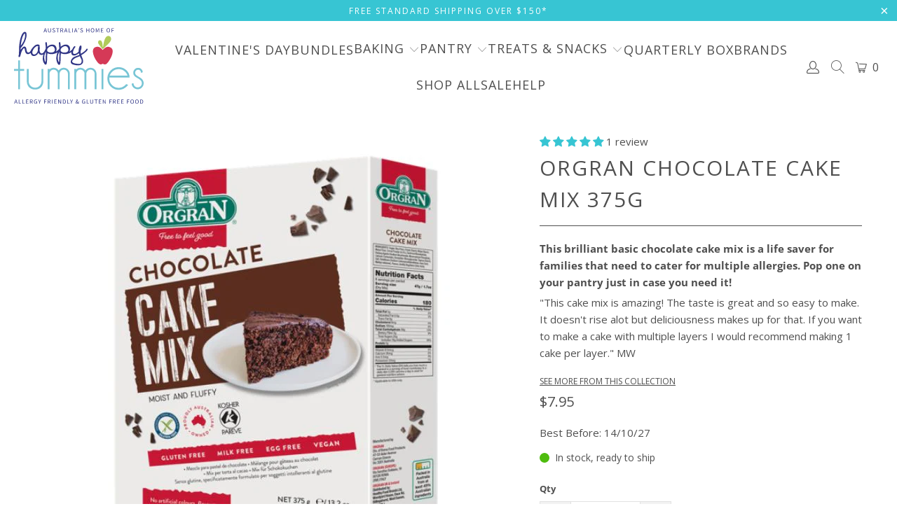

--- FILE ---
content_type: text/html; charset=utf-8
request_url: https://happytummies.com.au/products/orgran-chocolate-gluten-free-cake-mix-375g
body_size: 72703
content:

















 <!DOCTYPE html>
<html class="no-js no-touch" lang="en"> <head> <!-- Google Ads Remarketing Tag By FeedArmy Version 2.12 START -->
<!-- FeedArmy tutorial found at https://feedarmy.com/adding-google-adwords-remarketing-tag-to-shopify/ -->

<!-- CODE SETTINGS START -->
<!-- CODE SETTINGS START -->

<!-- Please add your Google Ads Audience Source Tag ID -->


<!-- Please add your alpha2 code, you can find it here: https://help.shopify.com/en/api/custom-storefronts/storefront-api/reference/enum/countrycode -->


<!-- if you have prices such as 1,000.00 set below to true, if you have prices such as 1.000,00 set below to false -->


<!-- set your product id values are default, product_id, parent_id, sku-->


<!-- CODE SETTINGS END -->
<!-- CODE SETTINGS END -->

<!-- ------------------------------------ -->
<!-- DO NOT EDIT ANYTHING BELOW THIS LINE -->
<!-- Global site tag (gtag.js) - Ads. -->
<script async data-src="https://www.googletagmanager.com/gtag/js?id=AW-971875446"></script>
<script>
  window.dataLayer = window.dataLayer || [];
  function gtag(){dataLayer.push(arguments);}
  gtag('js', new Date());
  gtag('config', 'AW-971875446');
</script>
<!-- Global site tag (gtag.js) - Ads. -->



<script>
  gtag('event', 'view_item', {
    'send_to': 'AW-971875446',
	'value': 7.95,
	
    'items': [{
		
			'id': 'shopify_AU_8085138051_29443174211',
		
      'google_business_vertical': 'retail'
    }]
	
  });
</script>
<!-- Google Ads Remarketing Tag By FeedArmy Version 2.12 END --> <!-- Global site tag (gtag.js) - Google Analytics -->
<script async data-src="https://www.googletagmanager.com/gtag/js?id=G-F28C32X38G"></script>
<script>
  window.dataLayer = window.dataLayer || [];
  function gtag(){dataLayer.push(arguments);}
  gtag('js', new Date());

  gtag('config', 'G-F28C32X38G');
</script> <meta charset="utf-8"> <meta http-equiv="cleartype" content="on"> <meta name="robots" content="index,follow"> <!-- Mobile Specific Metas --> <meta name="HandheldFriendly" content="True"> <meta name="MobileOptimized" content="320"> <meta name="viewport" content="width=device-width,initial-scale=1"> <meta name="theme-color" content="#ffffff"> <script>!function(i,n,s,t,a,u,d){i.InstantConfig=i.InstantConfig||{},i.InstantConfig.siteId='site_rjG8Mxz5lbOMEDjETa4RT6AZ',i.InstantConfig.customerEmail='',i.InstantConfig.platform='SHOPIFY',d=i.InstantJS=i.InstantJS||{},d.trackQueue=[],d.track=function(){d.trackQueue.push(arguments)},u=n.createElement(s),u.async=!0,u.src=t,a=n.getElementsByTagName(s)[0],a.parentNode.insertBefore(u,a)}(window,document,'script','https://js.instant.one/v1/instant.min.js');</script> <script>const ensureInstantJS=()=>{window.InstantJS||(window.InstantJS={}),window.InstantJS.track||(window.InstantJS.trackQueue=[],window.InstantJS.track=function(){window.InstantJS.trackQueue.push(arguments)})};ensureInstantJS();const trackEvent=(()=>{const t=new Set;return e=>{const n=JSON.stringify(e);t.has(n)||!e[0].includes("track")||(t.add(n),window.InstantJS.track("MARKETING_PIXEL_EVENT_FIRED",[{event:e,provider:"META_PLATFORMS"}]))}})();(function(){const e=()=>{if(window.fbq?.callMethod){const t=window.fbq,e=function(){trackEvent([...arguments]),t.apply(this,arguments)};for(const n in t)t.hasOwnProperty(n)&&(e[n]=t[n]);window.fbq=e}else setTimeout(e,1)},t=()=>{const{_fbq:e}=window;if(e&&e.queue){e.queue.forEach(t=>trackEvent([...t]));const n=e.queue.push;e.queue.push=function(...t){trackEvent([...t[0]]);return n.apply(e.queue,t)}}else setTimeout(t,1)};e(),t()})();</script> <title>
      Orgran Chocolate Cake Mix 375g | gluten free cake - Happy Tummies Pty Ltd</title> <meta name="description" content="Orgran Chocolate Cake Mix is an easy way to make a yummy allergy free cake! Buy online today at Happy Tummies"/> <!-- Preconnect Domains --> <link rel="preconnect" href="https://fonts.shopifycdn.com" /> <link rel="preconnect" href="https://cdn.shopify.com" /> <link rel="preconnect" href="https://v.shopify.com" /> <link rel="preconnect" href="https://cdn.shopifycloud.com" /> <link rel="preconnect" href="https://monorail-edge.shopifysvc.com"> <!-- fallback for browsers that don't support preconnect --> <link rel="dns-prefetch" href="https://fonts.shopifycdn.com" /> <link rel="dns-prefetch" href="https://cdn.shopify.com" /> <link rel="dns-prefetch" href="https://v.shopify.com" /> <link rel="dns-prefetch" href="https://cdn.shopifycloud.com" /> <link rel="dns-prefetch" href="https://monorail-edge.shopifysvc.com"> <!-- Preload Assets --> <link rel="preload" href="//happytummies.com.au/cdn/shop/t/65/assets/fancybox.css?v=19278034316635137701760354264" as="style"> <link rel="preload" href="//happytummies.com.au/cdn/shop/t/65/assets/styles.css?v=27695175741056682201766468171" as="style"> <link rel="preload" href="//happytummies.com.au/cdn/shop/t/65/assets/jquery.min.js?v=81049236547974671631760354264" as="script"> <link rel="preload" href="//happytummies.com.au/cdn/shop/t/65/assets/vendors.js?v=51772124549495699811760354264" as="script"> <link rel="preload" href="//happytummies.com.au/cdn/shop/t/65/assets/sections.js?v=20723123618891067331760354264" as="script"> <link rel="preload" href="//happytummies.com.au/cdn/shop/t/65/assets/utilities.js?v=12739964178933025911760354264" as="script"> <link rel="preload" href="//happytummies.com.au/cdn/shop/t/65/assets/app.js?v=112297372381685901211760354264" as="script"> <link rel="stylesheet" href="https://pro.fontawesome.com/releases/v5.2.0/css/all.css"> <!-- Stylesheet for Fancybox library --> <link href="//happytummies.com.au/cdn/shop/t/65/assets/fancybox.css?v=19278034316635137701760354264" rel="stylesheet" type="text/css" media="all" /> <!-- Stylesheets for Turbo --> <link href="//happytummies.com.au/cdn/shop/t/65/assets/styles.css?v=27695175741056682201766468171" rel="stylesheet" type="text/css" media="all" /> <link href="//happytummies.com.au/cdn/shop/t/65/assets/custom.css?v=167060282315355814931760354264" rel="stylesheet" type="text/css" media="all" /> <script>
      window.lazySizesConfig = window.lazySizesConfig || {};
	  
      lazySizesConfig.expand = 300;
      lazySizesConfig.loadHidden = false;

      /*! lazysizes - v5.2.2 - bgset plugin */
      !function(e,t){var a=function(){t(e.lazySizes),e.removeEventListener("lazyunveilread",a,!0)};t=t.bind(null,e,e.document),"object"==typeof module&&module.exports?t(require("lazysizes")):"function"==typeof define&&define.amd?define(["lazysizes"],t):e.lazySizes?a():e.addEventListener("lazyunveilread",a,!0)}(window,function(e,z,g){"use strict";var c,y,b,f,i,s,n,v,m;e.addEventListener&&(c=g.cfg,y=/\s+/g,b=/\s*\|\s+|\s+\|\s*/g,f=/^(.+?)(?:\s+\[\s*(.+?)\s*\])(?:\s+\[\s*(.+?)\s*\])?$/,i=/^\s*\(*\s*type\s*:\s*(.+?)\s*\)*\s*$/,s=/\(|\)|'/,n={contain:1,cover:1},v=function(e,t){var a;t&&((a=t.match(i))&&a[1]?e.setAttribute("type",a[1]):e.setAttribute("media",c.customMedia[t]||t))},m=function(e){var t,a,i,r;e.target._lazybgset&&(a=(t=e.target)._lazybgset,(i=t.currentSrc||t.src)&&((r=g.fire(a,"bgsetproxy",{src:i,useSrc:s.test(i)?JSON.stringify(i):i})).defaultPrevented||(a.style.backgroundImage="url("+r.detail.useSrc+")")),t._lazybgsetLoading&&(g.fire(a,"_lazyloaded",{},!1,!0),delete t._lazybgsetLoading))},addEventListener("lazybeforeunveil",function(e){var t,a,i,r,s,n,l,d,o,u;!e.defaultPrevented&&(t=e.target.getAttribute("data-bgset"))&&(o=e.target,(u=z.createElement("img")).alt="",u._lazybgsetLoading=!0,e.detail.firesLoad=!0,a=t,i=o,r=u,s=z.createElement("picture"),n=i.getAttribute(c.sizesAttr),l=i.getAttribute("data-ratio"),d=i.getAttribute("data-optimumx"),i._lazybgset&&i._lazybgset.parentNode==i&&i.removeChild(i._lazybgset),Object.defineProperty(r,"_lazybgset",{value:i,writable:!0}),Object.defineProperty(i,"_lazybgset",{value:s,writable:!0}),a=a.replace(y," ").split(b),s.style.display="none",r.className=c.lazyClass,1!=a.length||n||(n="auto"),a.forEach(function(e){var t,a=z.createElement("source");n&&"auto"!=n&&a.setAttribute("sizes",n),(t=e.match(f))?(a.setAttribute(c.srcsetAttr,t[1]),v(a,t[2]),v(a,t[3])):a.setAttribute(c.srcsetAttr,e),s.appendChild(a)}),n&&(r.setAttribute(c.sizesAttr,n),i.removeAttribute(c.sizesAttr),i.removeAttribute("sizes")),d&&r.setAttribute("data-optimumx",d),l&&r.setAttribute("data-ratio",l),s.appendChild(r),i.appendChild(s),setTimeout(function(){g.loader.unveil(u),g.rAF(function(){g.fire(u,"_lazyloaded",{},!0,!0),u.complete&&m({target:u})})}))}),z.addEventListener("load",m,!0),e.addEventListener("lazybeforesizes",function(e){var t,a,i,r;e.detail.instance==g&&e.target._lazybgset&&e.detail.dataAttr&&(t=e.target._lazybgset,i=t,r=(getComputedStyle(i)||{getPropertyValue:function(){}}).getPropertyValue("background-size"),!n[r]&&n[i.style.backgroundSize]&&(r=i.style.backgroundSize),n[a=r]&&(e.target._lazysizesParentFit=a,g.rAF(function(){e.target.setAttribute("data-parent-fit",a),e.target._lazysizesParentFit&&delete e.target._lazysizesParentFit})))},!0),z.documentElement.addEventListener("lazybeforesizes",function(e){var t,a;!e.defaultPrevented&&e.target._lazybgset&&e.detail.instance==g&&(e.detail.width=(t=e.target._lazybgset,a=g.gW(t,t.parentNode),(!t._lazysizesWidth||a>t._lazysizesWidth)&&(t._lazysizesWidth=a),t._lazysizesWidth))}))});

      /*! lazysizes - v5.2.2 */
      !function(e){var t=function(u,D,f){"use strict";var k,H;if(function(){var e;var t={lazyClass:"lazyload",loadedClass:"lazyloaded",loadingClass:"lazyloading",preloadClass:"lazypreload",errorClass:"lazyerror",autosizesClass:"lazyautosizes",srcAttr:"data-src",srcsetAttr:"data-srcset",sizesAttr:"data-sizes",minSize:40,customMedia:{},init:true,expFactor:1.5,hFac:.8,loadMode:2,loadHidden:true,ricTimeout:0,throttleDelay:125};H=u.lazySizesConfig||u.lazysizesConfig||{};for(e in t){if(!(e in H)){H[e]=t[e]}}}(),!D||!D.getElementsByClassName){return{init:function(){},cfg:H,noSupport:true}}var O=D.documentElement,a=u.HTMLPictureElement,P="addEventListener",$="getAttribute",q=u[P].bind(u),I=u.setTimeout,U=u.requestAnimationFrame||I,l=u.requestIdleCallback,j=/^picture$/i,r=["load","error","lazyincluded","_lazyloaded"],i={},G=Array.prototype.forEach,J=function(e,t){if(!i[t]){i[t]=new RegExp("(\\s|^)"+t+"(\\s|$)")}return i[t].test(e[$]("class")||"")&&i[t]},K=function(e,t){if(!J(e,t)){e.setAttribute("class",(e[$]("class")||"").trim()+" "+t)}},Q=function(e,t){var i;if(i=J(e,t)){e.setAttribute("class",(e[$]("class")||"").replace(i," "))}},V=function(t,i,e){var a=e?P:"removeEventListener";if(e){V(t,i)}r.forEach(function(e){t[a](e,i)})},X=function(e,t,i,a,r){var n=D.createEvent("Event");if(!i){i={}}i.instance=k;n.initEvent(t,!a,!r);n.detail=i;e.dispatchEvent(n);return n},Y=function(e,t){var i;if(!a&&(i=u.picturefill||H.pf)){if(t&&t.src&&!e[$]("srcset")){e.setAttribute("srcset",t.src)}i({reevaluate:true,elements:[e]})}else if(t&&t.src){e.src=t.src}},Z=function(e,t){return(getComputedStyle(e,null)||{})[t]},s=function(e,t,i){i=i||e.offsetWidth;while(i<H.minSize&&t&&!e._lazysizesWidth){i=t.offsetWidth;t=t.parentNode}return i},ee=function(){var i,a;var t=[];var r=[];var n=t;var s=function(){var e=n;n=t.length?r:t;i=true;a=false;while(e.length){e.shift()()}i=false};var e=function(e,t){if(i&&!t){e.apply(this,arguments)}else{n.push(e);if(!a){a=true;(D.hidden?I:U)(s)}}};e._lsFlush=s;return e}(),te=function(i,e){return e?function(){ee(i)}:function(){var e=this;var t=arguments;ee(function(){i.apply(e,t)})}},ie=function(e){var i;var a=0;var r=H.throttleDelay;var n=H.ricTimeout;var t=function(){i=false;a=f.now();e()};var s=l&&n>49?function(){l(t,{timeout:n});if(n!==H.ricTimeout){n=H.ricTimeout}}:te(function(){I(t)},true);return function(e){var t;if(e=e===true){n=33}if(i){return}i=true;t=r-(f.now()-a);if(t<0){t=0}if(e||t<9){s()}else{I(s,t)}}},ae=function(e){var t,i;var a=99;var r=function(){t=null;e()};var n=function(){var e=f.now()-i;if(e<a){I(n,a-e)}else{(l||r)(r)}};return function(){i=f.now();if(!t){t=I(n,a)}}},e=function(){var v,m,c,h,e;var y,z,g,p,C,b,A;var n=/^img$/i;var d=/^iframe$/i;var E="onscroll"in u&&!/(gle|ing)bot/.test(navigator.userAgent);var _=0;var w=0;var N=0;var M=-1;var x=function(e){N--;if(!e||N<0||!e.target){N=0}};var W=function(e){if(A==null){A=Z(D.body,"visibility")=="hidden"}return A||!(Z(e.parentNode,"visibility")=="hidden"&&Z(e,"visibility")=="hidden")};var S=function(e,t){var i;var a=e;var r=W(e);g-=t;b+=t;p-=t;C+=t;while(r&&(a=a.offsetParent)&&a!=D.body&&a!=O){r=(Z(a,"opacity")||1)>0;if(r&&Z(a,"overflow")!="visible"){i=a.getBoundingClientRect();r=C>i.left&&p<i.right&&b>i.top-1&&g<i.bottom+1}}return r};var t=function(){var e,t,i,a,r,n,s,l,o,u,f,c;var d=k.elements;if((h=H.loadMode)&&N<8&&(e=d.length)){t=0;M++;for(;t<e;t++){if(!d[t]||d[t]._lazyRace){continue}if(!E||k.prematureUnveil&&k.prematureUnveil(d[t])){R(d[t]);continue}if(!(l=d[t][$]("data-expand"))||!(n=l*1)){n=w}if(!u){u=!H.expand||H.expand<1?O.clientHeight>500&&O.clientWidth>500?500:370:H.expand;k._defEx=u;f=u*H.expFactor;c=H.hFac;A=null;if(w<f&&N<1&&M>2&&h>2&&!D.hidden){w=f;M=0}else if(h>1&&M>1&&N<6){w=u}else{w=_}}if(o!==n){y=innerWidth+n*c;z=innerHeight+n;s=n*-1;o=n}i=d[t].getBoundingClientRect();if((b=i.bottom)>=s&&(g=i.top)<=z&&(C=i.right)>=s*c&&(p=i.left)<=y&&(b||C||p||g)&&(H.loadHidden||W(d[t]))&&(m&&N<3&&!l&&(h<3||M<4)||S(d[t],n))){R(d[t]);r=true;if(N>9){break}}else if(!r&&m&&!a&&N<4&&M<4&&h>2&&(v[0]||H.preloadAfterLoad)&&(v[0]||!l&&(b||C||p||g||d[t][$](H.sizesAttr)!="auto"))){a=v[0]||d[t]}}if(a&&!r){R(a)}}};var i=ie(t);var B=function(e){var t=e.target;if(t._lazyCache){delete t._lazyCache;return}x(e);K(t,H.loadedClass);Q(t,H.loadingClass);V(t,L);X(t,"lazyloaded")};var a=te(B);var L=function(e){a({target:e.target})};var T=function(t,i){try{t.contentWindow.location.replace(i)}catch(e){t.src=i}};var F=function(e){var t;var i=e[$](H.srcsetAttr);if(t=H.customMedia[e[$]("data-media")||e[$]("media")]){e.setAttribute("media",t)}if(i){e.setAttribute("srcset",i)}};var s=te(function(t,e,i,a,r){var n,s,l,o,u,f;if(!(u=X(t,"lazybeforeunveil",e)).defaultPrevented){if(a){if(i){K(t,H.autosizesClass)}else{t.setAttribute("sizes",a)}}s=t[$](H.srcsetAttr);n=t[$](H.srcAttr);if(r){l=t.parentNode;o=l&&j.test(l.nodeName||"")}f=e.firesLoad||"src"in t&&(s||n||o);u={target:t};K(t,H.loadingClass);if(f){clearTimeout(c);c=I(x,2500);V(t,L,true)}if(o){G.call(l.getElementsByTagName("source"),F)}if(s){t.setAttribute("srcset",s)}else if(n&&!o){if(d.test(t.nodeName)){T(t,n)}else{t.src=n}}if(r&&(s||o)){Y(t,{src:n})}}if(t._lazyRace){delete t._lazyRace}Q(t,H.lazyClass);ee(function(){var e=t.complete&&t.naturalWidth>1;if(!f||e){if(e){K(t,"ls-is-cached")}B(u);t._lazyCache=true;I(function(){if("_lazyCache"in t){delete t._lazyCache}},9)}if(t.loading=="lazy"){N--}},true)});var R=function(e){if(e._lazyRace){return}var t;var i=n.test(e.nodeName);var a=i&&(e[$](H.sizesAttr)||e[$]("sizes"));var r=a=="auto";if((r||!m)&&i&&(e[$]("src")||e.srcset)&&!e.complete&&!J(e,H.errorClass)&&J(e,H.lazyClass)){return}t=X(e,"lazyunveilread").detail;if(r){re.updateElem(e,true,e.offsetWidth)}e._lazyRace=true;N++;s(e,t,r,a,i)};var r=ae(function(){H.loadMode=3;i()});var l=function(){if(H.loadMode==3){H.loadMode=2}r()};var o=function(){if(m){return}if(f.now()-e<999){I(o,999);return}m=true;H.loadMode=3;i();q("scroll",l,true)};return{_:function(){e=f.now();k.elements=D.getElementsByClassName(H.lazyClass);v=D.getElementsByClassName(H.lazyClass+" "+H.preloadClass);q("scroll",i,true);q("resize",i,true);q("pageshow",function(e){if(e.persisted){var t=D.querySelectorAll("."+H.loadingClass);if(t.length&&t.forEach){U(function(){t.forEach(function(e){if(e.complete){R(e)}})})}}});if(u.MutationObserver){new MutationObserver(i).observe(O,{childList:true,subtree:true,attributes:true})}else{O[P]("DOMNodeInserted",i,true);O[P]("DOMAttrModified",i,true);setInterval(i,999)}q("hashchange",i,true);["focus","mouseover","click","load","transitionend","animationend"].forEach(function(e){D[P](e,i,true)});if(/d$|^c/.test(D.readyState)){o()}else{q("load",o);D[P]("DOMContentLoaded",i);I(o,2e4)}if(k.elements.length){t();ee._lsFlush()}else{i()}},checkElems:i,unveil:R,_aLSL:l}}(),re=function(){var i;var n=te(function(e,t,i,a){var r,n,s;e._lazysizesWidth=a;a+="px";e.setAttribute("sizes",a);if(j.test(t.nodeName||"")){r=t.getElementsByTagName("source");for(n=0,s=r.length;n<s;n++){r[n].setAttribute("sizes",a)}}if(!i.detail.dataAttr){Y(e,i.detail)}});var a=function(e,t,i){var a;var r=e.parentNode;if(r){i=s(e,r,i);a=X(e,"lazybeforesizes",{width:i,dataAttr:!!t});if(!a.defaultPrevented){i=a.detail.width;if(i&&i!==e._lazysizesWidth){n(e,r,a,i)}}}};var e=function(){var e;var t=i.length;if(t){e=0;for(;e<t;e++){a(i[e])}}};var t=ae(e);return{_:function(){i=D.getElementsByClassName(H.autosizesClass);q("resize",t)},checkElems:t,updateElem:a}}(),t=function(){if(!t.i&&D.getElementsByClassName){t.i=true;re._();e._()}};return I(function(){H.init&&t()}),k={cfg:H,autoSizer:re,loader:e,init:t,uP:Y,aC:K,rC:Q,hC:J,fire:X,gW:s,rAF:ee}}(e,e.document,Date);e.lazySizes=t,"object"==typeof module&&module.exports&&(module.exports=t)}("undefined"!=typeof window?window:{});</script> <!-- Icons --> <link rel="shortcut icon" type="image/x-icon" href="//happytummies.com.au/cdn/shop/files/gluten-free-food-australia-happytummies_180x180.jpg?v=1648364347"> <link rel="apple-touch-icon" href="//happytummies.com.au/cdn/shop/files/gluten-free-food-australia-happytummies_180x180.jpg?v=1648364347"/> <link rel="apple-touch-icon" sizes="57x57" href="//happytummies.com.au/cdn/shop/files/gluten-free-food-australia-happytummies_57x57.jpg?v=1648364347"/> <link rel="apple-touch-icon" sizes="60x60" href="//happytummies.com.au/cdn/shop/files/gluten-free-food-australia-happytummies_60x60.jpg?v=1648364347"/> <link rel="apple-touch-icon" sizes="72x72" href="//happytummies.com.au/cdn/shop/files/gluten-free-food-australia-happytummies_72x72.jpg?v=1648364347"/> <link rel="apple-touch-icon" sizes="76x76" href="//happytummies.com.au/cdn/shop/files/gluten-free-food-australia-happytummies_76x76.jpg?v=1648364347"/> <link rel="apple-touch-icon" sizes="114x114" href="//happytummies.com.au/cdn/shop/files/gluten-free-food-australia-happytummies_114x114.jpg?v=1648364347"/> <link rel="apple-touch-icon" sizes="180x180" href="//happytummies.com.au/cdn/shop/files/gluten-free-food-australia-happytummies_180x180.jpg?v=1648364347"/> <link rel="apple-touch-icon" sizes="228x228" href="//happytummies.com.au/cdn/shop/files/gluten-free-food-australia-happytummies_228x228.jpg?v=1648364347"/> <link rel="canonical" href="https://happytummies.com.au/products/orgran-chocolate-gluten-free-cake-mix-375g"/> <script src="//happytummies.com.au/cdn/shop/t/65/assets/jquery.min.js?v=81049236547974671631760354264" defer></script> <script type="text/javascript" src="/services/javascripts/currencies.js" data-no-instant></script> <script>
      window.PXUTheme = window.PXUTheme || {};
      window.PXUTheme.version = '7.1.1';
      window.PXUTheme.name = 'Turbo';</script>
    


    
<template id="price-ui"><span class="price " data-price></span><span class="compare-at-price" data-compare-at-price></span><span class="unit-pricing" data-unit-pricing></span></template> <template id="price-ui-badge"><div class="price-ui-badge__sticker price-ui-badge__sticker--"> <span class="price-ui-badge__sticker-text" data-badge></span></div></template> <template id="price-ui__price"><span class="money" data-price></span></template> <template id="price-ui__price-range"><span class="price-min" data-price-min><span class="money" data-price></span></span> - <span class="price-max" data-price-max><span class="money" data-price></span></span></template> <template id="price-ui__unit-pricing"><span class="unit-quantity" data-unit-quantity></span> | <span class="unit-price" data-unit-price><span class="money" data-price></span></span> / <span class="unit-measurement" data-unit-measurement></span></template> <template id="price-ui-badge__percent-savings-range">Save up to <span data-price-percent></span>%</template> <template id="price-ui-badge__percent-savings">Save <span data-price-percent></span>%</template> <template id="price-ui-badge__price-savings-range">Save up to <span class="money" data-price></span></template> <template id="price-ui-badge__price-savings">Save <span class="money" data-price></span></template> <template id="price-ui-badge__on-sale">Sale</template> <template id="price-ui-badge__sold-out">Sold Out</template> <template id="price-ui-badge__in-stock">In stock, ready to ship</template> <script>
      
window.PXUTheme = window.PXUTheme || {};


window.PXUTheme.theme_settings = {};
window.PXUTheme.currency = {};
window.PXUTheme.routes = window.PXUTheme.routes || {};


window.PXUTheme.theme_settings.display_tos_checkbox = false;
window.PXUTheme.theme_settings.go_to_checkout = false;
window.PXUTheme.theme_settings.cart_action = "ajax";
window.PXUTheme.theme_settings.cart_shipping_calculator = true;


window.PXUTheme.theme_settings.collection_swatches = false;
window.PXUTheme.theme_settings.collection_secondary_image = false;


window.PXUTheme.currency.show_multiple_currencies = false;
window.PXUTheme.currency.shop_currency = "AUD";
window.PXUTheme.currency.default_currency = "AUD";
window.PXUTheme.currency.display_format = "money_format";
window.PXUTheme.currency.money_format = "${{amount}}";
window.PXUTheme.currency.money_format_no_currency = "${{amount}}";
window.PXUTheme.currency.money_format_currency = "${{amount}} AUD";
window.PXUTheme.currency.native_multi_currency = false;
window.PXUTheme.currency.iso_code = "AUD";
window.PXUTheme.currency.symbol = "$";


window.PXUTheme.theme_settings.display_inventory_left = false;
window.PXUTheme.theme_settings.inventory_threshold = 100;
window.PXUTheme.theme_settings.limit_quantity = true;


window.PXUTheme.theme_settings.menu_position = "inline";


window.PXUTheme.theme_settings.newsletter_popup = false;
window.PXUTheme.theme_settings.newsletter_popup_days = "30";
window.PXUTheme.theme_settings.newsletter_popup_mobile = false;
window.PXUTheme.theme_settings.newsletter_popup_seconds = 30;


window.PXUTheme.theme_settings.pagination_type = "infinite_scroll";


window.PXUTheme.theme_settings.enable_shopify_collection_badges = false;
window.PXUTheme.theme_settings.quick_shop_thumbnail_position = "bottom-thumbnails";
window.PXUTheme.theme_settings.product_form_style = "dropdown";
window.PXUTheme.theme_settings.sale_banner_enabled = false;
window.PXUTheme.theme_settings.display_savings = false;
window.PXUTheme.theme_settings.display_sold_out_price = true;
window.PXUTheme.theme_settings.sold_out_text = "OUT OF STOCK";
window.PXUTheme.theme_settings.free_text = "Free";
window.PXUTheme.theme_settings.video_looping = false;
window.PXUTheme.theme_settings.quick_shop_style = "inline";
window.PXUTheme.theme_settings.hover_enabled = false;


window.PXUTheme.routes.cart_url = "/cart";
window.PXUTheme.routes.root_url = "/";
window.PXUTheme.routes.search_url = "/search";
window.PXUTheme.routes.all_products_collection_url = "/collections/all";


window.PXUTheme.theme_settings.image_loading_style = "appear";


window.PXUTheme.theme_settings.search_option = "product";
window.PXUTheme.theme_settings.search_items_to_display = 5;
window.PXUTheme.theme_settings.enable_autocomplete = true;


window.PXUTheme.theme_settings.page_dots_enabled = false;
window.PXUTheme.theme_settings.slideshow_arrow_size = "light";


window.PXUTheme.theme_settings.quick_shop_enabled = true;


window.PXUTheme.translation = {};


window.PXUTheme.translation.agree_to_terms_warning = "You must agree with the terms and conditions to checkout.";
window.PXUTheme.translation.one_item_left = "item left";
window.PXUTheme.translation.items_left_text = "items left";
window.PXUTheme.translation.cart_savings_text = "Total Savings";
window.PXUTheme.translation.cart_discount_text = "Discount";
window.PXUTheme.translation.cart_subtotal_text = "Subtotal";
window.PXUTheme.translation.cart_remove_text = "Remove";
window.PXUTheme.translation.cart_free_text = "Free";


window.PXUTheme.translation.newsletter_success_text = "Thank you for joining our mailing list!";


window.PXUTheme.translation.notify_email = "Enter your email address...";
window.PXUTheme.translation.notify_email_value = "Translation missing: en.contact.fields.email";
window.PXUTheme.translation.notify_email_send = "Send";
window.PXUTheme.translation.notify_message_first = "Please notify me when ";
window.PXUTheme.translation.notify_message_last = " becomes available - ";
window.PXUTheme.translation.notify_success_text = "Thanks! We will notify you when this product becomes available!";


window.PXUTheme.translation.add_to_cart = "Add to Cart";
window.PXUTheme.translation.coming_soon_text = "Coming Soon";
window.PXUTheme.translation.sold_out_text = "Sold Out";
window.PXUTheme.translation.sale_text = "Sale";
window.PXUTheme.translation.savings_text = "You Save";
window.PXUTheme.translation.from_text = "from";
window.PXUTheme.translation.new_text = "New";
window.PXUTheme.translation.pre_order_text = "Pre-Order";
window.PXUTheme.translation.unavailable_text = "Unavailable";


window.PXUTheme.translation.all_results = "View all results";
window.PXUTheme.translation.no_results = "Sorry, no results!";


window.PXUTheme.media_queries = {};
window.PXUTheme.media_queries.small = window.matchMedia( "(max-width: 480px)" );
window.PXUTheme.media_queries.medium = window.matchMedia( "(max-width: 798px)" );
window.PXUTheme.media_queries.large = window.matchMedia( "(min-width: 799px)" );
window.PXUTheme.media_queries.larger = window.matchMedia( "(min-width: 960px)" );
window.PXUTheme.media_queries.xlarge = window.matchMedia( "(min-width: 1200px)" );
window.PXUTheme.media_queries.ie10 = window.matchMedia( "all and (-ms-high-contrast: none), (-ms-high-contrast: active)" );
window.PXUTheme.media_queries.tablet = window.matchMedia( "only screen and (min-width: 799px) and (max-width: 1024px)" );</script> <script src="//happytummies.com.au/cdn/shop/t/65/assets/vendors.js?v=51772124549495699811760354264" defer></script> <script src="//happytummies.com.au/cdn/shop/t/65/assets/sections.js?v=20723123618891067331760354264" defer></script> <script src="//happytummies.com.au/cdn/shop/t/65/assets/utilities.js?v=12739964178933025911760354264" defer></script> <script src="//happytummies.com.au/cdn/shop/t/65/assets/app.js?v=112297372381685901211760354264" defer></script> <script></script>
<script>
    (function(w,d,t,r,u)
    {
        var f,n,i;
        w[u]=w[u]||[],f=function()
        {
            var o={ti:"27019233", tm:"shpfy_ui"};
            o.q=w[u],w[u]=new UET(o),w[u].push("pageLoad")
        },
        n=d.createElement(t),n.src=r,n.async=1,n.onload=n.onreadystatechange=function()
        {
            var s=this.readyState;
            s&&s!=="loaded"&&s!=="complete"||(f(),n.onload=n.onreadystatechange=null)
        },
        i=d.getElementsByTagName(t)[0],i.parentNode.insertBefore(n,i)
    })
    (window,document,"script","//bat.bing.com/bat.js","uetq");
</script> <script>window.performance && window.performance.mark && window.performance.mark('shopify.content_for_header.start');</script><meta name="google-site-verification" content="IOH4C45VWBTts61UIrqXR3j7KrHnrKxa86fD-j8g4tg">
<meta name="facebook-domain-verification" content="3ictxyi3gak1o22lntq8unhbanedit">
<meta id="shopify-digital-wallet" name="shopify-digital-wallet" content="/14193370/digital_wallets/dialog">
<meta name="shopify-checkout-api-token" content="580f3061ee0d24528c641a9676416dc4">
<meta id="in-context-paypal-metadata" data-shop-id="14193370" data-venmo-supported="false" data-environment="production" data-locale="en_US" data-paypal-v4="true" data-currency="AUD">
<link rel="alternate" type="application/json+oembed" href="https://happytummies.com.au/products/orgran-chocolate-gluten-free-cake-mix-375g.oembed">
<script async="async" src="/checkouts/internal/preloads.js?locale=en-AU"></script>
<link rel="preconnect" href="https://shop.app" crossorigin="anonymous">
<script async="async" src="https://shop.app/checkouts/internal/preloads.js?locale=en-AU&shop_id=14193370" crossorigin="anonymous"></script>
<script id="apple-pay-shop-capabilities" type="application/json">{"shopId":14193370,"countryCode":"AU","currencyCode":"AUD","merchantCapabilities":["supports3DS"],"merchantId":"gid:\/\/shopify\/Shop\/14193370","merchantName":"Happy Tummies Pty Ltd","requiredBillingContactFields":["postalAddress","email","phone"],"requiredShippingContactFields":["postalAddress","email","phone"],"shippingType":"shipping","supportedNetworks":["visa","masterCard"],"total":{"type":"pending","label":"Happy Tummies Pty Ltd","amount":"1.00"},"shopifyPaymentsEnabled":true,"supportsSubscriptions":true}</script>
<script id="shopify-features" type="application/json">{"accessToken":"580f3061ee0d24528c641a9676416dc4","betas":["rich-media-storefront-analytics"],"domain":"happytummies.com.au","predictiveSearch":true,"shopId":14193370,"locale":"en"}</script>
<script>var Shopify = Shopify || {};
Shopify.shop = "happy-tummies-pty-ltd.myshopify.com";
Shopify.locale = "en";
Shopify.currency = {"active":"AUD","rate":"1.0"};
Shopify.country = "AU";
Shopify.theme = {"name":"Turbo Theme | New Changes | 13 Oct - Active \/\/\/\/","id":180166983990,"schema_name":"Turbo","schema_version":"7.1.1","theme_store_id":null,"role":"main"};
Shopify.theme.handle = "null";
Shopify.theme.style = {"id":null,"handle":null};
Shopify.cdnHost = "happytummies.com.au/cdn";
Shopify.routes = Shopify.routes || {};
Shopify.routes.root = "/";</script>
<script type="module">!function(o){(o.Shopify=o.Shopify||{}).modules=!0}(window);</script>
<script>!function(o){function n(){var o=[];function n(){o.push(Array.prototype.slice.apply(arguments))}return n.q=o,n}var t=o.Shopify=o.Shopify||{};t.loadFeatures=n(),t.autoloadFeatures=n()}(window);</script>
<script>
  window.ShopifyPay = window.ShopifyPay || {};
  window.ShopifyPay.apiHost = "shop.app\/pay";
  window.ShopifyPay.redirectState = null;
</script>
<script id="shop-js-analytics" type="application/json">{"pageType":"product"}</script>
<script defer="defer" async type="module" src="//happytummies.com.au/cdn/shopifycloud/shop-js/modules/v2/client.init-shop-cart-sync_BT-GjEfc.en.esm.js"></script>
<script defer="defer" async type="module" src="//happytummies.com.au/cdn/shopifycloud/shop-js/modules/v2/chunk.common_D58fp_Oc.esm.js"></script>
<script defer="defer" async type="module" src="//happytummies.com.au/cdn/shopifycloud/shop-js/modules/v2/chunk.modal_xMitdFEc.esm.js"></script>
<script type="module">
  await import("//happytummies.com.au/cdn/shopifycloud/shop-js/modules/v2/client.init-shop-cart-sync_BT-GjEfc.en.esm.js");
await import("//happytummies.com.au/cdn/shopifycloud/shop-js/modules/v2/chunk.common_D58fp_Oc.esm.js");
await import("//happytummies.com.au/cdn/shopifycloud/shop-js/modules/v2/chunk.modal_xMitdFEc.esm.js");

  window.Shopify.SignInWithShop?.initShopCartSync?.({"fedCMEnabled":true,"windoidEnabled":true});

</script>
<script>
  window.Shopify = window.Shopify || {};
  if (!window.Shopify.featureAssets) window.Shopify.featureAssets = {};
  window.Shopify.featureAssets['shop-js'] = {"shop-cart-sync":["modules/v2/client.shop-cart-sync_DZOKe7Ll.en.esm.js","modules/v2/chunk.common_D58fp_Oc.esm.js","modules/v2/chunk.modal_xMitdFEc.esm.js"],"init-fed-cm":["modules/v2/client.init-fed-cm_B6oLuCjv.en.esm.js","modules/v2/chunk.common_D58fp_Oc.esm.js","modules/v2/chunk.modal_xMitdFEc.esm.js"],"shop-cash-offers":["modules/v2/client.shop-cash-offers_D2sdYoxE.en.esm.js","modules/v2/chunk.common_D58fp_Oc.esm.js","modules/v2/chunk.modal_xMitdFEc.esm.js"],"shop-login-button":["modules/v2/client.shop-login-button_QeVjl5Y3.en.esm.js","modules/v2/chunk.common_D58fp_Oc.esm.js","modules/v2/chunk.modal_xMitdFEc.esm.js"],"pay-button":["modules/v2/client.pay-button_DXTOsIq6.en.esm.js","modules/v2/chunk.common_D58fp_Oc.esm.js","modules/v2/chunk.modal_xMitdFEc.esm.js"],"shop-button":["modules/v2/client.shop-button_DQZHx9pm.en.esm.js","modules/v2/chunk.common_D58fp_Oc.esm.js","modules/v2/chunk.modal_xMitdFEc.esm.js"],"avatar":["modules/v2/client.avatar_BTnouDA3.en.esm.js"],"init-windoid":["modules/v2/client.init-windoid_CR1B-cfM.en.esm.js","modules/v2/chunk.common_D58fp_Oc.esm.js","modules/v2/chunk.modal_xMitdFEc.esm.js"],"init-shop-for-new-customer-accounts":["modules/v2/client.init-shop-for-new-customer-accounts_C_vY_xzh.en.esm.js","modules/v2/client.shop-login-button_QeVjl5Y3.en.esm.js","modules/v2/chunk.common_D58fp_Oc.esm.js","modules/v2/chunk.modal_xMitdFEc.esm.js"],"init-shop-email-lookup-coordinator":["modules/v2/client.init-shop-email-lookup-coordinator_BI7n9ZSv.en.esm.js","modules/v2/chunk.common_D58fp_Oc.esm.js","modules/v2/chunk.modal_xMitdFEc.esm.js"],"init-shop-cart-sync":["modules/v2/client.init-shop-cart-sync_BT-GjEfc.en.esm.js","modules/v2/chunk.common_D58fp_Oc.esm.js","modules/v2/chunk.modal_xMitdFEc.esm.js"],"shop-toast-manager":["modules/v2/client.shop-toast-manager_DiYdP3xc.en.esm.js","modules/v2/chunk.common_D58fp_Oc.esm.js","modules/v2/chunk.modal_xMitdFEc.esm.js"],"init-customer-accounts":["modules/v2/client.init-customer-accounts_D9ZNqS-Q.en.esm.js","modules/v2/client.shop-login-button_QeVjl5Y3.en.esm.js","modules/v2/chunk.common_D58fp_Oc.esm.js","modules/v2/chunk.modal_xMitdFEc.esm.js"],"init-customer-accounts-sign-up":["modules/v2/client.init-customer-accounts-sign-up_iGw4briv.en.esm.js","modules/v2/client.shop-login-button_QeVjl5Y3.en.esm.js","modules/v2/chunk.common_D58fp_Oc.esm.js","modules/v2/chunk.modal_xMitdFEc.esm.js"],"shop-follow-button":["modules/v2/client.shop-follow-button_CqMgW2wH.en.esm.js","modules/v2/chunk.common_D58fp_Oc.esm.js","modules/v2/chunk.modal_xMitdFEc.esm.js"],"checkout-modal":["modules/v2/client.checkout-modal_xHeaAweL.en.esm.js","modules/v2/chunk.common_D58fp_Oc.esm.js","modules/v2/chunk.modal_xMitdFEc.esm.js"],"shop-login":["modules/v2/client.shop-login_D91U-Q7h.en.esm.js","modules/v2/chunk.common_D58fp_Oc.esm.js","modules/v2/chunk.modal_xMitdFEc.esm.js"],"lead-capture":["modules/v2/client.lead-capture_BJmE1dJe.en.esm.js","modules/v2/chunk.common_D58fp_Oc.esm.js","modules/v2/chunk.modal_xMitdFEc.esm.js"],"payment-terms":["modules/v2/client.payment-terms_Ci9AEqFq.en.esm.js","modules/v2/chunk.common_D58fp_Oc.esm.js","modules/v2/chunk.modal_xMitdFEc.esm.js"]};
</script>
<script>(function() {
  var isLoaded = false;
  function asyncLoad() {
    if (isLoaded) return;
    isLoaded = true;
    var urls = ["\/\/social-login.oxiapps.com\/api\/init?vt=928350\u0026shop=happy-tummies-pty-ltd.myshopify.com","https:\/\/cdn.instantbrandpage.lowfruitsolutions.com\/23597a1fc68682abd82c09c3ad3d34a3\/featured-slider-35eb460fa8c7439c19ede1901ffc41f3.js?shop=happy-tummies-pty-ltd.myshopify.com","https:\/\/cdn.instantbrandpage.lowfruitsolutions.com\/23597a1fc68682abd82c09c3ad3d34a3\/brand-page-7bbe7c8eca4dff40a67179230b242025.js?shop=happy-tummies-pty-ltd.myshopify.com","https:\/\/config.gorgias.chat\/bundle-loader\/01H77R9CMMZJFXTNHCHMP0DKA5?source=shopify1click\u0026shop=happy-tummies-pty-ltd.myshopify.com","https:\/\/customer-first-focus.b-cdn.net\/cffPCLoader_min.js?shop=happy-tummies-pty-ltd.myshopify.com","https:\/\/cdn.9gtb.com\/loader.js?g_cvt_id=b68ea19c-7043-410c-bf1d-d78db0f2b819\u0026shop=happy-tummies-pty-ltd.myshopify.com","https:\/\/cdn.shopify.com\/s\/files\/1\/1419\/3370\/t\/65\/assets\/instant-pixel-site_rjG8Mxz5lbOMEDjETa4RT6AZ.js?v=1768572243\u0026shop=happy-tummies-pty-ltd.myshopify.com"];
    for (var i = 0; i <urls.length; i++) {
      var s = document.createElement('script');
      s.type = 'text/javascript';
      s.async = true;
      s.src = urls[i];
      var x = document.getElementsByTagName('script')[0];
      x.parentNode.insertBefore(s, x);
    }
  };
  if(window.attachEvent) {
    window.attachEvent('onload', asyncLoad);
  } else {
    window.addEventListener('load', asyncLoad, false);
  }
})();</script>
<script id="__st">var __st={"a":14193370,"offset":28800,"reqid":"ea5e1ffd-bf7e-4343-93e9-8e4853f368c1-1769102491","pageurl":"happytummies.com.au\/products\/orgran-chocolate-gluten-free-cake-mix-375g","u":"4b7da3c38b36","p":"product","rtyp":"product","rid":8085138051};</script>
<script>window.ShopifyPaypalV4VisibilityTracking = true;</script>
<script id="captcha-bootstrap">!function(){'use strict';const t='contact',e='account',n='new_comment',o=[[t,t],['blogs',n],['comments',n],[t,'customer']],c=[[e,'customer_login'],[e,'guest_login'],[e,'recover_customer_password'],[e,'create_customer']],r=t=>t.map((([t,e])=>`form[action*='/${t}']:not([data-nocaptcha='true']) input[name='form_type'][value='${e}']`)).join(','),a=t=>()=>t?[...document.querySelectorAll(t)].map((t=>t.form)):[];function s(){const t=[...o],e=r(t);return a(e)}const i='password',u='form_key',d=['recaptcha-v3-token','g-recaptcha-response','h-captcha-response',i],f=()=>{try{return window.sessionStorage}catch{return}},m='__shopify_v',_=t=>t.elements[u];function p(t,e,n=!1){try{const o=window.sessionStorage,c=JSON.parse(o.getItem(e)),{data:r}=function(t){const{data:e,action:n}=t;return t[m]||n?{data:e,action:n}:{data:t,action:n}}(c);for(const[e,n]of Object.entries(r))t.elements[e]&&(t.elements[e].value=n);n&&o.removeItem(e)}catch(o){console.error('form repopulation failed',{error:o})}}const l='form_type',E='cptcha';function T(t){t.dataset[E]=!0}const w=window,h=w.document,L='Shopify',v='ce_forms',y='captcha';let A=!1;((t,e)=>{const n=(g='f06e6c50-85a8-45c8-87d0-21a2b65856fe',I='https://cdn.shopify.com/shopifycloud/storefront-forms-hcaptcha/ce_storefront_forms_captcha_hcaptcha.v1.5.2.iife.js',D={infoText:'Protected by hCaptcha',privacyText:'Privacy',termsText:'Terms'},(t,e,n)=>{const o=w[L][v],c=o.bindForm;if(c)return c(t,g,e,D).then(n);var r;o.q.push([[t,g,e,D],n]),r=I,A||(h.body.append(Object.assign(h.createElement('script'),{id:'captcha-provider',async:!0,src:r})),A=!0)});var g,I,D;w[L]=w[L]||{},w[L][v]=w[L][v]||{},w[L][v].q=[],w[L][y]=w[L][y]||{},w[L][y].protect=function(t,e){n(t,void 0,e),T(t)},Object.freeze(w[L][y]),function(t,e,n,w,h,L){const[v,y,A,g]=function(t,e,n){const i=e?o:[],u=t?c:[],d=[...i,...u],f=r(d),m=r(i),_=r(d.filter((([t,e])=>n.includes(e))));return[a(f),a(m),a(_),s()]}(w,h,L),I=t=>{const e=t.target;return e instanceof HTMLFormElement?e:e&&e.form},D=t=>v().includes(t);t.addEventListener('submit',(t=>{const e=I(t);if(!e)return;const n=D(e)&&!e.dataset.hcaptchaBound&&!e.dataset.recaptchaBound,o=_(e),c=g().includes(e)&&(!o||!o.value);(n||c)&&t.preventDefault(),c&&!n&&(function(t){try{if(!f())return;!function(t){const e=f();if(!e)return;const n=_(t);if(!n)return;const o=n.value;o&&e.removeItem(o)}(t);const e=Array.from(Array(32),(()=>Math.random().toString(36)[2])).join('');!function(t,e){_(t)||t.append(Object.assign(document.createElement('input'),{type:'hidden',name:u})),t.elements[u].value=e}(t,e),function(t,e){const n=f();if(!n)return;const o=[...t.querySelectorAll(`input[type='${i}']`)].map((({name:t})=>t)),c=[...d,...o],r={};for(const[a,s]of new FormData(t).entries())c.includes(a)||(r[a]=s);n.setItem(e,JSON.stringify({[m]:1,action:t.action,data:r}))}(t,e)}catch(e){console.error('failed to persist form',e)}}(e),e.submit())}));const S=(t,e)=>{t&&!t.dataset[E]&&(n(t,e.some((e=>e===t))),T(t))};for(const o of['focusin','change'])t.addEventListener(o,(t=>{const e=I(t);D(e)&&S(e,y())}));const B=e.get('form_key'),M=e.get(l),P=B&&M;t.addEventListener('DOMContentLoaded',(()=>{const t=y();if(P)for(const e of t)e.elements[l].value===M&&p(e,B);[...new Set([...A(),...v().filter((t=>'true'===t.dataset.shopifyCaptcha))])].forEach((e=>S(e,t)))}))}(h,new URLSearchParams(w.location.search),n,t,e,['guest_login'])})(!0,!0)}();</script>
<script integrity="sha256-4kQ18oKyAcykRKYeNunJcIwy7WH5gtpwJnB7kiuLZ1E=" data-source-attribution="shopify.loadfeatures" defer="defer" src="//happytummies.com.au/cdn/shopifycloud/storefront/assets/storefront/load_feature-a0a9edcb.js" crossorigin="anonymous"></script>
<script crossorigin="anonymous" defer="defer" src="//happytummies.com.au/cdn/shopifycloud/storefront/assets/shopify_pay/storefront-65b4c6d7.js?v=20250812"></script>
<script data-source-attribution="shopify.dynamic_checkout.dynamic.init">var Shopify=Shopify||{};Shopify.PaymentButton=Shopify.PaymentButton||{isStorefrontPortableWallets:!0,init:function(){window.Shopify.PaymentButton.init=function(){};var t=document.createElement("script");t.src="https://happytummies.com.au/cdn/shopifycloud/portable-wallets/latest/portable-wallets.en.js",t.type="module",document.head.appendChild(t)}};
</script>
<script data-source-attribution="shopify.dynamic_checkout.buyer_consent">
  function portableWalletsHideBuyerConsent(e){var t=document.getElementById("shopify-buyer-consent"),n=document.getElementById("shopify-subscription-policy-button");t&&n&&(t.classList.add("hidden"),t.setAttribute("aria-hidden","true"),n.removeEventListener("click",e))}function portableWalletsShowBuyerConsent(e){var t=document.getElementById("shopify-buyer-consent"),n=document.getElementById("shopify-subscription-policy-button");t&&n&&(t.classList.remove("hidden"),t.removeAttribute("aria-hidden"),n.addEventListener("click",e))}window.Shopify?.PaymentButton&&(window.Shopify.PaymentButton.hideBuyerConsent=portableWalletsHideBuyerConsent,window.Shopify.PaymentButton.showBuyerConsent=portableWalletsShowBuyerConsent);
</script>
<script data-source-attribution="shopify.dynamic_checkout.cart.bootstrap">document.addEventListener("DOMContentLoaded",(function(){function t(){return document.querySelector("shopify-accelerated-checkout-cart, shopify-accelerated-checkout")}if(t())Shopify.PaymentButton.init();else{new MutationObserver((function(e,n){t()&&(Shopify.PaymentButton.init(),n.disconnect())})).observe(document.body,{childList:!0,subtree:!0})}}));
</script>
<link id="shopify-accelerated-checkout-styles" rel="stylesheet" media="screen" href="https://happytummies.com.au/cdn/shopifycloud/portable-wallets/latest/accelerated-checkout-backwards-compat.css" crossorigin="anonymous">
<style id="shopify-accelerated-checkout-cart">
        #shopify-buyer-consent {
  margin-top: 1em;
  display: inline-block;
  width: 100%;
}

#shopify-buyer-consent.hidden {
  display: none;
}

#shopify-subscription-policy-button {
  background: none;
  border: none;
  padding: 0;
  text-decoration: underline;
  font-size: inherit;
  cursor: pointer;
}

#shopify-subscription-policy-button::before {
  box-shadow: none;
}

      </style>

<script>window.performance && window.performance.mark && window.performance.mark('shopify.content_for_header.end');</script> <!-- "snippets/shogun-products.liquid" was not rendered, the associated app was uninstalled -->

<link href="//happytummies.com.au/cdn/shop/t/65/assets/bold-brain-widget.css?v=154467900453377573721760354264" rel="stylesheet" type="text/css" media="all" />
<script>window.BOLD = window.BOLD || {};
    window.BOLD.common = window.BOLD.common || {};
    window.BOLD.common.Shopify = window.BOLD.common.Shopify || {};
    window.BOLD.common.Shopify.shop = {
      domain: 'happytummies.com.au',
      permanent_domain: 'happy-tummies-pty-ltd.myshopify.com',
      url: 'https://happytummies.com.au',
      secure_url: 'https://happytummies.com.au',
      money_format: "${{amount}}",
      currency: "AUD"
    };
    window.BOLD.common.Shopify.customer = {
      id: null,
      tags: null,
    };
    window.BOLD.common.Shopify.cart = {"note":null,"attributes":{},"original_total_price":0,"total_price":0,"total_discount":0,"total_weight":0.0,"item_count":0,"items":[],"requires_shipping":false,"currency":"AUD","items_subtotal_price":0,"cart_level_discount_applications":[],"checkout_charge_amount":0};
    window.BOLD.common.template = 'product';window.BOLD.common.Shopify.formatMoney = function(money, format) {
        function n(t, e) {
            return "undefined" == typeof t ? e : t
        }
        function r(t, e, r, i) {
            if (e = n(e, 2),
                r = n(r, ","),
                i = n(i, "."),
            isNaN(t) || null == t)
                return 0;
            t = (t / 100).toFixed(e);
            var o = t.split(".")
                , a = o[0].replace(/(\d)(?=(\d\d\d)+(?!\d))/g, "$1" + r)
                , s = o[1] ? i + o[1] : "";
            return a + s
        }
        "string" == typeof money && (money = money.replace(".", ""));
        var i = ""
            , o = /\{\{\s*(\w+)\s*\}\}/
            , a = format || window.BOLD.common.Shopify.shop.money_format || window.Shopify.money_format || "$ {{ amount }}";
        switch (a.match(o)[1]) {
            case "amount":
                i = r(money, 2, ",", ".");
                break;
            case "amount_no_decimals":
                i = r(money, 0, ",", ".");
                break;
            case "amount_with_comma_separator":
                i = r(money, 2, ".", ",");
                break;
            case "amount_no_decimals_with_comma_separator":
                i = r(money, 0, ".", ",");
                break;
            case "amount_with_space_separator":
                i = r(money, 2, " ", ",");
                break;
            case "amount_no_decimals_with_space_separator":
                i = r(money, 0, " ", ",");
                break;
            case "amount_with_apostrophe_separator":
                i = r(money, 2, "'", ".");
                break;
        }
        return a.replace(o, i);
    };
    window.BOLD.common.Shopify.saveProduct = function (handle, product, productData) {
      if (typeof handle === 'string' && typeof window.BOLD.common.Shopify.products[handle] === 'undefined') {
        if (typeof product === 'number') {
          window.BOLD.common.Shopify.handles[product] = handle;
          product = { id: product, product: productData };
        }
        window.BOLD.common.Shopify.products[handle] = product;
      }
    };
    window.BOLD.common.Shopify.saveVariant = function (variant_id, variant) {
      if (typeof variant_id === 'number' && typeof window.BOLD.common.Shopify.variants[variant_id] === 'undefined') {
        window.BOLD.common.Shopify.variants[variant_id] = variant;
      }
    };window.BOLD.common.Shopify.products = window.BOLD.common.Shopify.products || {};
    window.BOLD.common.Shopify.variants = window.BOLD.common.Shopify.variants || {};
    window.BOLD.common.Shopify.handles = window.BOLD.common.Shopify.handles || {};window.BOLD.common.Shopify.saveProduct("orgran-chocolate-gluten-free-cake-mix-375g", 8085138051, {"id":8085138051,"title":"Orgran Chocolate Cake Mix 375g","handle":"orgran-chocolate-gluten-free-cake-mix-375g","description":"\u003cp\u003e\u003cstrong\u003eThis brilliant basic chocolate cake mix is a life saver for families that need to cater for multiple allergies. Pop one on your pantry just in case you need it!\u003c\/strong\u003e\u003c\/p\u003e\n\u003cp\u003e\"This cake mix is amazing! The taste is great and so easy to make. It doesn't rise alot but deliciousness makes up for that. If you want to make a cake with multiple layers I would recommend making 1 cake per layer.\" MW\u003c\/p\u003e\n\u003c!-- split --\u003e\n\u003ch2\u003eGluten free cake mix\u003c\/h2\u003e\n\u003cp\u003e\u003cstrong\u003eDescription:\u003c\/strong\u003e\u003c\/p\u003e\n\u003cp\u003eThis yummy simple cake mix is great for families that have multiple food allergies.\u003c\/p\u003e\n\u003cul\u003e\n\u003cli\u003eGluten free\u003c\/li\u003e\n\u003cli\u003eWheat free\u003c\/li\u003e\n\u003cli\u003eDairy free\u003c\/li\u003e\n\u003cli\u003eEgg free\u003c\/li\u003e\n\u003cli\u003eYeast free\u003c\/li\u003e\n\u003cli\u003eSoy free\u003c\/li\u003e\n\u003cli\u003eVegan\u003c\/li\u003e\n\u003cli\u003eAustralian made\u003c\/li\u003e\n\u003cli\u003eEndorsed by Coeliac Australia\u003c\/li\u003e\n\u003c\/ul\u003e\n\u003cp\u003e\u003cstrong\u003eIngredients:\u003c\/strong\u003e sugar, rice flour, potato starch, maize starch, maize flour, cocoa powder (4.5%), dextrose monohydrate, raising agents (sodium bicarbonate, monocalcium phosphate, calcium carbonate), emulsifier: monoglyceride. tapioca starch, salt, stabilisers (sodium carboxymethylcellulose, guar gum, methylcellulose), flavour, acidity regulator (citric acid).\u003c\/p\u003e\n\u003cp\u003e\u003cstrong\u003eTo Make:\u003c\/strong\u003e Add water, 2 eggs \u003cspan\u003e(or \u003c\/span\u003e\u003ca href=\"https:\/\/happytummies.com.au\/collections\/other-baking-essentials\/products\/orgran-no-egg-substitute-200g\" title=\"Orgran No Egg Egg Replacer - Happy Tummies\"\u003eOrgran No Egg Egg Replacer\u003c\/a\u003e\u003cspan\u003e)\u003c\/span\u003e and margarine.\u003c\/p\u003e\n\u003cp\u003e\u003cstrong\u003eTo Make Vegan:\u003c\/strong\u003e Add water and oil.\u003cbr\u003e\u003cbr\u003e\u003c\/p\u003e\n\u003cstyle\u003e\u003c!--\ntable {\n    border: 3px solid black;\n    border-collapse: collapse;\n}\nth {\n    border: 2px solid black;\n    border-collapse: collapse;\n}\ntd {\n    border: 1px solid black;\n    border-collapse: collapse;\n}\n--\u003e\u003c\/style\u003e\n\u003ctable style=\"width: 320px;\"\u003e\n\u003ctbody\u003e\n\u003ctr style=\"height: 27px;\"\u003e\n\u003ctd colspan=\"3\" style=\"width: 389px; height: 27px; text-align: center;\"\u003e\n\u003cp\u003e\u003cstrong\u003eNutritional Information**\u003c\/strong\u003e\u003cbr\u003eServings per package: 8\u003cbr\u003eServing Size: 47g\u003c\/p\u003e\n\u003c\/td\u003e\n\u003c\/tr\u003e\n\u003ctr style=\"height: 27px;\"\u003e\n\u003ctd style=\"width: 140px; height: 27px; text-align: left;\"\u003eAs Per\u003c\/td\u003e\n\u003ctd style=\"width: 90px; height: 27px; text-align: center;\"\u003ePer Serve\u003c\/td\u003e\n\u003ctd style=\"width: 90px; height: 27px; text-align: center;\"\u003ePer 100g\u003c\/td\u003e\n\u003c\/tr\u003e\n\u003ctr style=\"height: 27px;\"\u003e\n\u003ctd style=\"width: 140px; height: 27px;\"\u003eEnergy\u003c\/td\u003e\n\u003ctd style=\"width: 90px; height: 27px; text-align: center;\"\u003e746kJ\u003c\/td\u003e\n\u003ctd style=\"width: 90px; height: 27px; text-align: center;\"\u003e1590kJ\u003c\/td\u003e\n\u003c\/tr\u003e\n\u003ctr style=\"height: 27px;\"\u003e\n\u003ctd style=\"width: 140px; height: 27px;\"\u003eProtein\u003c\/td\u003e\n\u003ctd style=\"width: 90px; height: 27px; text-align: center;\"\u003e1.5g\u003c\/td\u003e\n\u003ctd style=\"width: 90px; height: 27px; text-align: center;\"\u003e23.3g\u003c\/td\u003e\n\u003c\/tr\u003e\n\u003ctr style=\"height: 27px;\"\u003e\n\u003ctd style=\"width: 140px; height: 27px;\"\u003eFat, Total\u003c\/td\u003e\n\u003ctd style=\"width: 90px; height: 27px; text-align: center;\"\u003e1.7g\u003c\/td\u003e\n\u003ctd style=\"width: 90px; height: 27px; text-align: center;\"\u003e3.6g\u003c\/td\u003e\n\u003c\/tr\u003e\n\u003ctr style=\"height: 27.5px;\"\u003e\n\u003ctd style=\"width: 140px; height: 27.5px;\"\u003e     Saturated\u003c\/td\u003e\n\u003ctd style=\"width: 90px; height: 27.5px; text-align: center;\"\u003e1.2g\u003c\/td\u003e\n\u003ctd style=\"width: 90px; height: 27.5px; text-align: center;\"\u003e2.4g\u003c\/td\u003e\n\u003c\/tr\u003e\n\u003ctr style=\"height: 27px;\"\u003e\n\u003ctd style=\"width: 140px; height: 27px;\"\u003eCarbohydrate, Total\u003c\/td\u003e\n\u003ctd style=\"width: 90px; height: 27px; text-align: center;\"\u003e38.3g\u003c\/td\u003e\n\u003ctd style=\"width: 90px; height: 27px; text-align: center;\"\u003e81.5g\u003c\/td\u003e\n\u003c\/tr\u003e\n\u003ctr style=\"height: 27px;\"\u003e\n\u003ctd style=\"width: 140px; height: 27px;\"\u003e     Sugars\u003c\/td\u003e\n\u003ctd style=\"width: 90px; height: 27px; text-align: center;\"\u003e19.7g\u003c\/td\u003e\n\u003ctd style=\"width: 90px; height: 27px; text-align: center;\"\u003e42.0g\u003c\/td\u003e\n\u003c\/tr\u003e\n\u003ctr style=\"height: 27px;\"\u003e\n\u003ctd style=\"width: 140px; height: 27px;\"\u003eDietary Fibre\u003c\/td\u003e\n\u003ctd style=\"width: 90px; height: 27px; text-align: center;\"\u003e* g\u003c\/td\u003e\n\u003ctd style=\"width: 90px; height: 27px; text-align: center;\"\u003e* g\u003c\/td\u003e\n\u003c\/tr\u003e\n\u003ctr style=\"height: 27px;\"\u003e\n\u003ctd style=\"width: 140px; height: 27px;\"\u003eSodium\u003c\/td\u003e\n\u003ctd style=\"width: 90px; height: 27px; text-align: center;\"\u003e187mg\u003c\/td\u003e\n\u003ctd style=\"width: 90px; height: 27px; text-align: center;\"\u003e398mg\u003c\/td\u003e\n\u003c\/tr\u003e\n\u003c\/tbody\u003e\n\u003c\/table\u003e\n\u003cp\u003e* Not Provided\u003cbr\u003e** Dry Mix\u003c\/p\u003e","published_at":"2016-08-20T21:06:00+08:00","created_at":"2016-08-20T21:06:57+08:00","vendor":"Orgran","type":"Baking Mixes","tags":["coconut-free-ingredients","dairy-free-for-traces","dairy-free-ingredients","egg-free-for-traces","egg-free-ingredients","fodmap-friendly","free cake","gluten free baking mix","gluten free cake","gluten free chocolate cake","gluten-free-for-traces","gluten-free-ingredients","lupin-free-for-traces","monster cart include","nut-free-for-traces","nut-free-ingredients","orgran","orgran chocolate cake","royal foods","sesame-free-ingredients","soy-free-for-traces","soy-free-ingredients","vegan","wheat-free-for-traces","wheat-free-ingredients","yeast-free-for-traces","yeast-free-ingredients"],"price":795,"price_min":795,"price_max":795,"available":true,"price_varies":false,"compare_at_price":null,"compare_at_price_min":0,"compare_at_price_max":0,"compare_at_price_varies":false,"variants":[{"id":29443174211,"title":"Default Title","option1":"Default Title","option2":null,"option3":null,"sku":"F13062","requires_shipping":true,"taxable":false,"featured_image":null,"available":true,"name":"Orgran Chocolate Cake Mix 375g","public_title":null,"options":["Default Title"],"price":795,"weight":400,"compare_at_price":null,"inventory_quantity":8,"inventory_management":"shopify","inventory_policy":"deny","barcode":"720516021343","requires_selling_plan":false,"selling_plan_allocations":[]}],"images":["\/\/happytummies.com.au\/cdn\/shop\/products\/orgran-chocolate-gluten-free-cake-mix-happytummies.jpg?v=1660132679"],"featured_image":"\/\/happytummies.com.au\/cdn\/shop\/products\/orgran-chocolate-gluten-free-cake-mix-happytummies.jpg?v=1660132679","options":["Title"],"media":[{"alt":null,"id":23473789435958,"position":1,"preview_image":{"aspect_ratio":1.0,"height":620,"width":620,"src":"\/\/happytummies.com.au\/cdn\/shop\/products\/orgran-chocolate-gluten-free-cake-mix-happytummies.jpg?v=1660132679"},"aspect_ratio":1.0,"height":620,"media_type":"image","src":"\/\/happytummies.com.au\/cdn\/shop\/products\/orgran-chocolate-gluten-free-cake-mix-happytummies.jpg?v=1660132679","width":620}],"requires_selling_plan":false,"selling_plan_groups":[],"content":"\u003cp\u003e\u003cstrong\u003eThis brilliant basic chocolate cake mix is a life saver for families that need to cater for multiple allergies. Pop one on your pantry just in case you need it!\u003c\/strong\u003e\u003c\/p\u003e\n\u003cp\u003e\"This cake mix is amazing! The taste is great and so easy to make. It doesn't rise alot but deliciousness makes up for that. If you want to make a cake with multiple layers I would recommend making 1 cake per layer.\" MW\u003c\/p\u003e\n\u003c!-- split --\u003e\n\u003ch2\u003eGluten free cake mix\u003c\/h2\u003e\n\u003cp\u003e\u003cstrong\u003eDescription:\u003c\/strong\u003e\u003c\/p\u003e\n\u003cp\u003eThis yummy simple cake mix is great for families that have multiple food allergies.\u003c\/p\u003e\n\u003cul\u003e\n\u003cli\u003eGluten free\u003c\/li\u003e\n\u003cli\u003eWheat free\u003c\/li\u003e\n\u003cli\u003eDairy free\u003c\/li\u003e\n\u003cli\u003eEgg free\u003c\/li\u003e\n\u003cli\u003eYeast free\u003c\/li\u003e\n\u003cli\u003eSoy free\u003c\/li\u003e\n\u003cli\u003eVegan\u003c\/li\u003e\n\u003cli\u003eAustralian made\u003c\/li\u003e\n\u003cli\u003eEndorsed by Coeliac Australia\u003c\/li\u003e\n\u003c\/ul\u003e\n\u003cp\u003e\u003cstrong\u003eIngredients:\u003c\/strong\u003e sugar, rice flour, potato starch, maize starch, maize flour, cocoa powder (4.5%), dextrose monohydrate, raising agents (sodium bicarbonate, monocalcium phosphate, calcium carbonate), emulsifier: monoglyceride. tapioca starch, salt, stabilisers (sodium carboxymethylcellulose, guar gum, methylcellulose), flavour, acidity regulator (citric acid).\u003c\/p\u003e\n\u003cp\u003e\u003cstrong\u003eTo Make:\u003c\/strong\u003e Add water, 2 eggs \u003cspan\u003e(or \u003c\/span\u003e\u003ca href=\"https:\/\/happytummies.com.au\/collections\/other-baking-essentials\/products\/orgran-no-egg-substitute-200g\" title=\"Orgran No Egg Egg Replacer - Happy Tummies\"\u003eOrgran No Egg Egg Replacer\u003c\/a\u003e\u003cspan\u003e)\u003c\/span\u003e and margarine.\u003c\/p\u003e\n\u003cp\u003e\u003cstrong\u003eTo Make Vegan:\u003c\/strong\u003e Add water and oil.\u003cbr\u003e\u003cbr\u003e\u003c\/p\u003e\n\u003cstyle\u003e\u003c!--\ntable {\n    border: 3px solid black;\n    border-collapse: collapse;\n}\nth {\n    border: 2px solid black;\n    border-collapse: collapse;\n}\ntd {\n    border: 1px solid black;\n    border-collapse: collapse;\n}\n--\u003e\u003c\/style\u003e\n\u003ctable style=\"width: 320px;\"\u003e\n\u003ctbody\u003e\n\u003ctr style=\"height: 27px;\"\u003e\n\u003ctd colspan=\"3\" style=\"width: 389px; height: 27px; text-align: center;\"\u003e\n\u003cp\u003e\u003cstrong\u003eNutritional Information**\u003c\/strong\u003e\u003cbr\u003eServings per package: 8\u003cbr\u003eServing Size: 47g\u003c\/p\u003e\n\u003c\/td\u003e\n\u003c\/tr\u003e\n\u003ctr style=\"height: 27px;\"\u003e\n\u003ctd style=\"width: 140px; height: 27px; text-align: left;\"\u003eAs Per\u003c\/td\u003e\n\u003ctd style=\"width: 90px; height: 27px; text-align: center;\"\u003ePer Serve\u003c\/td\u003e\n\u003ctd style=\"width: 90px; height: 27px; text-align: center;\"\u003ePer 100g\u003c\/td\u003e\n\u003c\/tr\u003e\n\u003ctr style=\"height: 27px;\"\u003e\n\u003ctd style=\"width: 140px; height: 27px;\"\u003eEnergy\u003c\/td\u003e\n\u003ctd style=\"width: 90px; height: 27px; text-align: center;\"\u003e746kJ\u003c\/td\u003e\n\u003ctd style=\"width: 90px; height: 27px; text-align: center;\"\u003e1590kJ\u003c\/td\u003e\n\u003c\/tr\u003e\n\u003ctr style=\"height: 27px;\"\u003e\n\u003ctd style=\"width: 140px; height: 27px;\"\u003eProtein\u003c\/td\u003e\n\u003ctd style=\"width: 90px; height: 27px; text-align: center;\"\u003e1.5g\u003c\/td\u003e\n\u003ctd style=\"width: 90px; height: 27px; text-align: center;\"\u003e23.3g\u003c\/td\u003e\n\u003c\/tr\u003e\n\u003ctr style=\"height: 27px;\"\u003e\n\u003ctd style=\"width: 140px; height: 27px;\"\u003eFat, Total\u003c\/td\u003e\n\u003ctd style=\"width: 90px; height: 27px; text-align: center;\"\u003e1.7g\u003c\/td\u003e\n\u003ctd style=\"width: 90px; height: 27px; text-align: center;\"\u003e3.6g\u003c\/td\u003e\n\u003c\/tr\u003e\n\u003ctr style=\"height: 27.5px;\"\u003e\n\u003ctd style=\"width: 140px; height: 27.5px;\"\u003e     Saturated\u003c\/td\u003e\n\u003ctd style=\"width: 90px; height: 27.5px; text-align: center;\"\u003e1.2g\u003c\/td\u003e\n\u003ctd style=\"width: 90px; height: 27.5px; text-align: center;\"\u003e2.4g\u003c\/td\u003e\n\u003c\/tr\u003e\n\u003ctr style=\"height: 27px;\"\u003e\n\u003ctd style=\"width: 140px; height: 27px;\"\u003eCarbohydrate, Total\u003c\/td\u003e\n\u003ctd style=\"width: 90px; height: 27px; text-align: center;\"\u003e38.3g\u003c\/td\u003e\n\u003ctd style=\"width: 90px; height: 27px; text-align: center;\"\u003e81.5g\u003c\/td\u003e\n\u003c\/tr\u003e\n\u003ctr style=\"height: 27px;\"\u003e\n\u003ctd style=\"width: 140px; height: 27px;\"\u003e     Sugars\u003c\/td\u003e\n\u003ctd style=\"width: 90px; height: 27px; text-align: center;\"\u003e19.7g\u003c\/td\u003e\n\u003ctd style=\"width: 90px; height: 27px; text-align: center;\"\u003e42.0g\u003c\/td\u003e\n\u003c\/tr\u003e\n\u003ctr style=\"height: 27px;\"\u003e\n\u003ctd style=\"width: 140px; height: 27px;\"\u003eDietary Fibre\u003c\/td\u003e\n\u003ctd style=\"width: 90px; height: 27px; text-align: center;\"\u003e* g\u003c\/td\u003e\n\u003ctd style=\"width: 90px; height: 27px; text-align: center;\"\u003e* g\u003c\/td\u003e\n\u003c\/tr\u003e\n\u003ctr style=\"height: 27px;\"\u003e\n\u003ctd style=\"width: 140px; height: 27px;\"\u003eSodium\u003c\/td\u003e\n\u003ctd style=\"width: 90px; height: 27px; text-align: center;\"\u003e187mg\u003c\/td\u003e\n\u003ctd style=\"width: 90px; height: 27px; text-align: center;\"\u003e398mg\u003c\/td\u003e\n\u003c\/tr\u003e\n\u003c\/tbody\u003e\n\u003c\/table\u003e\n\u003cp\u003e* Not Provided\u003cbr\u003e** Dry Mix\u003c\/p\u003e"});window.BOLD.common.Shopify.saveVariant(29443174211, { variant: {"id":29443174211,"title":"Default Title","option1":"Default Title","option2":null,"option3":null,"sku":"F13062","requires_shipping":true,"taxable":false,"featured_image":null,"available":true,"name":"Orgran Chocolate Cake Mix 375g","public_title":null,"options":["Default Title"],"price":795,"weight":400,"compare_at_price":null,"inventory_quantity":8,"inventory_management":"shopify","inventory_policy":"deny","barcode":"720516021343","requires_selling_plan":false,"selling_plan_allocations":[]}, inventory_quantity: 8, product_id: 8085138051, product_handle: "orgran-chocolate-gluten-free-cake-mix-375g", price: 795, variant_title: "Default Title", group_id: '16335', csp_metafield: {}});window.BOLD.apps_installed = {"Brain":1,"Product Discount":1,"Product Upsell":3} || {};window.BOLD.common.Shopify.metafields = window.BOLD.common.Shopify.metafields || {};window.BOLD.common.Shopify.metafields["bold_rp"] = {"recurring_type":2};window.BOLD.common.Shopify.metafields["bold_csp_defaults"] = {};</script><link href="//happytummies.com.au/cdn/shop/t/65/assets/bold-upsell.css?v=14011156756769624831760354264" rel="stylesheet" type="text/css" media="all" />
<link href="//happytummies.com.au/cdn/shop/t/65/assets/bold-upsell-custom.css?v=104287546153828444541760354264" rel="stylesheet" type="text/css" media="all" />

<meta name="author" content="Happy Tummies Pty Ltd">
<meta property="og:url" content="https://happytummies.com.au/products/orgran-chocolate-gluten-free-cake-mix-375g">
<meta property="og:site_name" content="Happy Tummies Pty Ltd"> <meta property="og:type" content="product"> <meta property="og:title" content="Orgran Chocolate Cake Mix 375g"> <meta property="og:image" content="https://happytummies.com.au/cdn/shop/products/orgran-chocolate-gluten-free-cake-mix-happytummies_600x.jpg?v=1660132679"> <meta property="og:image:secure_url" content="https://happytummies.com.au/cdn/shop/products/orgran-chocolate-gluten-free-cake-mix-happytummies_600x.jpg?v=1660132679"> <meta property="og:image:width" content="620"> <meta property="og:image:height" content="620"> <meta property="product:price:amount" content="7.95"> <meta property="product:price:currency" content="AUD"> <meta property="og:description" content="Orgran Chocolate Cake Mix is an easy way to make a yummy allergy free cake! Buy online today at Happy Tummies">



<script type="text/javascript">const observer = new MutationObserver(e => { e.forEach(({ addedNodes: e }) => { e.forEach(e => { 1 === e.nodeType && "SCRIPT" === e.tagName && (e.innerHTML.includes("asyncLoad") && (e.innerHTML = e.innerHTML.replace("if(window.attachEvent)", "document.addEventListener('asyncLazyLoad',function(event){asyncLoad();});if(window.attachEvent)").replaceAll(", asyncLoad", ", function(){}")), e.innerHTML.includes("PreviewBarInjector") && (e.innerHTML = e.innerHTML.replace("DOMContentLoaded", "asyncLazyLoad")), (e.className == 'analytics') && (e.type = 'text/lazyload'),(e.src.includes("assets/storefront/features")||e.src.includes("assets/shopify_pay")||e.src.includes("connect.facebook.net"))&&(e.setAttribute("data-src", e.src), e.removeAttribute("src")))})})});observer.observe(document.documentElement,{childList:!0,subtree:!0})</script><script src="//cdn.shopify.com/s/files/1/0644/2975/2553/t/2/assets/preloader.js" type="text/javascript"></script><script src="//cdn.shopify.com/s/files/1/0644/2975/2553/t/2/assets/globo_cart.js" type="text/javascript"></script>

<meta name="twitter:card" content="summary"> <meta name="twitter:title" content="Orgran Chocolate Cake Mix 375g"> <meta name="twitter:description" content="This brilliant basic chocolate cake mix is a life saver for families that need to cater for multiple allergies. Pop one on your pantry just in case you need it! &quot;This cake mix is amazing! The taste is great and so easy to make. It doesn&#39;t rise alot but deliciousness makes up for that. If you want to make a cake with multiple layers I would recommend making 1 cake per layer.&quot; MW Gluten free cake mix Description: This yummy simple cake mix is great for families that have multiple food allergies. Gluten free Wheat free Dairy free Egg free Yeast free Soy free Vegan Australian made Endorsed by Coeliac Australia Ingredients: sugar, rice flour, potato starch, maize starch, maize flour, cocoa powder (4.5%), dextrose monohydrate, raising agents (sodium bicarbonate, monocalcium phosphate, calcium carbonate), emulsifier: monoglyceride. tapioca starch, salt, stabilisers (sodium carboxymethylcellulose, guar"> <meta name="twitter:image" content="https://happytummies.com.au/cdn/shop/products/orgran-chocolate-gluten-free-cake-mix-happytummies_240x.jpg?v=1660132679"> <meta name="twitter:image:width" content="240"> <meta name="twitter:image:height" content="240"> <meta name="twitter:image:alt" content="Orgran Chocolate Cake Mix 375g"> <div id="shopify-section-filter-menu-settings" class="shopify-section"><style type="text/css">
/*  Filter Menu Color and Image Section CSS */</style>
<link href="//happytummies.com.au/cdn/shop/t/65/assets/filter-menu.scss.css?v=125005360420447707931760354811" rel="stylesheet" type="text/css" media="all" />
<script src="//happytummies.com.au/cdn/shop/t/65/assets/filter-menu.js?v=98492870816154098061760354264" type="text/javascript"></script>





</div>
      
<!-- Start of Judge.me Core -->
<link rel="dns-prefetch" href="https://cdn.judge.me/">
<script data-cfasync='false' class='jdgm-settings-script'>window.jdgmSettings={"pagination":5,"disable_web_reviews":false,"badge_no_review_text":"No reviews","badge_n_reviews_text":"{{ n }} review/reviews","badge_star_color":"#37c5d3","hide_badge_preview_if_no_reviews":true,"badge_hide_text":false,"enforce_center_preview_badge":false,"widget_title":"Customer Reviews","widget_open_form_text":"Write a review","widget_close_form_text":"Cancel review","widget_refresh_page_text":"Refresh page","widget_summary_text":"Based on {{ number_of_reviews }} review/reviews","widget_no_review_text":"Be the first to write a review","widget_name_field_text":"Display name","widget_verified_name_field_text":"Verified Name (public)","widget_name_placeholder_text":"Display name","widget_required_field_error_text":"This field is required.","widget_email_field_text":"Email address","widget_verified_email_field_text":"Verified Email (private, can not be edited)","widget_email_placeholder_text":"Your email address","widget_email_field_error_text":"Please enter a valid email address.","widget_rating_field_text":"Rating","widget_review_title_field_text":"Review Title","widget_review_title_placeholder_text":"Give your review a title","widget_review_body_field_text":"Review content","widget_review_body_placeholder_text":"Start writing here...","widget_pictures_field_text":"Picture/Video (optional)","widget_submit_review_text":"Submit Review","widget_submit_verified_review_text":"Submit Verified Review","widget_submit_success_msg_with_auto_publish":"Thank you! Please refresh the page in a few moments to see your review. You can remove or edit your review by logging into \u003ca href='https://judge.me/login' target='_blank' rel='nofollow noopener'\u003eJudge.me\u003c/a\u003e","widget_submit_success_msg_no_auto_publish":"Thank you! Your review will be published as soon as it is approved by the shop admin. You can remove or edit your review by logging into \u003ca href='https://judge.me/login' target='_blank' rel='nofollow noopener'\u003eJudge.me\u003c/a\u003e","widget_show_default_reviews_out_of_total_text":"Showing {{ n_reviews_shown }} out of {{ n_reviews }} reviews.","widget_show_all_link_text":"Show all","widget_show_less_link_text":"Show less","widget_author_said_text":"{{ reviewer_name }} said:","widget_days_text":"{{ n }} days ago","widget_weeks_text":"{{ n }} week/weeks ago","widget_months_text":"{{ n }} month/months ago","widget_years_text":"{{ n }} year/years ago","widget_yesterday_text":"Yesterday","widget_today_text":"Today","widget_replied_text":"\u003e\u003e {{ shop_name }} replied:","widget_read_more_text":"Read more","widget_reviewer_name_as_initial":"","widget_rating_filter_color":"#cbf8fd","widget_rating_filter_see_all_text":"See all reviews","widget_sorting_most_recent_text":"Most Recent","widget_sorting_highest_rating_text":"Highest Rating","widget_sorting_lowest_rating_text":"Lowest Rating","widget_sorting_with_pictures_text":"Only Pictures","widget_sorting_most_helpful_text":"Most Helpful","widget_open_question_form_text":"Ask a question","widget_reviews_subtab_text":"Reviews","widget_questions_subtab_text":"Questions","widget_question_label_text":"Question","widget_answer_label_text":"Answer","widget_question_placeholder_text":"Write your question here","widget_submit_question_text":"Submit Question","widget_question_submit_success_text":"Thank you for your question! We will notify you once it gets answered.","widget_star_color":"#37c5d3","verified_badge_text":"Verified","verified_badge_bg_color":"","verified_badge_text_color":"","verified_badge_placement":"left-of-reviewer-name","widget_review_max_height":"","widget_hide_border":false,"widget_social_share":false,"widget_thumb":false,"widget_review_location_show":false,"widget_location_format":"country_iso_code","all_reviews_include_out_of_store_products":true,"all_reviews_out_of_store_text":"(Discontinued)","all_reviews_pagination":100,"all_reviews_product_name_prefix_text":"about","enable_review_pictures":true,"enable_question_anwser":false,"widget_theme":"","review_date_format":"dd/mm/yy","default_sort_method":"most-recent","widget_product_reviews_subtab_text":"Product Reviews","widget_shop_reviews_subtab_text":"Shop Reviews","widget_other_products_reviews_text":"Reviews for other products","widget_store_reviews_subtab_text":"Store reviews","widget_no_store_reviews_text":"This store hasn't received any reviews yet","widget_web_restriction_product_reviews_text":"This product hasn't received any reviews yet","widget_no_items_text":"No items found","widget_show_more_text":"Show more","widget_write_a_store_review_text":"Write a Store Review","widget_other_languages_heading":"Reviews in Other Languages","widget_translate_review_text":"Translate review to {{ language }}","widget_translating_review_text":"Translating...","widget_show_original_translation_text":"Show original ({{ language }})","widget_translate_review_failed_text":"Review couldn't be translated.","widget_translate_review_retry_text":"Retry","widget_translate_review_try_again_later_text":"Try again later","show_product_url_for_grouped_product":false,"widget_sorting_pictures_first_text":"Pictures First","show_pictures_on_all_rev_page_mobile":false,"show_pictures_on_all_rev_page_desktop":true,"floating_tab_hide_mobile_install_preference":false,"floating_tab_button_name":"★ Reviews","floating_tab_title":"Let customers speak for us","floating_tab_button_color":"","floating_tab_button_background_color":"","floating_tab_url":"","floating_tab_url_enabled":true,"floating_tab_tab_style":"text","all_reviews_text_badge_text":"Customers rate us {{ shop.metafields.judgeme.all_reviews_rating | round: 1 }}/5 based on {{ shop.metafields.judgeme.all_reviews_count }} reviews.","all_reviews_text_badge_text_branded_style":"{{ shop.metafields.judgeme.all_reviews_rating | round: 1 }} out of 5 stars based on {{ shop.metafields.judgeme.all_reviews_count }} reviews","is_all_reviews_text_badge_a_link":true,"show_stars_for_all_reviews_text_badge":true,"all_reviews_text_badge_url":"","all_reviews_text_style":"text","all_reviews_text_color_style":"judgeme_brand_color","all_reviews_text_color":"#108474","all_reviews_text_show_jm_brand":true,"featured_carousel_show_header":true,"featured_carousel_title":"Happy Tummies Product Reviews","testimonials_carousel_title":"Customers are saying","videos_carousel_title":"Real customer stories","cards_carousel_title":"Customers are saying","featured_carousel_count_text":"from {{ n }} reviews","featured_carousel_add_link_to_all_reviews_page":true,"featured_carousel_url":"","featured_carousel_show_images":true,"featured_carousel_autoslide_interval":5,"featured_carousel_arrows_on_the_sides":true,"featured_carousel_height":300,"featured_carousel_width":100,"featured_carousel_image_size":0,"featured_carousel_image_height":250,"featured_carousel_arrow_color":"#eeeeee","verified_count_badge_style":"vintage","verified_count_badge_orientation":"horizontal","verified_count_badge_color_style":"judgeme_brand_color","verified_count_badge_color":"#108474","is_verified_count_badge_a_link":false,"verified_count_badge_url":"","verified_count_badge_show_jm_brand":true,"widget_rating_preset_default":5,"widget_first_sub_tab":"product-reviews","widget_show_histogram":true,"widget_histogram_use_custom_color":true,"widget_pagination_use_custom_color":false,"widget_star_use_custom_color":true,"widget_verified_badge_use_custom_color":false,"widget_write_review_use_custom_color":false,"picture_reminder_submit_button":"Upload Pictures","enable_review_videos":true,"mute_video_by_default":false,"widget_sorting_videos_first_text":"Videos First","widget_review_pending_text":"Pending","featured_carousel_items_for_large_screen":3,"social_share_options_order":"Facebook","remove_microdata_snippet":true,"disable_json_ld":false,"enable_json_ld_products":false,"preview_badge_show_question_text":false,"preview_badge_no_question_text":"No questions","preview_badge_n_question_text":"{{ number_of_questions }} question/questions","qa_badge_show_icon":false,"qa_badge_position":"same-row","remove_judgeme_branding":true,"widget_add_search_bar":false,"widget_search_bar_placeholder":"Search","widget_sorting_verified_only_text":"Verified only","featured_carousel_theme":"card","featured_carousel_show_rating":true,"featured_carousel_show_title":true,"featured_carousel_show_body":true,"featured_carousel_show_date":true,"featured_carousel_show_reviewer":true,"featured_carousel_show_product":true,"featured_carousel_header_background_color":"#108474","featured_carousel_header_text_color":"#ffffff","featured_carousel_name_product_separator":"reviewed","featured_carousel_full_star_background":"#37c5d3","featured_carousel_empty_star_background":"#dadada","featured_carousel_vertical_theme_background":"#f9fafb","featured_carousel_verified_badge_enable":true,"featured_carousel_verified_badge_color":"true","featured_carousel_border_style":"round","featured_carousel_review_line_length_limit":3,"featured_carousel_more_reviews_button_text":"Read more reviews","featured_carousel_view_product_button_text":"View product","all_reviews_page_load_reviews_on":"scroll","all_reviews_page_load_more_text":"Load More Reviews","disable_fb_tab_reviews":false,"enable_ajax_cdn_cache":false,"widget_public_name_text":"displayed publicly like","default_reviewer_name":"John Smith","default_reviewer_name_has_non_latin":true,"widget_reviewer_anonymous":"Anonymous","medals_widget_title":"Judge.me Review Medals","medals_widget_background_color":"#f9fafb","medals_widget_position":"footer_all_pages","medals_widget_border_color":"#f9fafb","medals_widget_verified_text_position":"left","medals_widget_use_monochromatic_version":false,"medals_widget_elements_color":"#108474","show_reviewer_avatar":true,"widget_invalid_yt_video_url_error_text":"Not a YouTube video URL","widget_max_length_field_error_text":"Please enter no more than {0} characters.","widget_show_country_flag":false,"widget_show_collected_via_shop_app":true,"widget_verified_by_shop_badge_style":"light","widget_verified_by_shop_text":"Verified by Shop","widget_show_photo_gallery":false,"widget_load_with_code_splitting":true,"widget_ugc_install_preference":false,"widget_ugc_title":"Made by us, Shared by you","widget_ugc_subtitle":"Tag us to see your picture featured in our page","widget_ugc_arrows_color":"#ffffff","widget_ugc_primary_button_text":"Buy Now","widget_ugc_primary_button_background_color":"#108474","widget_ugc_primary_button_text_color":"#ffffff","widget_ugc_primary_button_border_width":"0","widget_ugc_primary_button_border_style":"none","widget_ugc_primary_button_border_color":"#108474","widget_ugc_primary_button_border_radius":"25","widget_ugc_secondary_button_text":"Load More","widget_ugc_secondary_button_background_color":"#ffffff","widget_ugc_secondary_button_text_color":"#108474","widget_ugc_secondary_button_border_width":"2","widget_ugc_secondary_button_border_style":"solid","widget_ugc_secondary_button_border_color":"#108474","widget_ugc_secondary_button_border_radius":"25","widget_ugc_reviews_button_text":"View Reviews","widget_ugc_reviews_button_background_color":"#ffffff","widget_ugc_reviews_button_text_color":"#108474","widget_ugc_reviews_button_border_width":"2","widget_ugc_reviews_button_border_style":"solid","widget_ugc_reviews_button_border_color":"#108474","widget_ugc_reviews_button_border_radius":"25","widget_ugc_reviews_button_link_to":"judgeme-reviews-page","widget_ugc_show_post_date":true,"widget_ugc_max_width":"800","widget_rating_metafield_value_type":true,"widget_primary_color":"#37C5D3","widget_enable_secondary_color":false,"widget_secondary_color":"#edf5f5","widget_summary_average_rating_text":"{{ average_rating }} out of 5","widget_media_grid_title":"Customer photos \u0026 videos","widget_media_grid_see_more_text":"See more","widget_round_style":true,"widget_show_product_medals":false,"widget_verified_by_judgeme_text":"Verified by Judge.me","widget_show_store_medals":true,"widget_verified_by_judgeme_text_in_store_medals":"Verified by Judge.me","widget_media_field_exceed_quantity_message":"Sorry, we can only accept {{ max_media }} for one review.","widget_media_field_exceed_limit_message":"{{ file_name }} is too large, please select a {{ media_type }} less than {{ size_limit }}MB.","widget_review_submitted_text":"Review Submitted!","widget_question_submitted_text":"Question Submitted!","widget_close_form_text_question":"Cancel","widget_write_your_answer_here_text":"Write your answer here","widget_enabled_branded_link":true,"widget_show_collected_by_judgeme":true,"widget_reviewer_name_color":"","widget_write_review_text_color":"","widget_write_review_bg_color":"","widget_collected_by_judgeme_text":"collected by Judge.me","widget_pagination_type":"standard","widget_load_more_text":"Load More","widget_load_more_color":"#108474","widget_full_review_text":"Full Review","widget_read_more_reviews_text":"Read More Reviews","widget_read_questions_text":"Read Questions","widget_questions_and_answers_text":"Questions \u0026 Answers","widget_verified_by_text":"Verified by","widget_verified_text":"Verified","widget_number_of_reviews_text":"{{ number_of_reviews }} reviews","widget_back_button_text":"Back","widget_next_button_text":"Next","widget_custom_forms_filter_button":"Filters","custom_forms_style":"vertical","widget_show_review_information":false,"how_reviews_are_collected":"How reviews are collected?","widget_show_review_keywords":false,"widget_gdpr_statement":"How we use your data: We'll only contact you about the review you left, and only if necessary. By submitting your review, you agree to Judge.me's \u003ca href='https://judge.me/terms' target='_blank' rel='nofollow noopener'\u003eterms\u003c/a\u003e, \u003ca href='https://judge.me/privacy' target='_blank' rel='nofollow noopener'\u003eprivacy\u003c/a\u003e and \u003ca href='https://judge.me/content-policy' target='_blank' rel='nofollow noopener'\u003econtent\u003c/a\u003e policies.","widget_multilingual_sorting_enabled":false,"widget_translate_review_content_enabled":false,"widget_translate_review_content_method":"manual","popup_widget_review_selection":"automatically_with_pictures","popup_widget_round_border_style":true,"popup_widget_show_title":true,"popup_widget_show_body":true,"popup_widget_show_reviewer":false,"popup_widget_show_product":true,"popup_widget_show_pictures":true,"popup_widget_use_review_picture":true,"popup_widget_show_on_home_page":true,"popup_widget_show_on_product_page":true,"popup_widget_show_on_collection_page":true,"popup_widget_show_on_cart_page":true,"popup_widget_position":"bottom_left","popup_widget_first_review_delay":5,"popup_widget_duration":5,"popup_widget_interval":5,"popup_widget_review_count":5,"popup_widget_hide_on_mobile":true,"review_snippet_widget_round_border_style":true,"review_snippet_widget_card_color":"#FFFFFF","review_snippet_widget_slider_arrows_background_color":"#FFFFFF","review_snippet_widget_slider_arrows_color":"#000000","review_snippet_widget_star_color":"#108474","show_product_variant":false,"all_reviews_product_variant_label_text":"Variant: ","widget_show_verified_branding":false,"widget_ai_summary_title":"Customers say","widget_ai_summary_disclaimer":"AI-powered review summary based on recent customer reviews","widget_show_ai_summary":false,"widget_show_ai_summary_bg":false,"widget_show_review_title_input":true,"redirect_reviewers_invited_via_email":"review_widget","request_store_review_after_product_review":false,"request_review_other_products_in_order":false,"review_form_color_scheme":"default","review_form_corner_style":"square","review_form_star_color":{},"review_form_text_color":"#333333","review_form_background_color":"#ffffff","review_form_field_background_color":"#fafafa","review_form_button_color":{},"review_form_button_text_color":"#ffffff","review_form_modal_overlay_color":"#000000","review_content_screen_title_text":"How would you rate this product?","review_content_introduction_text":"We would love it if you would share a bit about your experience.","store_review_form_title_text":"How would you rate this store?","store_review_form_introduction_text":"We would love it if you would share a bit about your experience.","show_review_guidance_text":true,"one_star_review_guidance_text":"Poor","five_star_review_guidance_text":"Great","customer_information_screen_title_text":"About you","customer_information_introduction_text":"Please tell us more about you.","custom_questions_screen_title_text":"Your experience in more detail","custom_questions_introduction_text":"Here are a few questions to help us understand more about your experience.","review_submitted_screen_title_text":"Thanks for your review!","review_submitted_screen_thank_you_text":"We are processing it and it will appear on the store soon.","review_submitted_screen_email_verification_text":"Please confirm your email by clicking the link we just sent you. This helps us keep reviews authentic.","review_submitted_request_store_review_text":"Would you like to share your experience of shopping with us?","review_submitted_review_other_products_text":"Would you like to review these products?","store_review_screen_title_text":"Would you like to share your experience of shopping with us?","store_review_introduction_text":"We value your feedback and use it to improve. Please share any thoughts or suggestions you have.","reviewer_media_screen_title_picture_text":"Share a picture","reviewer_media_introduction_picture_text":"Upload a photo to support your review.","reviewer_media_screen_title_video_text":"Share a video","reviewer_media_introduction_video_text":"Upload a video to support your review.","reviewer_media_screen_title_picture_or_video_text":"Share a picture or video","reviewer_media_introduction_picture_or_video_text":"Upload a photo or video to support your review.","reviewer_media_youtube_url_text":"Paste your Youtube URL here","advanced_settings_next_step_button_text":"Next","advanced_settings_close_review_button_text":"Close","modal_write_review_flow":false,"write_review_flow_required_text":"Required","write_review_flow_privacy_message_text":"We respect your privacy.","write_review_flow_anonymous_text":"Post review as anonymous","write_review_flow_visibility_text":"This won't be visible to other customers.","write_review_flow_multiple_selection_help_text":"Select as many as you like","write_review_flow_single_selection_help_text":"Select one option","write_review_flow_required_field_error_text":"This field is required","write_review_flow_invalid_email_error_text":"Please enter a valid email address","write_review_flow_max_length_error_text":"Max. {{ max_length }} characters.","write_review_flow_media_upload_text":"\u003cb\u003eClick to upload\u003c/b\u003e or drag and drop","write_review_flow_gdpr_statement":"We'll only contact you about your review if necessary. By submitting your review, you agree to our \u003ca href='https://judge.me/terms' target='_blank' rel='nofollow noopener'\u003eterms and conditions\u003c/a\u003e and \u003ca href='https://judge.me/privacy' target='_blank' rel='nofollow noopener'\u003eprivacy policy\u003c/a\u003e.","rating_only_reviews_enabled":false,"show_negative_reviews_help_screen":false,"new_review_flow_help_screen_rating_threshold":3,"negative_review_resolution_screen_title_text":"Tell us more","negative_review_resolution_text":"Your experience matters to us. If there were issues with your purchase, we're here to help. Feel free to reach out to us, we'd love the opportunity to make things right.","negative_review_resolution_button_text":"Contact us","negative_review_resolution_proceed_with_review_text":"Leave a review","negative_review_resolution_subject":"Issue with purchase from {{ shop_name }}.{{ order_name }}","preview_badge_collection_page_install_status":false,"widget_review_custom_css":"","preview_badge_custom_css":"","preview_badge_stars_count":"5-stars","featured_carousel_custom_css":"","floating_tab_custom_css":"","all_reviews_widget_custom_css":"","medals_widget_custom_css":"","verified_badge_custom_css":"","all_reviews_text_custom_css":"","transparency_badges_collected_via_store_invite":false,"transparency_badges_from_another_provider":false,"transparency_badges_collected_from_store_visitor":false,"transparency_badges_collected_by_verified_review_provider":false,"transparency_badges_earned_reward":false,"transparency_badges_collected_via_store_invite_text":"Review collected via store invitation","transparency_badges_from_another_provider_text":"Review collected from another provider","transparency_badges_collected_from_store_visitor_text":"Review collected from a store visitor","transparency_badges_written_in_google_text":"Review written in Google","transparency_badges_written_in_etsy_text":"Review written in Etsy","transparency_badges_written_in_shop_app_text":"Review written in Shop App","transparency_badges_earned_reward_text":"Review earned a reward for future purchase","product_review_widget_per_page":10,"widget_store_review_label_text":"Review about the store","checkout_comment_extension_title_on_product_page":"Customer Comments","checkout_comment_extension_num_latest_comment_show":5,"checkout_comment_extension_format":"name_and_timestamp","checkout_comment_customer_name":"last_initial","checkout_comment_comment_notification":true,"preview_badge_collection_page_install_preference":false,"preview_badge_home_page_install_preference":false,"preview_badge_product_page_install_preference":false,"review_widget_install_preference":"Hi guys, would you please move add the review app to the bottom of my 'About Us' page or provide HTML so I can do it myself. Thank you!","review_carousel_install_preference":true,"floating_reviews_tab_install_preference":"none","verified_reviews_count_badge_install_preference":false,"all_reviews_text_install_preference":false,"review_widget_best_location":true,"judgeme_medals_install_preference":false,"review_widget_revamp_enabled":false,"review_widget_qna_enabled":false,"review_widget_header_theme":"minimal","review_widget_widget_title_enabled":true,"review_widget_header_text_size":"medium","review_widget_header_text_weight":"regular","review_widget_average_rating_style":"compact","review_widget_bar_chart_enabled":true,"review_widget_bar_chart_type":"numbers","review_widget_bar_chart_style":"standard","review_widget_expanded_media_gallery_enabled":false,"review_widget_reviews_section_theme":"standard","review_widget_image_style":"thumbnails","review_widget_review_image_ratio":"square","review_widget_stars_size":"medium","review_widget_verified_badge":"standard_text","review_widget_review_title_text_size":"medium","review_widget_review_text_size":"medium","review_widget_review_text_length":"medium","review_widget_number_of_columns_desktop":3,"review_widget_carousel_transition_speed":5,"review_widget_custom_questions_answers_display":"always","review_widget_button_text_color":"#FFFFFF","review_widget_text_color":"#000000","review_widget_lighter_text_color":"#7B7B7B","review_widget_corner_styling":"soft","review_widget_review_word_singular":"review","review_widget_review_word_plural":"reviews","review_widget_voting_label":"Helpful?","review_widget_shop_reply_label":"Reply from {{ shop_name }}:","review_widget_filters_title":"Filters","qna_widget_question_word_singular":"Question","qna_widget_question_word_plural":"Questions","qna_widget_answer_reply_label":"Answer from {{ answerer_name }}:","qna_content_screen_title_text":"Ask a question about this product","qna_widget_question_required_field_error_text":"Please enter your question.","qna_widget_flow_gdpr_statement":"We'll only contact you about your question if necessary. By submitting your question, you agree to our \u003ca href='https://judge.me/terms' target='_blank' rel='nofollow noopener'\u003eterms and conditions\u003c/a\u003e and \u003ca href='https://judge.me/privacy' target='_blank' rel='nofollow noopener'\u003eprivacy policy\u003c/a\u003e.","qna_widget_question_submitted_text":"Thanks for your question!","qna_widget_close_form_text_question":"Close","qna_widget_question_submit_success_text":"We’ll notify you by email when your question is answered.","all_reviews_widget_v2025_enabled":false,"all_reviews_widget_v2025_header_theme":"default","all_reviews_widget_v2025_widget_title_enabled":true,"all_reviews_widget_v2025_header_text_size":"medium","all_reviews_widget_v2025_header_text_weight":"regular","all_reviews_widget_v2025_average_rating_style":"compact","all_reviews_widget_v2025_bar_chart_enabled":true,"all_reviews_widget_v2025_bar_chart_type":"numbers","all_reviews_widget_v2025_bar_chart_style":"standard","all_reviews_widget_v2025_expanded_media_gallery_enabled":false,"all_reviews_widget_v2025_show_store_medals":true,"all_reviews_widget_v2025_show_photo_gallery":true,"all_reviews_widget_v2025_show_review_keywords":false,"all_reviews_widget_v2025_show_ai_summary":false,"all_reviews_widget_v2025_show_ai_summary_bg":false,"all_reviews_widget_v2025_add_search_bar":false,"all_reviews_widget_v2025_default_sort_method":"most-recent","all_reviews_widget_v2025_reviews_per_page":10,"all_reviews_widget_v2025_reviews_section_theme":"default","all_reviews_widget_v2025_image_style":"thumbnails","all_reviews_widget_v2025_review_image_ratio":"square","all_reviews_widget_v2025_stars_size":"medium","all_reviews_widget_v2025_verified_badge":"bold_badge","all_reviews_widget_v2025_review_title_text_size":"medium","all_reviews_widget_v2025_review_text_size":"medium","all_reviews_widget_v2025_review_text_length":"medium","all_reviews_widget_v2025_number_of_columns_desktop":3,"all_reviews_widget_v2025_carousel_transition_speed":5,"all_reviews_widget_v2025_custom_questions_answers_display":"always","all_reviews_widget_v2025_show_product_variant":false,"all_reviews_widget_v2025_show_reviewer_avatar":true,"all_reviews_widget_v2025_reviewer_name_as_initial":"","all_reviews_widget_v2025_review_location_show":false,"all_reviews_widget_v2025_location_format":"","all_reviews_widget_v2025_show_country_flag":false,"all_reviews_widget_v2025_verified_by_shop_badge_style":"light","all_reviews_widget_v2025_social_share":false,"all_reviews_widget_v2025_social_share_options_order":"Facebook,Twitter,LinkedIn,Pinterest","all_reviews_widget_v2025_pagination_type":"standard","all_reviews_widget_v2025_button_text_color":"#FFFFFF","all_reviews_widget_v2025_text_color":"#000000","all_reviews_widget_v2025_lighter_text_color":"#7B7B7B","all_reviews_widget_v2025_corner_styling":"soft","all_reviews_widget_v2025_title":"Customer reviews","all_reviews_widget_v2025_ai_summary_title":"Customers say about this store","all_reviews_widget_v2025_no_review_text":"Be the first to write a review","platform":"shopify","branding_url":"https://app.judge.me/reviews/stores/happytummies.com.au","branding_text":"Powered by Judge.me","locale":"en","reply_name":"Happy Tummies Pty Ltd","widget_version":"3.0","footer":true,"autopublish":true,"review_dates":true,"enable_custom_form":false,"shop_use_review_site":true,"shop_locale":"en","enable_multi_locales_translations":true,"show_review_title_input":true,"review_verification_email_status":"never","can_be_branded":true,"reply_name_text":"Happy Tummies Pty Ltd"};</script> <style class='jdgm-settings-style'>.jdgm-xx{left:0}:root{--jdgm-primary-color: #37C5D3;--jdgm-secondary-color: rgba(55,197,211,0.1);--jdgm-star-color: #37c5d3;--jdgm-write-review-text-color: white;--jdgm-write-review-bg-color: #37C5D3;--jdgm-paginate-color: #37C5D3;--jdgm-border-radius: 10;--jdgm-reviewer-name-color: #37C5D3}.jdgm-histogram__bar-content{background-color:#cbf8fd}.jdgm-rev[data-verified-buyer=true] .jdgm-rev__icon.jdgm-rev__icon:after,.jdgm-rev__buyer-badge.jdgm-rev__buyer-badge{color:white;background-color:#37C5D3}.jdgm-review-widget--small .jdgm-gallery.jdgm-gallery .jdgm-gallery__thumbnail-link:nth-child(8) .jdgm-gallery__thumbnail-wrapper.jdgm-gallery__thumbnail-wrapper:before{content:"See more"}@media only screen and (min-width: 768px){.jdgm-gallery.jdgm-gallery .jdgm-gallery__thumbnail-link:nth-child(8) .jdgm-gallery__thumbnail-wrapper.jdgm-gallery__thumbnail-wrapper:before{content:"See more"}}.jdgm-preview-badge .jdgm-star.jdgm-star{color:#37c5d3}.jdgm-prev-badge[data-average-rating='0.00']{display:none !important}.jdgm-author-all-initials{display:none !important}.jdgm-author-last-initial{display:none !important}.jdgm-rev-widg__title{visibility:hidden}.jdgm-rev-widg__summary-text{visibility:hidden}.jdgm-prev-badge__text{visibility:hidden}.jdgm-rev__prod-link-prefix:before{content:'about'}.jdgm-rev__variant-label:before{content:'Variant: '}.jdgm-rev__out-of-store-text:before{content:'(Discontinued)'}@media only screen and (max-width: 768px){.jdgm-rev__pics .jdgm-rev_all-rev-page-picture-separator,.jdgm-rev__pics .jdgm-rev__product-picture{display:none}}.jdgm-preview-badge[data-template="product"]{display:none !important}.jdgm-preview-badge[data-template="collection"]{display:none !important}.jdgm-preview-badge[data-template="index"]{display:none !important}.jdgm-verified-count-badget[data-from-snippet="true"]{display:none !important}.jdgm-all-reviews-text[data-from-snippet="true"]{display:none !important}.jdgm-medals-section[data-from-snippet="true"]{display:none !important}.jdgm-ugc-media-wrapper[data-from-snippet="true"]{display:none !important}.jdgm-rev__transparency-badge[data-badge-type="review_collected_via_store_invitation"]{display:none !important}.jdgm-rev__transparency-badge[data-badge-type="review_collected_from_another_provider"]{display:none !important}.jdgm-rev__transparency-badge[data-badge-type="review_collected_from_store_visitor"]{display:none !important}.jdgm-rev__transparency-badge[data-badge-type="review_written_in_etsy"]{display:none !important}.jdgm-rev__transparency-badge[data-badge-type="review_written_in_google_business"]{display:none !important}.jdgm-rev__transparency-badge[data-badge-type="review_written_in_shop_app"]{display:none !important}.jdgm-rev__transparency-badge[data-badge-type="review_earned_for_future_purchase"]{display:none !important}.jdgm-review-snippet-widget .jdgm-rev-snippet-widget__cards-container .jdgm-rev-snippet-card{border-radius:8px;background:#fff}.jdgm-review-snippet-widget .jdgm-rev-snippet-widget__cards-container .jdgm-rev-snippet-card__rev-rating .jdgm-star{color:#108474}.jdgm-review-snippet-widget .jdgm-rev-snippet-widget__prev-btn,.jdgm-review-snippet-widget .jdgm-rev-snippet-widget__next-btn{border-radius:50%;background:#fff}.jdgm-review-snippet-widget .jdgm-rev-snippet-widget__prev-btn>svg,.jdgm-review-snippet-widget .jdgm-rev-snippet-widget__next-btn>svg{fill:#000}.jdgm-full-rev-modal.rev-snippet-widget .jm-mfp-container .jm-mfp-content,.jdgm-full-rev-modal.rev-snippet-widget .jm-mfp-container .jdgm-full-rev__icon,.jdgm-full-rev-modal.rev-snippet-widget .jm-mfp-container .jdgm-full-rev__pic-img,.jdgm-full-rev-modal.rev-snippet-widget .jm-mfp-container .jdgm-full-rev__reply{border-radius:8px}.jdgm-full-rev-modal.rev-snippet-widget .jm-mfp-container .jdgm-full-rev[data-verified-buyer="true"] .jdgm-full-rev__icon::after{border-radius:8px}.jdgm-full-rev-modal.rev-snippet-widget .jm-mfp-container .jdgm-full-rev .jdgm-rev__buyer-badge{border-radius:calc( 8px / 2 )}.jdgm-full-rev-modal.rev-snippet-widget .jm-mfp-container .jdgm-full-rev .jdgm-full-rev__replier::before{content:'Happy Tummies Pty Ltd'}.jdgm-full-rev-modal.rev-snippet-widget .jm-mfp-container .jdgm-full-rev .jdgm-full-rev__product-button{border-radius:calc( 8px * 6 )}
</style> <style class='jdgm-settings-style'></style> <style class='jdgm-miracle-styles'>
  @-webkit-keyframes jdgm-spin{0%{-webkit-transform:rotate(0deg);-ms-transform:rotate(0deg);transform:rotate(0deg)}100%{-webkit-transform:rotate(359deg);-ms-transform:rotate(359deg);transform:rotate(359deg)}}@keyframes jdgm-spin{0%{-webkit-transform:rotate(0deg);-ms-transform:rotate(0deg);transform:rotate(0deg)}100%{-webkit-transform:rotate(359deg);-ms-transform:rotate(359deg);transform:rotate(359deg)}}@font-face{font-family:'JudgemeStar';src:url("[data-uri]") format("woff");font-weight:normal;font-style:normal}.jdgm-star{font-family:'JudgemeStar';display:inline !important;text-decoration:none !important;padding:0 4px 0 0 !important;margin:0 !important;font-weight:bold;opacity:1;-webkit-font-smoothing:antialiased;-moz-osx-font-smoothing:grayscale}.jdgm-star:hover{opacity:1}.jdgm-star:last-of-type{padding:0 !important}.jdgm-star.jdgm--on:before{content:"\e000"}.jdgm-star.jdgm--off:before{content:"\e001"}.jdgm-star.jdgm--half:before{content:"\e002"}.jdgm-widget *{margin:0;line-height:1.4;-webkit-box-sizing:border-box;-moz-box-sizing:border-box;box-sizing:border-box;-webkit-overflow-scrolling:touch}.jdgm-hidden{display:none !important;visibility:hidden !important}.jdgm-temp-hidden{display:none}.jdgm-spinner{width:40px;height:40px;margin:auto;border-radius:50%;border-top:2px solid #eee;border-right:2px solid #eee;border-bottom:2px solid #eee;border-left:2px solid #ccc;-webkit-animation:jdgm-spin 0.8s infinite linear;animation:jdgm-spin 0.8s infinite linear}.jdgm-prev-badge{display:block !important}

</style>


  
  
   


<script data-cfasync='false' class='jdgm-script'>
!function(e){window.jdgm=window.jdgm||{},jdgm.CDN_HOST="https://cdn.judge.me/",
jdgm.docReady=function(d){(e.attachEvent?"complete"===e.readyState:"loading"!==e.readyState)?
setTimeout(d,0):e.addEventListener("DOMContentLoaded",d)},jdgm.loadCSS=function(d,t,o,s){
!o&&jdgm.loadCSS.requestedUrls.indexOf(d)>=0||(jdgm.loadCSS.requestedUrls.push(d),
(s=e.createElement("link")).rel="stylesheet",s.class="jdgm-stylesheet",s.media="nope!",
s.href=d,s.onload=function(){this.media="all",t&&setTimeout(t)},e.body.appendChild(s))},
jdgm.loadCSS.requestedUrls=[],jdgm.docReady(function(){(window.jdgmLoadCSS||e.querySelectorAll(
".jdgm-widget, .jdgm-all-reviews-page").length>0)&&(jdgmSettings.widget_load_with_code_splitting?
parseFloat(jdgmSettings.widget_version)>=3?jdgm.loadCSS(jdgm.CDN_HOST+"widget_v3/base.css"):
jdgm.loadCSS(jdgm.CDN_HOST+"widget/base.css"):jdgm.loadCSS(jdgm.CDN_HOST+"shopify_v2.css"))})}(document);
</script>
<script async data-cfasync="false" type="text/javascript" src="https://cdn.judge.me/loader.js"></script>

<noscript><link rel="stylesheet" type="text/css" media="all" href="https://cdn.judge.me/shopify_v2.css"></noscript>
<!-- End of Judge.me Core -->


<script
data-src="https://www.paypal.com/sdk/js?client-id=AS9YJUEpl8gJcAotcWx4tfe-_anVvaA9kH4-fTSk89lijOxCUHR8oANjWn5OFWMSCXH_WZzrSf6iqkk7&currency=AUD&components=messages"
data-namespace="PayPalSDK">
</script> <!-- "snippets/shogun-head.liquid" was not rendered, the associated app was uninstalled --> <!-- Hotjar Tracking Code for https://happytummies.com.au/ -->
<script type="text/lazyload">
    (function(h,o,t,j,a,r){
        h.hj=h.hj||function(){(h.hj.q=h.hj.q||[]).push(arguments)};
        h._hjSettings={hjid:3052278,hjsv:6};
        a=o.getElementsByTagName('head')[0];
        r=o.createElement('script');r.async=1;
        r.src=t+h._hjSettings.hjid+j+h._hjSettings.hjsv;
        a.appendChild(r);
    })(window,document,'https://static.hotjar.com/c/hotjar-','.js?sv=');
</script>


<script>(() => {const installerKey = 'docapp-free-gift-auto-install'; const urlParams = new URLSearchParams(window.location.search); if (urlParams.get(installerKey)) {window.sessionStorage.setItem(installerKey, JSON.stringify({integrationId: urlParams.get('docapp-integration-id'), divClass: urlParams.get('docapp-install-class'), check: urlParams.get('docapp-check')}));}})();</script>

<script>(() => {const previewKey = 'docapp-free-gift-test'; const urlParams = new URLSearchParams(window.location.search); if (urlParams.get(previewKey)) {window.sessionStorage.setItem(previewKey, JSON.stringify({active: true, integrationId: urlParams.get('docapp-free-gift-inst-test')}));}})();</script>

<script>(() => {const installerKey = 'docapp-discount-auto-install'; const urlParams = new URLSearchParams(window.location.search); if (urlParams.get(installerKey)) {window.sessionStorage.setItem(installerKey, JSON.stringify({integrationId: urlParams.get('docapp-integration-id'), divClass: urlParams.get('docapp-install-class'), check: urlParams.get('docapp-check')}));}})();</script>

<script>(() => {const previewKey = 'docapp-discount-test'; const urlParams = new URLSearchParams(window.location.search); if (urlParams.get(previewKey)) {window.sessionStorage.setItem(previewKey, JSON.stringify({active: true, integrationId: urlParams.get('docapp-discount-inst-test')}));}})();</script>

<script>
  window.sweet=window.sweet||{},window.sweet.q=sweet.q||[],
  window.sweet.init=function(e){this.cid=e;},
  window.sweet.track=function(){this.q.push(arguments)};var a=document.createElement("script"),
  m=document.getElementsByTagName("script")[0];
  a.async=1,a.src="https://track.sweetanalytics.com/sweet.min.js",m.parentNode.insertBefore(a,m);
  sweet.init('AT-65293029aec9d');
  sweet.track('pageview', 1);
</script><!-- BEGIN app block: shopify://apps/klaviyo-email-marketing-sms/blocks/klaviyo-onsite-embed/2632fe16-c075-4321-a88b-50b567f42507 -->












  <script async src="https://static.klaviyo.com/onsite/js/Rxtx3H/klaviyo.js?company_id=Rxtx3H"></script>
  <script>!function(){if(!window.klaviyo){window._klOnsite=window._klOnsite||[];try{window.klaviyo=new Proxy({},{get:function(n,i){return"push"===i?function(){var n;(n=window._klOnsite).push.apply(n,arguments)}:function(){for(var n=arguments.length,o=new Array(n),w=0;w<n;w++)o[w]=arguments[w];var t="function"==typeof o[o.length-1]?o.pop():void 0,e=new Promise((function(n){window._klOnsite.push([i].concat(o,[function(i){t&&t(i),n(i)}]))}));return e}}})}catch(n){window.klaviyo=window.klaviyo||[],window.klaviyo.push=function(){var n;(n=window._klOnsite).push.apply(n,arguments)}}}}();</script>

  
    <script id="viewed_product">
      if (item == null) {
        var _learnq = _learnq || [];

        var MetafieldReviews = null
        var MetafieldYotpoRating = null
        var MetafieldYotpoCount = null
        var MetafieldLooxRating = null
        var MetafieldLooxCount = null
        var okendoProduct = null
        var okendoProductReviewCount = null
        var okendoProductReviewAverageValue = null
        try {
          // The following fields are used for Customer Hub recently viewed in order to add reviews.
          // This information is not part of __kla_viewed. Instead, it is part of __kla_viewed_reviewed_items
          MetafieldReviews = {"rating":{"scale_min":"1.0","scale_max":"5.0","value":"5.0"},"rating_count":1};
          MetafieldYotpoRating = null
          MetafieldYotpoCount = null
          MetafieldLooxRating = null
          MetafieldLooxCount = null

          okendoProduct = null
          // If the okendo metafield is not legacy, it will error, which then requires the new json formatted data
          if (okendoProduct && 'error' in okendoProduct) {
            okendoProduct = null
          }
          okendoProductReviewCount = okendoProduct ? okendoProduct.reviewCount : null
          okendoProductReviewAverageValue = okendoProduct ? okendoProduct.reviewAverageValue : null
        } catch (error) {
          console.error('Error in Klaviyo onsite reviews tracking:', error);
        }

        var item = {
          Name: "Orgran Chocolate Cake Mix 375g",
          ProductID: 8085138051,
          Categories: ["Coconut Free Ingredients","Dairy Free Food","Dairy Free Ingredients","Egg Free Food","Egg Free Ingredients","Fodmap Friendly","Gluten Free","Gluten Free \u0026 Dairy Free","Gluten Free Cake \u0026 Muffin Mixes","Gluten Free Food","Gluten Free Ingredients","Gluten Free Mixes","Monster Cart","No Traces of Dairy","No Traces of Egg","No Traces of Gluten (Coeliac Safe)","No Traces of Lupin","No Traces of Soy","No Traces of Tree Nut \/ Peanut","No Traces of Wheat","No Traces of Yeast","Nut Free","Nut Free Food","Orgran","Sesame Free Ingredients","SHOP ALL PRODUCTS","Soy Free Food","Soy Free Ingredients","Tree Nut \/ Peanut Free Ingredients","Vegan","Vegan","Wheat Free Ingredients","Yeast Free Ingredients"],
          ImageURL: "https://happytummies.com.au/cdn/shop/products/orgran-chocolate-gluten-free-cake-mix-happytummies_grande.jpg?v=1660132679",
          URL: "https://happytummies.com.au/products/orgran-chocolate-gluten-free-cake-mix-375g",
          Brand: "Orgran",
          Price: "$7.95",
          Value: "7.95",
          CompareAtPrice: "$0.00"
        };
        _learnq.push(['track', 'Viewed Product', item]);
        _learnq.push(['trackViewedItem', {
          Title: item.Name,
          ItemId: item.ProductID,
          Categories: item.Categories,
          ImageUrl: item.ImageURL,
          Url: item.URL,
          Metadata: {
            Brand: item.Brand,
            Price: item.Price,
            Value: item.Value,
            CompareAtPrice: item.CompareAtPrice
          },
          metafields:{
            reviews: MetafieldReviews,
            yotpo:{
              rating: MetafieldYotpoRating,
              count: MetafieldYotpoCount,
            },
            loox:{
              rating: MetafieldLooxRating,
              count: MetafieldLooxCount,
            },
            okendo: {
              rating: okendoProductReviewAverageValue,
              count: okendoProductReviewCount,
            }
          }
        }]);
      }
    </script>
  




  <script>
    window.klaviyoReviewsProductDesignMode = false
  </script>







<!-- END app block --><!-- BEGIN app block: shopify://apps/judge-me-reviews/blocks/judgeme_core/61ccd3b1-a9f2-4160-9fe9-4fec8413e5d8 --><!-- Start of Judge.me Core -->






<link rel="dns-prefetch" href="https://cdnwidget.judge.me">
<link rel="dns-prefetch" href="https://cdn.judge.me">
<link rel="dns-prefetch" href="https://cdn1.judge.me">
<link rel="dns-prefetch" href="https://api.judge.me">

<script data-cfasync='false' class='jdgm-settings-script'>window.jdgmSettings={"pagination":5,"disable_web_reviews":false,"badge_no_review_text":"No reviews","badge_n_reviews_text":"{{ n }} review/reviews","badge_star_color":"#37c5d3","hide_badge_preview_if_no_reviews":true,"badge_hide_text":false,"enforce_center_preview_badge":false,"widget_title":"Customer Reviews","widget_open_form_text":"Write a review","widget_close_form_text":"Cancel review","widget_refresh_page_text":"Refresh page","widget_summary_text":"Based on {{ number_of_reviews }} review/reviews","widget_no_review_text":"Be the first to write a review","widget_name_field_text":"Display name","widget_verified_name_field_text":"Verified Name (public)","widget_name_placeholder_text":"Display name","widget_required_field_error_text":"This field is required.","widget_email_field_text":"Email address","widget_verified_email_field_text":"Verified Email (private, can not be edited)","widget_email_placeholder_text":"Your email address","widget_email_field_error_text":"Please enter a valid email address.","widget_rating_field_text":"Rating","widget_review_title_field_text":"Review Title","widget_review_title_placeholder_text":"Give your review a title","widget_review_body_field_text":"Review content","widget_review_body_placeholder_text":"Start writing here...","widget_pictures_field_text":"Picture/Video (optional)","widget_submit_review_text":"Submit Review","widget_submit_verified_review_text":"Submit Verified Review","widget_submit_success_msg_with_auto_publish":"Thank you! Please refresh the page in a few moments to see your review. You can remove or edit your review by logging into \u003ca href='https://judge.me/login' target='_blank' rel='nofollow noopener'\u003eJudge.me\u003c/a\u003e","widget_submit_success_msg_no_auto_publish":"Thank you! Your review will be published as soon as it is approved by the shop admin. You can remove or edit your review by logging into \u003ca href='https://judge.me/login' target='_blank' rel='nofollow noopener'\u003eJudge.me\u003c/a\u003e","widget_show_default_reviews_out_of_total_text":"Showing {{ n_reviews_shown }} out of {{ n_reviews }} reviews.","widget_show_all_link_text":"Show all","widget_show_less_link_text":"Show less","widget_author_said_text":"{{ reviewer_name }} said:","widget_days_text":"{{ n }} days ago","widget_weeks_text":"{{ n }} week/weeks ago","widget_months_text":"{{ n }} month/months ago","widget_years_text":"{{ n }} year/years ago","widget_yesterday_text":"Yesterday","widget_today_text":"Today","widget_replied_text":"\u003e\u003e {{ shop_name }} replied:","widget_read_more_text":"Read more","widget_reviewer_name_as_initial":"","widget_rating_filter_color":"#cbf8fd","widget_rating_filter_see_all_text":"See all reviews","widget_sorting_most_recent_text":"Most Recent","widget_sorting_highest_rating_text":"Highest Rating","widget_sorting_lowest_rating_text":"Lowest Rating","widget_sorting_with_pictures_text":"Only Pictures","widget_sorting_most_helpful_text":"Most Helpful","widget_open_question_form_text":"Ask a question","widget_reviews_subtab_text":"Reviews","widget_questions_subtab_text":"Questions","widget_question_label_text":"Question","widget_answer_label_text":"Answer","widget_question_placeholder_text":"Write your question here","widget_submit_question_text":"Submit Question","widget_question_submit_success_text":"Thank you for your question! We will notify you once it gets answered.","widget_star_color":"#37c5d3","verified_badge_text":"Verified","verified_badge_bg_color":"","verified_badge_text_color":"","verified_badge_placement":"left-of-reviewer-name","widget_review_max_height":"","widget_hide_border":false,"widget_social_share":false,"widget_thumb":false,"widget_review_location_show":false,"widget_location_format":"country_iso_code","all_reviews_include_out_of_store_products":true,"all_reviews_out_of_store_text":"(Discontinued)","all_reviews_pagination":100,"all_reviews_product_name_prefix_text":"about","enable_review_pictures":true,"enable_question_anwser":false,"widget_theme":"","review_date_format":"dd/mm/yy","default_sort_method":"most-recent","widget_product_reviews_subtab_text":"Product Reviews","widget_shop_reviews_subtab_text":"Shop Reviews","widget_other_products_reviews_text":"Reviews for other products","widget_store_reviews_subtab_text":"Store reviews","widget_no_store_reviews_text":"This store hasn't received any reviews yet","widget_web_restriction_product_reviews_text":"This product hasn't received any reviews yet","widget_no_items_text":"No items found","widget_show_more_text":"Show more","widget_write_a_store_review_text":"Write a Store Review","widget_other_languages_heading":"Reviews in Other Languages","widget_translate_review_text":"Translate review to {{ language }}","widget_translating_review_text":"Translating...","widget_show_original_translation_text":"Show original ({{ language }})","widget_translate_review_failed_text":"Review couldn't be translated.","widget_translate_review_retry_text":"Retry","widget_translate_review_try_again_later_text":"Try again later","show_product_url_for_grouped_product":false,"widget_sorting_pictures_first_text":"Pictures First","show_pictures_on_all_rev_page_mobile":false,"show_pictures_on_all_rev_page_desktop":true,"floating_tab_hide_mobile_install_preference":false,"floating_tab_button_name":"★ Reviews","floating_tab_title":"Let customers speak for us","floating_tab_button_color":"","floating_tab_button_background_color":"","floating_tab_url":"","floating_tab_url_enabled":true,"floating_tab_tab_style":"text","all_reviews_text_badge_text":"Customers rate us {{ shop.metafields.judgeme.all_reviews_rating | round: 1 }}/5 based on {{ shop.metafields.judgeme.all_reviews_count }} reviews.","all_reviews_text_badge_text_branded_style":"{{ shop.metafields.judgeme.all_reviews_rating | round: 1 }} out of 5 stars based on {{ shop.metafields.judgeme.all_reviews_count }} reviews","is_all_reviews_text_badge_a_link":true,"show_stars_for_all_reviews_text_badge":true,"all_reviews_text_badge_url":"","all_reviews_text_style":"text","all_reviews_text_color_style":"judgeme_brand_color","all_reviews_text_color":"#108474","all_reviews_text_show_jm_brand":true,"featured_carousel_show_header":true,"featured_carousel_title":"Happy Tummies Product Reviews","testimonials_carousel_title":"Customers are saying","videos_carousel_title":"Real customer stories","cards_carousel_title":"Customers are saying","featured_carousel_count_text":"from {{ n }} reviews","featured_carousel_add_link_to_all_reviews_page":true,"featured_carousel_url":"","featured_carousel_show_images":true,"featured_carousel_autoslide_interval":5,"featured_carousel_arrows_on_the_sides":true,"featured_carousel_height":300,"featured_carousel_width":100,"featured_carousel_image_size":0,"featured_carousel_image_height":250,"featured_carousel_arrow_color":"#eeeeee","verified_count_badge_style":"vintage","verified_count_badge_orientation":"horizontal","verified_count_badge_color_style":"judgeme_brand_color","verified_count_badge_color":"#108474","is_verified_count_badge_a_link":false,"verified_count_badge_url":"","verified_count_badge_show_jm_brand":true,"widget_rating_preset_default":5,"widget_first_sub_tab":"product-reviews","widget_show_histogram":true,"widget_histogram_use_custom_color":true,"widget_pagination_use_custom_color":false,"widget_star_use_custom_color":true,"widget_verified_badge_use_custom_color":false,"widget_write_review_use_custom_color":false,"picture_reminder_submit_button":"Upload Pictures","enable_review_videos":true,"mute_video_by_default":false,"widget_sorting_videos_first_text":"Videos First","widget_review_pending_text":"Pending","featured_carousel_items_for_large_screen":3,"social_share_options_order":"Facebook","remove_microdata_snippet":true,"disable_json_ld":false,"enable_json_ld_products":false,"preview_badge_show_question_text":false,"preview_badge_no_question_text":"No questions","preview_badge_n_question_text":"{{ number_of_questions }} question/questions","qa_badge_show_icon":false,"qa_badge_position":"same-row","remove_judgeme_branding":true,"widget_add_search_bar":false,"widget_search_bar_placeholder":"Search","widget_sorting_verified_only_text":"Verified only","featured_carousel_theme":"card","featured_carousel_show_rating":true,"featured_carousel_show_title":true,"featured_carousel_show_body":true,"featured_carousel_show_date":true,"featured_carousel_show_reviewer":true,"featured_carousel_show_product":true,"featured_carousel_header_background_color":"#108474","featured_carousel_header_text_color":"#ffffff","featured_carousel_name_product_separator":"reviewed","featured_carousel_full_star_background":"#37c5d3","featured_carousel_empty_star_background":"#dadada","featured_carousel_vertical_theme_background":"#f9fafb","featured_carousel_verified_badge_enable":true,"featured_carousel_verified_badge_color":"true","featured_carousel_border_style":"round","featured_carousel_review_line_length_limit":3,"featured_carousel_more_reviews_button_text":"Read more reviews","featured_carousel_view_product_button_text":"View product","all_reviews_page_load_reviews_on":"scroll","all_reviews_page_load_more_text":"Load More Reviews","disable_fb_tab_reviews":false,"enable_ajax_cdn_cache":false,"widget_public_name_text":"displayed publicly like","default_reviewer_name":"John Smith","default_reviewer_name_has_non_latin":true,"widget_reviewer_anonymous":"Anonymous","medals_widget_title":"Judge.me Review Medals","medals_widget_background_color":"#f9fafb","medals_widget_position":"footer_all_pages","medals_widget_border_color":"#f9fafb","medals_widget_verified_text_position":"left","medals_widget_use_monochromatic_version":false,"medals_widget_elements_color":"#108474","show_reviewer_avatar":true,"widget_invalid_yt_video_url_error_text":"Not a YouTube video URL","widget_max_length_field_error_text":"Please enter no more than {0} characters.","widget_show_country_flag":false,"widget_show_collected_via_shop_app":true,"widget_verified_by_shop_badge_style":"light","widget_verified_by_shop_text":"Verified by Shop","widget_show_photo_gallery":false,"widget_load_with_code_splitting":true,"widget_ugc_install_preference":false,"widget_ugc_title":"Made by us, Shared by you","widget_ugc_subtitle":"Tag us to see your picture featured in our page","widget_ugc_arrows_color":"#ffffff","widget_ugc_primary_button_text":"Buy Now","widget_ugc_primary_button_background_color":"#108474","widget_ugc_primary_button_text_color":"#ffffff","widget_ugc_primary_button_border_width":"0","widget_ugc_primary_button_border_style":"none","widget_ugc_primary_button_border_color":"#108474","widget_ugc_primary_button_border_radius":"25","widget_ugc_secondary_button_text":"Load More","widget_ugc_secondary_button_background_color":"#ffffff","widget_ugc_secondary_button_text_color":"#108474","widget_ugc_secondary_button_border_width":"2","widget_ugc_secondary_button_border_style":"solid","widget_ugc_secondary_button_border_color":"#108474","widget_ugc_secondary_button_border_radius":"25","widget_ugc_reviews_button_text":"View Reviews","widget_ugc_reviews_button_background_color":"#ffffff","widget_ugc_reviews_button_text_color":"#108474","widget_ugc_reviews_button_border_width":"2","widget_ugc_reviews_button_border_style":"solid","widget_ugc_reviews_button_border_color":"#108474","widget_ugc_reviews_button_border_radius":"25","widget_ugc_reviews_button_link_to":"judgeme-reviews-page","widget_ugc_show_post_date":true,"widget_ugc_max_width":"800","widget_rating_metafield_value_type":true,"widget_primary_color":"#37C5D3","widget_enable_secondary_color":false,"widget_secondary_color":"#edf5f5","widget_summary_average_rating_text":"{{ average_rating }} out of 5","widget_media_grid_title":"Customer photos \u0026 videos","widget_media_grid_see_more_text":"See more","widget_round_style":true,"widget_show_product_medals":false,"widget_verified_by_judgeme_text":"Verified by Judge.me","widget_show_store_medals":true,"widget_verified_by_judgeme_text_in_store_medals":"Verified by Judge.me","widget_media_field_exceed_quantity_message":"Sorry, we can only accept {{ max_media }} for one review.","widget_media_field_exceed_limit_message":"{{ file_name }} is too large, please select a {{ media_type }} less than {{ size_limit }}MB.","widget_review_submitted_text":"Review Submitted!","widget_question_submitted_text":"Question Submitted!","widget_close_form_text_question":"Cancel","widget_write_your_answer_here_text":"Write your answer here","widget_enabled_branded_link":true,"widget_show_collected_by_judgeme":true,"widget_reviewer_name_color":"","widget_write_review_text_color":"","widget_write_review_bg_color":"","widget_collected_by_judgeme_text":"collected by Judge.me","widget_pagination_type":"standard","widget_load_more_text":"Load More","widget_load_more_color":"#108474","widget_full_review_text":"Full Review","widget_read_more_reviews_text":"Read More Reviews","widget_read_questions_text":"Read Questions","widget_questions_and_answers_text":"Questions \u0026 Answers","widget_verified_by_text":"Verified by","widget_verified_text":"Verified","widget_number_of_reviews_text":"{{ number_of_reviews }} reviews","widget_back_button_text":"Back","widget_next_button_text":"Next","widget_custom_forms_filter_button":"Filters","custom_forms_style":"vertical","widget_show_review_information":false,"how_reviews_are_collected":"How reviews are collected?","widget_show_review_keywords":false,"widget_gdpr_statement":"How we use your data: We'll only contact you about the review you left, and only if necessary. By submitting your review, you agree to Judge.me's \u003ca href='https://judge.me/terms' target='_blank' rel='nofollow noopener'\u003eterms\u003c/a\u003e, \u003ca href='https://judge.me/privacy' target='_blank' rel='nofollow noopener'\u003eprivacy\u003c/a\u003e and \u003ca href='https://judge.me/content-policy' target='_blank' rel='nofollow noopener'\u003econtent\u003c/a\u003e policies.","widget_multilingual_sorting_enabled":false,"widget_translate_review_content_enabled":false,"widget_translate_review_content_method":"manual","popup_widget_review_selection":"automatically_with_pictures","popup_widget_round_border_style":true,"popup_widget_show_title":true,"popup_widget_show_body":true,"popup_widget_show_reviewer":false,"popup_widget_show_product":true,"popup_widget_show_pictures":true,"popup_widget_use_review_picture":true,"popup_widget_show_on_home_page":true,"popup_widget_show_on_product_page":true,"popup_widget_show_on_collection_page":true,"popup_widget_show_on_cart_page":true,"popup_widget_position":"bottom_left","popup_widget_first_review_delay":5,"popup_widget_duration":5,"popup_widget_interval":5,"popup_widget_review_count":5,"popup_widget_hide_on_mobile":true,"review_snippet_widget_round_border_style":true,"review_snippet_widget_card_color":"#FFFFFF","review_snippet_widget_slider_arrows_background_color":"#FFFFFF","review_snippet_widget_slider_arrows_color":"#000000","review_snippet_widget_star_color":"#108474","show_product_variant":false,"all_reviews_product_variant_label_text":"Variant: ","widget_show_verified_branding":false,"widget_ai_summary_title":"Customers say","widget_ai_summary_disclaimer":"AI-powered review summary based on recent customer reviews","widget_show_ai_summary":false,"widget_show_ai_summary_bg":false,"widget_show_review_title_input":true,"redirect_reviewers_invited_via_email":"review_widget","request_store_review_after_product_review":false,"request_review_other_products_in_order":false,"review_form_color_scheme":"default","review_form_corner_style":"square","review_form_star_color":{},"review_form_text_color":"#333333","review_form_background_color":"#ffffff","review_form_field_background_color":"#fafafa","review_form_button_color":{},"review_form_button_text_color":"#ffffff","review_form_modal_overlay_color":"#000000","review_content_screen_title_text":"How would you rate this product?","review_content_introduction_text":"We would love it if you would share a bit about your experience.","store_review_form_title_text":"How would you rate this store?","store_review_form_introduction_text":"We would love it if you would share a bit about your experience.","show_review_guidance_text":true,"one_star_review_guidance_text":"Poor","five_star_review_guidance_text":"Great","customer_information_screen_title_text":"About you","customer_information_introduction_text":"Please tell us more about you.","custom_questions_screen_title_text":"Your experience in more detail","custom_questions_introduction_text":"Here are a few questions to help us understand more about your experience.","review_submitted_screen_title_text":"Thanks for your review!","review_submitted_screen_thank_you_text":"We are processing it and it will appear on the store soon.","review_submitted_screen_email_verification_text":"Please confirm your email by clicking the link we just sent you. This helps us keep reviews authentic.","review_submitted_request_store_review_text":"Would you like to share your experience of shopping with us?","review_submitted_review_other_products_text":"Would you like to review these products?","store_review_screen_title_text":"Would you like to share your experience of shopping with us?","store_review_introduction_text":"We value your feedback and use it to improve. Please share any thoughts or suggestions you have.","reviewer_media_screen_title_picture_text":"Share a picture","reviewer_media_introduction_picture_text":"Upload a photo to support your review.","reviewer_media_screen_title_video_text":"Share a video","reviewer_media_introduction_video_text":"Upload a video to support your review.","reviewer_media_screen_title_picture_or_video_text":"Share a picture or video","reviewer_media_introduction_picture_or_video_text":"Upload a photo or video to support your review.","reviewer_media_youtube_url_text":"Paste your Youtube URL here","advanced_settings_next_step_button_text":"Next","advanced_settings_close_review_button_text":"Close","modal_write_review_flow":false,"write_review_flow_required_text":"Required","write_review_flow_privacy_message_text":"We respect your privacy.","write_review_flow_anonymous_text":"Post review as anonymous","write_review_flow_visibility_text":"This won't be visible to other customers.","write_review_flow_multiple_selection_help_text":"Select as many as you like","write_review_flow_single_selection_help_text":"Select one option","write_review_flow_required_field_error_text":"This field is required","write_review_flow_invalid_email_error_text":"Please enter a valid email address","write_review_flow_max_length_error_text":"Max. {{ max_length }} characters.","write_review_flow_media_upload_text":"\u003cb\u003eClick to upload\u003c/b\u003e or drag and drop","write_review_flow_gdpr_statement":"We'll only contact you about your review if necessary. By submitting your review, you agree to our \u003ca href='https://judge.me/terms' target='_blank' rel='nofollow noopener'\u003eterms and conditions\u003c/a\u003e and \u003ca href='https://judge.me/privacy' target='_blank' rel='nofollow noopener'\u003eprivacy policy\u003c/a\u003e.","rating_only_reviews_enabled":false,"show_negative_reviews_help_screen":false,"new_review_flow_help_screen_rating_threshold":3,"negative_review_resolution_screen_title_text":"Tell us more","negative_review_resolution_text":"Your experience matters to us. If there were issues with your purchase, we're here to help. Feel free to reach out to us, we'd love the opportunity to make things right.","negative_review_resolution_button_text":"Contact us","negative_review_resolution_proceed_with_review_text":"Leave a review","negative_review_resolution_subject":"Issue with purchase from {{ shop_name }}.{{ order_name }}","preview_badge_collection_page_install_status":false,"widget_review_custom_css":"","preview_badge_custom_css":"","preview_badge_stars_count":"5-stars","featured_carousel_custom_css":"","floating_tab_custom_css":"","all_reviews_widget_custom_css":"","medals_widget_custom_css":"","verified_badge_custom_css":"","all_reviews_text_custom_css":"","transparency_badges_collected_via_store_invite":false,"transparency_badges_from_another_provider":false,"transparency_badges_collected_from_store_visitor":false,"transparency_badges_collected_by_verified_review_provider":false,"transparency_badges_earned_reward":false,"transparency_badges_collected_via_store_invite_text":"Review collected via store invitation","transparency_badges_from_another_provider_text":"Review collected from another provider","transparency_badges_collected_from_store_visitor_text":"Review collected from a store visitor","transparency_badges_written_in_google_text":"Review written in Google","transparency_badges_written_in_etsy_text":"Review written in Etsy","transparency_badges_written_in_shop_app_text":"Review written in Shop App","transparency_badges_earned_reward_text":"Review earned a reward for future purchase","product_review_widget_per_page":10,"widget_store_review_label_text":"Review about the store","checkout_comment_extension_title_on_product_page":"Customer Comments","checkout_comment_extension_num_latest_comment_show":5,"checkout_comment_extension_format":"name_and_timestamp","checkout_comment_customer_name":"last_initial","checkout_comment_comment_notification":true,"preview_badge_collection_page_install_preference":false,"preview_badge_home_page_install_preference":false,"preview_badge_product_page_install_preference":false,"review_widget_install_preference":"Hi guys, would you please move add the review app to the bottom of my 'About Us' page or provide HTML so I can do it myself. Thank you!","review_carousel_install_preference":true,"floating_reviews_tab_install_preference":"none","verified_reviews_count_badge_install_preference":false,"all_reviews_text_install_preference":false,"review_widget_best_location":true,"judgeme_medals_install_preference":false,"review_widget_revamp_enabled":false,"review_widget_qna_enabled":false,"review_widget_header_theme":"minimal","review_widget_widget_title_enabled":true,"review_widget_header_text_size":"medium","review_widget_header_text_weight":"regular","review_widget_average_rating_style":"compact","review_widget_bar_chart_enabled":true,"review_widget_bar_chart_type":"numbers","review_widget_bar_chart_style":"standard","review_widget_expanded_media_gallery_enabled":false,"review_widget_reviews_section_theme":"standard","review_widget_image_style":"thumbnails","review_widget_review_image_ratio":"square","review_widget_stars_size":"medium","review_widget_verified_badge":"standard_text","review_widget_review_title_text_size":"medium","review_widget_review_text_size":"medium","review_widget_review_text_length":"medium","review_widget_number_of_columns_desktop":3,"review_widget_carousel_transition_speed":5,"review_widget_custom_questions_answers_display":"always","review_widget_button_text_color":"#FFFFFF","review_widget_text_color":"#000000","review_widget_lighter_text_color":"#7B7B7B","review_widget_corner_styling":"soft","review_widget_review_word_singular":"review","review_widget_review_word_plural":"reviews","review_widget_voting_label":"Helpful?","review_widget_shop_reply_label":"Reply from {{ shop_name }}:","review_widget_filters_title":"Filters","qna_widget_question_word_singular":"Question","qna_widget_question_word_plural":"Questions","qna_widget_answer_reply_label":"Answer from {{ answerer_name }}:","qna_content_screen_title_text":"Ask a question about this product","qna_widget_question_required_field_error_text":"Please enter your question.","qna_widget_flow_gdpr_statement":"We'll only contact you about your question if necessary. By submitting your question, you agree to our \u003ca href='https://judge.me/terms' target='_blank' rel='nofollow noopener'\u003eterms and conditions\u003c/a\u003e and \u003ca href='https://judge.me/privacy' target='_blank' rel='nofollow noopener'\u003eprivacy policy\u003c/a\u003e.","qna_widget_question_submitted_text":"Thanks for your question!","qna_widget_close_form_text_question":"Close","qna_widget_question_submit_success_text":"We’ll notify you by email when your question is answered.","all_reviews_widget_v2025_enabled":false,"all_reviews_widget_v2025_header_theme":"default","all_reviews_widget_v2025_widget_title_enabled":true,"all_reviews_widget_v2025_header_text_size":"medium","all_reviews_widget_v2025_header_text_weight":"regular","all_reviews_widget_v2025_average_rating_style":"compact","all_reviews_widget_v2025_bar_chart_enabled":true,"all_reviews_widget_v2025_bar_chart_type":"numbers","all_reviews_widget_v2025_bar_chart_style":"standard","all_reviews_widget_v2025_expanded_media_gallery_enabled":false,"all_reviews_widget_v2025_show_store_medals":true,"all_reviews_widget_v2025_show_photo_gallery":true,"all_reviews_widget_v2025_show_review_keywords":false,"all_reviews_widget_v2025_show_ai_summary":false,"all_reviews_widget_v2025_show_ai_summary_bg":false,"all_reviews_widget_v2025_add_search_bar":false,"all_reviews_widget_v2025_default_sort_method":"most-recent","all_reviews_widget_v2025_reviews_per_page":10,"all_reviews_widget_v2025_reviews_section_theme":"default","all_reviews_widget_v2025_image_style":"thumbnails","all_reviews_widget_v2025_review_image_ratio":"square","all_reviews_widget_v2025_stars_size":"medium","all_reviews_widget_v2025_verified_badge":"bold_badge","all_reviews_widget_v2025_review_title_text_size":"medium","all_reviews_widget_v2025_review_text_size":"medium","all_reviews_widget_v2025_review_text_length":"medium","all_reviews_widget_v2025_number_of_columns_desktop":3,"all_reviews_widget_v2025_carousel_transition_speed":5,"all_reviews_widget_v2025_custom_questions_answers_display":"always","all_reviews_widget_v2025_show_product_variant":false,"all_reviews_widget_v2025_show_reviewer_avatar":true,"all_reviews_widget_v2025_reviewer_name_as_initial":"","all_reviews_widget_v2025_review_location_show":false,"all_reviews_widget_v2025_location_format":"","all_reviews_widget_v2025_show_country_flag":false,"all_reviews_widget_v2025_verified_by_shop_badge_style":"light","all_reviews_widget_v2025_social_share":false,"all_reviews_widget_v2025_social_share_options_order":"Facebook,Twitter,LinkedIn,Pinterest","all_reviews_widget_v2025_pagination_type":"standard","all_reviews_widget_v2025_button_text_color":"#FFFFFF","all_reviews_widget_v2025_text_color":"#000000","all_reviews_widget_v2025_lighter_text_color":"#7B7B7B","all_reviews_widget_v2025_corner_styling":"soft","all_reviews_widget_v2025_title":"Customer reviews","all_reviews_widget_v2025_ai_summary_title":"Customers say about this store","all_reviews_widget_v2025_no_review_text":"Be the first to write a review","platform":"shopify","branding_url":"https://app.judge.me/reviews/stores/happytummies.com.au","branding_text":"Powered by Judge.me","locale":"en","reply_name":"Happy Tummies Pty Ltd","widget_version":"3.0","footer":true,"autopublish":true,"review_dates":true,"enable_custom_form":false,"shop_use_review_site":true,"shop_locale":"en","enable_multi_locales_translations":true,"show_review_title_input":true,"review_verification_email_status":"never","can_be_branded":true,"reply_name_text":"Happy Tummies Pty Ltd"};</script> <style class='jdgm-settings-style'>.jdgm-xx{left:0}:root{--jdgm-primary-color: #37C5D3;--jdgm-secondary-color: rgba(55,197,211,0.1);--jdgm-star-color: #37c5d3;--jdgm-write-review-text-color: white;--jdgm-write-review-bg-color: #37C5D3;--jdgm-paginate-color: #37C5D3;--jdgm-border-radius: 10;--jdgm-reviewer-name-color: #37C5D3}.jdgm-histogram__bar-content{background-color:#cbf8fd}.jdgm-rev[data-verified-buyer=true] .jdgm-rev__icon.jdgm-rev__icon:after,.jdgm-rev__buyer-badge.jdgm-rev__buyer-badge{color:white;background-color:#37C5D3}.jdgm-review-widget--small .jdgm-gallery.jdgm-gallery .jdgm-gallery__thumbnail-link:nth-child(8) .jdgm-gallery__thumbnail-wrapper.jdgm-gallery__thumbnail-wrapper:before{content:"See more"}@media only screen and (min-width: 768px){.jdgm-gallery.jdgm-gallery .jdgm-gallery__thumbnail-link:nth-child(8) .jdgm-gallery__thumbnail-wrapper.jdgm-gallery__thumbnail-wrapper:before{content:"See more"}}.jdgm-preview-badge .jdgm-star.jdgm-star{color:#37c5d3}.jdgm-prev-badge[data-average-rating='0.00']{display:none !important}.jdgm-author-all-initials{display:none !important}.jdgm-author-last-initial{display:none !important}.jdgm-rev-widg__title{visibility:hidden}.jdgm-rev-widg__summary-text{visibility:hidden}.jdgm-prev-badge__text{visibility:hidden}.jdgm-rev__prod-link-prefix:before{content:'about'}.jdgm-rev__variant-label:before{content:'Variant: '}.jdgm-rev__out-of-store-text:before{content:'(Discontinued)'}@media only screen and (max-width: 768px){.jdgm-rev__pics .jdgm-rev_all-rev-page-picture-separator,.jdgm-rev__pics .jdgm-rev__product-picture{display:none}}.jdgm-preview-badge[data-template="product"]{display:none !important}.jdgm-preview-badge[data-template="collection"]{display:none !important}.jdgm-preview-badge[data-template="index"]{display:none !important}.jdgm-verified-count-badget[data-from-snippet="true"]{display:none !important}.jdgm-all-reviews-text[data-from-snippet="true"]{display:none !important}.jdgm-medals-section[data-from-snippet="true"]{display:none !important}.jdgm-ugc-media-wrapper[data-from-snippet="true"]{display:none !important}.jdgm-rev__transparency-badge[data-badge-type="review_collected_via_store_invitation"]{display:none !important}.jdgm-rev__transparency-badge[data-badge-type="review_collected_from_another_provider"]{display:none !important}.jdgm-rev__transparency-badge[data-badge-type="review_collected_from_store_visitor"]{display:none !important}.jdgm-rev__transparency-badge[data-badge-type="review_written_in_etsy"]{display:none !important}.jdgm-rev__transparency-badge[data-badge-type="review_written_in_google_business"]{display:none !important}.jdgm-rev__transparency-badge[data-badge-type="review_written_in_shop_app"]{display:none !important}.jdgm-rev__transparency-badge[data-badge-type="review_earned_for_future_purchase"]{display:none !important}.jdgm-review-snippet-widget .jdgm-rev-snippet-widget__cards-container .jdgm-rev-snippet-card{border-radius:8px;background:#fff}.jdgm-review-snippet-widget .jdgm-rev-snippet-widget__cards-container .jdgm-rev-snippet-card__rev-rating .jdgm-star{color:#108474}.jdgm-review-snippet-widget .jdgm-rev-snippet-widget__prev-btn,.jdgm-review-snippet-widget .jdgm-rev-snippet-widget__next-btn{border-radius:50%;background:#fff}.jdgm-review-snippet-widget .jdgm-rev-snippet-widget__prev-btn>svg,.jdgm-review-snippet-widget .jdgm-rev-snippet-widget__next-btn>svg{fill:#000}.jdgm-full-rev-modal.rev-snippet-widget .jm-mfp-container .jm-mfp-content,.jdgm-full-rev-modal.rev-snippet-widget .jm-mfp-container .jdgm-full-rev__icon,.jdgm-full-rev-modal.rev-snippet-widget .jm-mfp-container .jdgm-full-rev__pic-img,.jdgm-full-rev-modal.rev-snippet-widget .jm-mfp-container .jdgm-full-rev__reply{border-radius:8px}.jdgm-full-rev-modal.rev-snippet-widget .jm-mfp-container .jdgm-full-rev[data-verified-buyer="true"] .jdgm-full-rev__icon::after{border-radius:8px}.jdgm-full-rev-modal.rev-snippet-widget .jm-mfp-container .jdgm-full-rev .jdgm-rev__buyer-badge{border-radius:calc( 8px / 2 )}.jdgm-full-rev-modal.rev-snippet-widget .jm-mfp-container .jdgm-full-rev .jdgm-full-rev__replier::before{content:'Happy Tummies Pty Ltd'}.jdgm-full-rev-modal.rev-snippet-widget .jm-mfp-container .jdgm-full-rev .jdgm-full-rev__product-button{border-radius:calc( 8px * 6 )}
</style> <style class='jdgm-settings-style'></style>

  
  
  
  <style class='jdgm-miracle-styles'>
  @-webkit-keyframes jdgm-spin{0%{-webkit-transform:rotate(0deg);-ms-transform:rotate(0deg);transform:rotate(0deg)}100%{-webkit-transform:rotate(359deg);-ms-transform:rotate(359deg);transform:rotate(359deg)}}@keyframes jdgm-spin{0%{-webkit-transform:rotate(0deg);-ms-transform:rotate(0deg);transform:rotate(0deg)}100%{-webkit-transform:rotate(359deg);-ms-transform:rotate(359deg);transform:rotate(359deg)}}@font-face{font-family:'JudgemeStar';src:url("[data-uri]") format("woff");font-weight:normal;font-style:normal}.jdgm-star{font-family:'JudgemeStar';display:inline !important;text-decoration:none !important;padding:0 4px 0 0 !important;margin:0 !important;font-weight:bold;opacity:1;-webkit-font-smoothing:antialiased;-moz-osx-font-smoothing:grayscale}.jdgm-star:hover{opacity:1}.jdgm-star:last-of-type{padding:0 !important}.jdgm-star.jdgm--on:before{content:"\e000"}.jdgm-star.jdgm--off:before{content:"\e001"}.jdgm-star.jdgm--half:before{content:"\e002"}.jdgm-widget *{margin:0;line-height:1.4;-webkit-box-sizing:border-box;-moz-box-sizing:border-box;box-sizing:border-box;-webkit-overflow-scrolling:touch}.jdgm-hidden{display:none !important;visibility:hidden !important}.jdgm-temp-hidden{display:none}.jdgm-spinner{width:40px;height:40px;margin:auto;border-radius:50%;border-top:2px solid #eee;border-right:2px solid #eee;border-bottom:2px solid #eee;border-left:2px solid #ccc;-webkit-animation:jdgm-spin 0.8s infinite linear;animation:jdgm-spin 0.8s infinite linear}.jdgm-prev-badge{display:block !important}

</style>


  
  
   


<script data-cfasync='false' class='jdgm-script'>
!function(e){window.jdgm=window.jdgm||{},jdgm.CDN_HOST="https://cdnwidget.judge.me/",jdgm.CDN_HOST_ALT="https://cdn2.judge.me/cdn/widget_frontend/",jdgm.API_HOST="https://api.judge.me/",jdgm.CDN_BASE_URL="https://cdn.shopify.com/extensions/019be6a6-320f-7c73-92c7-4f8bef39e89f/judgeme-extensions-312/assets/",
jdgm.docReady=function(d){(e.attachEvent?"complete"===e.readyState:"loading"!==e.readyState)?
setTimeout(d,0):e.addEventListener("DOMContentLoaded",d)},jdgm.loadCSS=function(d,t,o,a){
!o&&jdgm.loadCSS.requestedUrls.indexOf(d)>=0||(jdgm.loadCSS.requestedUrls.push(d),
(a=e.createElement("link")).rel="stylesheet",a.class="jdgm-stylesheet",a.media="nope!",
a.href=d,a.onload=function(){this.media="all",t&&setTimeout(t)},e.body.appendChild(a))},
jdgm.loadCSS.requestedUrls=[],jdgm.loadJS=function(e,d){var t=new XMLHttpRequest;
t.onreadystatechange=function(){4===t.readyState&&(Function(t.response)(),d&&d(t.response))},
t.open("GET",e),t.onerror=function(){if(e.indexOf(jdgm.CDN_HOST)===0&&jdgm.CDN_HOST_ALT!==jdgm.CDN_HOST){var f=e.replace(jdgm.CDN_HOST,jdgm.CDN_HOST_ALT);jdgm.loadJS(f,d)}},t.send()},jdgm.docReady((function(){(window.jdgmLoadCSS||e.querySelectorAll(
".jdgm-widget, .jdgm-all-reviews-page").length>0)&&(jdgmSettings.widget_load_with_code_splitting?
parseFloat(jdgmSettings.widget_version)>=3?jdgm.loadCSS(jdgm.CDN_HOST+"widget_v3/base.css"):
jdgm.loadCSS(jdgm.CDN_HOST+"widget/base.css"):jdgm.loadCSS(jdgm.CDN_HOST+"shopify_v2.css"),
jdgm.loadJS(jdgm.CDN_HOST+"loa"+"der.js"))}))}(document);
</script>
<noscript><link rel="stylesheet" type="text/css" media="all" href="https://cdnwidget.judge.me/shopify_v2.css"></noscript>

<!-- BEGIN app snippet: theme_fix_tags --><script>
  (function() {
    var jdgmThemeFixes = null;
    if (!jdgmThemeFixes) return;
    var thisThemeFix = jdgmThemeFixes[Shopify.theme.id];
    if (!thisThemeFix) return;

    if (thisThemeFix.html) {
      document.addEventListener("DOMContentLoaded", function() {
        var htmlDiv = document.createElement('div');
        htmlDiv.classList.add('jdgm-theme-fix-html');
        htmlDiv.innerHTML = thisThemeFix.html;
        document.body.append(htmlDiv);
      });
    };

    if (thisThemeFix.css) {
      var styleTag = document.createElement('style');
      styleTag.classList.add('jdgm-theme-fix-style');
      styleTag.innerHTML = thisThemeFix.css;
      document.head.append(styleTag);
    };

    if (thisThemeFix.js) {
      var scriptTag = document.createElement('script');
      scriptTag.classList.add('jdgm-theme-fix-script');
      scriptTag.innerHTML = thisThemeFix.js;
      document.head.append(scriptTag);
    };
  })();
</script>
<!-- END app snippet -->
<!-- End of Judge.me Core -->



<!-- END app block --><!-- BEGIN app block: shopify://apps/super-gift-options/blocks/app-embed/d9b137c5-9d50-4342-a6ed-bbb1ebfb63ce -->
<script async src="https://app.supergiftoptions.com/get_script/?shop_url=happy-tummies-pty-ltd.myshopify.com"></script>


<!-- END app block --><!-- BEGIN app block: shopify://apps/frequently-bought/blocks/app-embed-block/b1a8cbea-c844-4842-9529-7c62dbab1b1f --><script>
    window.codeblackbelt = window.codeblackbelt || {};
    window.codeblackbelt.shop = window.codeblackbelt.shop || 'happy-tummies-pty-ltd.myshopify.com';
    
        window.codeblackbelt.productId = 8085138051;</script><script src="//cdn.codeblackbelt.com/widgets/frequently-bought-together/main.min.js?version=2026012301+0800" async></script>
 <!-- END app block --><!-- BEGIN app block: shopify://apps/monster-cart-upsell-free-gifts/blocks/app-embed/a1b8e58a-bf1d-4e0f-8768-a387c3f643c0 --><script>  
  window.mu_version = 1.8
  
      window.mu_product = {
        ...{"id":8085138051,"title":"Orgran Chocolate Cake Mix 375g","handle":"orgran-chocolate-gluten-free-cake-mix-375g","description":"\u003cp\u003e\u003cstrong\u003eThis brilliant basic chocolate cake mix is a life saver for families that need to cater for multiple allergies. Pop one on your pantry just in case you need it!\u003c\/strong\u003e\u003c\/p\u003e\n\u003cp\u003e\"This cake mix is amazing! The taste is great and so easy to make. It doesn't rise alot but deliciousness makes up for that. If you want to make a cake with multiple layers I would recommend making 1 cake per layer.\" MW\u003c\/p\u003e\n\u003c!-- split --\u003e\n\u003ch2\u003eGluten free cake mix\u003c\/h2\u003e\n\u003cp\u003e\u003cstrong\u003eDescription:\u003c\/strong\u003e\u003c\/p\u003e\n\u003cp\u003eThis yummy simple cake mix is great for families that have multiple food allergies.\u003c\/p\u003e\n\u003cul\u003e\n\u003cli\u003eGluten free\u003c\/li\u003e\n\u003cli\u003eWheat free\u003c\/li\u003e\n\u003cli\u003eDairy free\u003c\/li\u003e\n\u003cli\u003eEgg free\u003c\/li\u003e\n\u003cli\u003eYeast free\u003c\/li\u003e\n\u003cli\u003eSoy free\u003c\/li\u003e\n\u003cli\u003eVegan\u003c\/li\u003e\n\u003cli\u003eAustralian made\u003c\/li\u003e\n\u003cli\u003eEndorsed by Coeliac Australia\u003c\/li\u003e\n\u003c\/ul\u003e\n\u003cp\u003e\u003cstrong\u003eIngredients:\u003c\/strong\u003e sugar, rice flour, potato starch, maize starch, maize flour, cocoa powder (4.5%), dextrose monohydrate, raising agents (sodium bicarbonate, monocalcium phosphate, calcium carbonate), emulsifier: monoglyceride. tapioca starch, salt, stabilisers (sodium carboxymethylcellulose, guar gum, methylcellulose), flavour, acidity regulator (citric acid).\u003c\/p\u003e\n\u003cp\u003e\u003cstrong\u003eTo Make:\u003c\/strong\u003e Add water, 2 eggs \u003cspan\u003e(or \u003c\/span\u003e\u003ca href=\"https:\/\/happytummies.com.au\/collections\/other-baking-essentials\/products\/orgran-no-egg-substitute-200g\" title=\"Orgran No Egg Egg Replacer - Happy Tummies\"\u003eOrgran No Egg Egg Replacer\u003c\/a\u003e\u003cspan\u003e)\u003c\/span\u003e and margarine.\u003c\/p\u003e\n\u003cp\u003e\u003cstrong\u003eTo Make Vegan:\u003c\/strong\u003e Add water and oil.\u003cbr\u003e\u003cbr\u003e\u003c\/p\u003e\n\u003cstyle\u003e\u003c!--\ntable {\n    border: 3px solid black;\n    border-collapse: collapse;\n}\nth {\n    border: 2px solid black;\n    border-collapse: collapse;\n}\ntd {\n    border: 1px solid black;\n    border-collapse: collapse;\n}\n--\u003e\u003c\/style\u003e\n\u003ctable style=\"width: 320px;\"\u003e\n\u003ctbody\u003e\n\u003ctr style=\"height: 27px;\"\u003e\n\u003ctd colspan=\"3\" style=\"width: 389px; height: 27px; text-align: center;\"\u003e\n\u003cp\u003e\u003cstrong\u003eNutritional Information**\u003c\/strong\u003e\u003cbr\u003eServings per package: 8\u003cbr\u003eServing Size: 47g\u003c\/p\u003e\n\u003c\/td\u003e\n\u003c\/tr\u003e\n\u003ctr style=\"height: 27px;\"\u003e\n\u003ctd style=\"width: 140px; height: 27px; text-align: left;\"\u003eAs Per\u003c\/td\u003e\n\u003ctd style=\"width: 90px; height: 27px; text-align: center;\"\u003ePer Serve\u003c\/td\u003e\n\u003ctd style=\"width: 90px; height: 27px; text-align: center;\"\u003ePer 100g\u003c\/td\u003e\n\u003c\/tr\u003e\n\u003ctr style=\"height: 27px;\"\u003e\n\u003ctd style=\"width: 140px; height: 27px;\"\u003eEnergy\u003c\/td\u003e\n\u003ctd style=\"width: 90px; height: 27px; text-align: center;\"\u003e746kJ\u003c\/td\u003e\n\u003ctd style=\"width: 90px; height: 27px; text-align: center;\"\u003e1590kJ\u003c\/td\u003e\n\u003c\/tr\u003e\n\u003ctr style=\"height: 27px;\"\u003e\n\u003ctd style=\"width: 140px; height: 27px;\"\u003eProtein\u003c\/td\u003e\n\u003ctd style=\"width: 90px; height: 27px; text-align: center;\"\u003e1.5g\u003c\/td\u003e\n\u003ctd style=\"width: 90px; height: 27px; text-align: center;\"\u003e23.3g\u003c\/td\u003e\n\u003c\/tr\u003e\n\u003ctr style=\"height: 27px;\"\u003e\n\u003ctd style=\"width: 140px; height: 27px;\"\u003eFat, Total\u003c\/td\u003e\n\u003ctd style=\"width: 90px; height: 27px; text-align: center;\"\u003e1.7g\u003c\/td\u003e\n\u003ctd style=\"width: 90px; height: 27px; text-align: center;\"\u003e3.6g\u003c\/td\u003e\n\u003c\/tr\u003e\n\u003ctr style=\"height: 27.5px;\"\u003e\n\u003ctd style=\"width: 140px; height: 27.5px;\"\u003e     Saturated\u003c\/td\u003e\n\u003ctd style=\"width: 90px; height: 27.5px; text-align: center;\"\u003e1.2g\u003c\/td\u003e\n\u003ctd style=\"width: 90px; height: 27.5px; text-align: center;\"\u003e2.4g\u003c\/td\u003e\n\u003c\/tr\u003e\n\u003ctr style=\"height: 27px;\"\u003e\n\u003ctd style=\"width: 140px; height: 27px;\"\u003eCarbohydrate, Total\u003c\/td\u003e\n\u003ctd style=\"width: 90px; height: 27px; text-align: center;\"\u003e38.3g\u003c\/td\u003e\n\u003ctd style=\"width: 90px; height: 27px; text-align: center;\"\u003e81.5g\u003c\/td\u003e\n\u003c\/tr\u003e\n\u003ctr style=\"height: 27px;\"\u003e\n\u003ctd style=\"width: 140px; height: 27px;\"\u003e     Sugars\u003c\/td\u003e\n\u003ctd style=\"width: 90px; height: 27px; text-align: center;\"\u003e19.7g\u003c\/td\u003e\n\u003ctd style=\"width: 90px; height: 27px; text-align: center;\"\u003e42.0g\u003c\/td\u003e\n\u003c\/tr\u003e\n\u003ctr style=\"height: 27px;\"\u003e\n\u003ctd style=\"width: 140px; height: 27px;\"\u003eDietary Fibre\u003c\/td\u003e\n\u003ctd style=\"width: 90px; height: 27px; text-align: center;\"\u003e* g\u003c\/td\u003e\n\u003ctd style=\"width: 90px; height: 27px; text-align: center;\"\u003e* g\u003c\/td\u003e\n\u003c\/tr\u003e\n\u003ctr style=\"height: 27px;\"\u003e\n\u003ctd style=\"width: 140px; height: 27px;\"\u003eSodium\u003c\/td\u003e\n\u003ctd style=\"width: 90px; height: 27px; text-align: center;\"\u003e187mg\u003c\/td\u003e\n\u003ctd style=\"width: 90px; height: 27px; text-align: center;\"\u003e398mg\u003c\/td\u003e\n\u003c\/tr\u003e\n\u003c\/tbody\u003e\n\u003c\/table\u003e\n\u003cp\u003e* Not Provided\u003cbr\u003e** Dry Mix\u003c\/p\u003e","published_at":"2016-08-20T21:06:00+08:00","created_at":"2016-08-20T21:06:57+08:00","vendor":"Orgran","type":"Baking Mixes","tags":["coconut-free-ingredients","dairy-free-for-traces","dairy-free-ingredients","egg-free-for-traces","egg-free-ingredients","fodmap-friendly","free cake","gluten free baking mix","gluten free cake","gluten free chocolate cake","gluten-free-for-traces","gluten-free-ingredients","lupin-free-for-traces","monster cart include","nut-free-for-traces","nut-free-ingredients","orgran","orgran chocolate cake","royal foods","sesame-free-ingredients","soy-free-for-traces","soy-free-ingredients","vegan","wheat-free-for-traces","wheat-free-ingredients","yeast-free-for-traces","yeast-free-ingredients"],"price":795,"price_min":795,"price_max":795,"available":true,"price_varies":false,"compare_at_price":null,"compare_at_price_min":0,"compare_at_price_max":0,"compare_at_price_varies":false,"variants":[{"id":29443174211,"title":"Default Title","option1":"Default Title","option2":null,"option3":null,"sku":"F13062","requires_shipping":true,"taxable":false,"featured_image":null,"available":true,"name":"Orgran Chocolate Cake Mix 375g","public_title":null,"options":["Default Title"],"price":795,"weight":400,"compare_at_price":null,"inventory_quantity":8,"inventory_management":"shopify","inventory_policy":"deny","barcode":"720516021343","requires_selling_plan":false,"selling_plan_allocations":[]}],"images":["\/\/happytummies.com.au\/cdn\/shop\/products\/orgran-chocolate-gluten-free-cake-mix-happytummies.jpg?v=1660132679"],"featured_image":"\/\/happytummies.com.au\/cdn\/shop\/products\/orgran-chocolate-gluten-free-cake-mix-happytummies.jpg?v=1660132679","options":["Title"],"media":[{"alt":null,"id":23473789435958,"position":1,"preview_image":{"aspect_ratio":1.0,"height":620,"width":620,"src":"\/\/happytummies.com.au\/cdn\/shop\/products\/orgran-chocolate-gluten-free-cake-mix-happytummies.jpg?v=1660132679"},"aspect_ratio":1.0,"height":620,"media_type":"image","src":"\/\/happytummies.com.au\/cdn\/shop\/products\/orgran-chocolate-gluten-free-cake-mix-happytummies.jpg?v=1660132679","width":620}],"requires_selling_plan":false,"selling_plan_groups":[],"content":"\u003cp\u003e\u003cstrong\u003eThis brilliant basic chocolate cake mix is a life saver for families that need to cater for multiple allergies. Pop one on your pantry just in case you need it!\u003c\/strong\u003e\u003c\/p\u003e\n\u003cp\u003e\"This cake mix is amazing! The taste is great and so easy to make. It doesn't rise alot but deliciousness makes up for that. If you want to make a cake with multiple layers I would recommend making 1 cake per layer.\" MW\u003c\/p\u003e\n\u003c!-- split --\u003e\n\u003ch2\u003eGluten free cake mix\u003c\/h2\u003e\n\u003cp\u003e\u003cstrong\u003eDescription:\u003c\/strong\u003e\u003c\/p\u003e\n\u003cp\u003eThis yummy simple cake mix is great for families that have multiple food allergies.\u003c\/p\u003e\n\u003cul\u003e\n\u003cli\u003eGluten free\u003c\/li\u003e\n\u003cli\u003eWheat free\u003c\/li\u003e\n\u003cli\u003eDairy free\u003c\/li\u003e\n\u003cli\u003eEgg free\u003c\/li\u003e\n\u003cli\u003eYeast free\u003c\/li\u003e\n\u003cli\u003eSoy free\u003c\/li\u003e\n\u003cli\u003eVegan\u003c\/li\u003e\n\u003cli\u003eAustralian made\u003c\/li\u003e\n\u003cli\u003eEndorsed by Coeliac Australia\u003c\/li\u003e\n\u003c\/ul\u003e\n\u003cp\u003e\u003cstrong\u003eIngredients:\u003c\/strong\u003e sugar, rice flour, potato starch, maize starch, maize flour, cocoa powder (4.5%), dextrose monohydrate, raising agents (sodium bicarbonate, monocalcium phosphate, calcium carbonate), emulsifier: monoglyceride. tapioca starch, salt, stabilisers (sodium carboxymethylcellulose, guar gum, methylcellulose), flavour, acidity regulator (citric acid).\u003c\/p\u003e\n\u003cp\u003e\u003cstrong\u003eTo Make:\u003c\/strong\u003e Add water, 2 eggs \u003cspan\u003e(or \u003c\/span\u003e\u003ca href=\"https:\/\/happytummies.com.au\/collections\/other-baking-essentials\/products\/orgran-no-egg-substitute-200g\" title=\"Orgran No Egg Egg Replacer - Happy Tummies\"\u003eOrgran No Egg Egg Replacer\u003c\/a\u003e\u003cspan\u003e)\u003c\/span\u003e and margarine.\u003c\/p\u003e\n\u003cp\u003e\u003cstrong\u003eTo Make Vegan:\u003c\/strong\u003e Add water and oil.\u003cbr\u003e\u003cbr\u003e\u003c\/p\u003e\n\u003cstyle\u003e\u003c!--\ntable {\n    border: 3px solid black;\n    border-collapse: collapse;\n}\nth {\n    border: 2px solid black;\n    border-collapse: collapse;\n}\ntd {\n    border: 1px solid black;\n    border-collapse: collapse;\n}\n--\u003e\u003c\/style\u003e\n\u003ctable style=\"width: 320px;\"\u003e\n\u003ctbody\u003e\n\u003ctr style=\"height: 27px;\"\u003e\n\u003ctd colspan=\"3\" style=\"width: 389px; height: 27px; text-align: center;\"\u003e\n\u003cp\u003e\u003cstrong\u003eNutritional Information**\u003c\/strong\u003e\u003cbr\u003eServings per package: 8\u003cbr\u003eServing Size: 47g\u003c\/p\u003e\n\u003c\/td\u003e\n\u003c\/tr\u003e\n\u003ctr style=\"height: 27px;\"\u003e\n\u003ctd style=\"width: 140px; height: 27px; text-align: left;\"\u003eAs Per\u003c\/td\u003e\n\u003ctd style=\"width: 90px; height: 27px; text-align: center;\"\u003ePer Serve\u003c\/td\u003e\n\u003ctd style=\"width: 90px; height: 27px; text-align: center;\"\u003ePer 100g\u003c\/td\u003e\n\u003c\/tr\u003e\n\u003ctr style=\"height: 27px;\"\u003e\n\u003ctd style=\"width: 140px; height: 27px;\"\u003eEnergy\u003c\/td\u003e\n\u003ctd style=\"width: 90px; height: 27px; text-align: center;\"\u003e746kJ\u003c\/td\u003e\n\u003ctd style=\"width: 90px; height: 27px; text-align: center;\"\u003e1590kJ\u003c\/td\u003e\n\u003c\/tr\u003e\n\u003ctr style=\"height: 27px;\"\u003e\n\u003ctd style=\"width: 140px; height: 27px;\"\u003eProtein\u003c\/td\u003e\n\u003ctd style=\"width: 90px; height: 27px; text-align: center;\"\u003e1.5g\u003c\/td\u003e\n\u003ctd style=\"width: 90px; height: 27px; text-align: center;\"\u003e23.3g\u003c\/td\u003e\n\u003c\/tr\u003e\n\u003ctr style=\"height: 27px;\"\u003e\n\u003ctd style=\"width: 140px; height: 27px;\"\u003eFat, Total\u003c\/td\u003e\n\u003ctd style=\"width: 90px; height: 27px; text-align: center;\"\u003e1.7g\u003c\/td\u003e\n\u003ctd style=\"width: 90px; height: 27px; text-align: center;\"\u003e3.6g\u003c\/td\u003e\n\u003c\/tr\u003e\n\u003ctr style=\"height: 27.5px;\"\u003e\n\u003ctd style=\"width: 140px; height: 27.5px;\"\u003e     Saturated\u003c\/td\u003e\n\u003ctd style=\"width: 90px; height: 27.5px; text-align: center;\"\u003e1.2g\u003c\/td\u003e\n\u003ctd style=\"width: 90px; height: 27.5px; text-align: center;\"\u003e2.4g\u003c\/td\u003e\n\u003c\/tr\u003e\n\u003ctr style=\"height: 27px;\"\u003e\n\u003ctd style=\"width: 140px; height: 27px;\"\u003eCarbohydrate, Total\u003c\/td\u003e\n\u003ctd style=\"width: 90px; height: 27px; text-align: center;\"\u003e38.3g\u003c\/td\u003e\n\u003ctd style=\"width: 90px; height: 27px; text-align: center;\"\u003e81.5g\u003c\/td\u003e\n\u003c\/tr\u003e\n\u003ctr style=\"height: 27px;\"\u003e\n\u003ctd style=\"width: 140px; height: 27px;\"\u003e     Sugars\u003c\/td\u003e\n\u003ctd style=\"width: 90px; height: 27px; text-align: center;\"\u003e19.7g\u003c\/td\u003e\n\u003ctd style=\"width: 90px; height: 27px; text-align: center;\"\u003e42.0g\u003c\/td\u003e\n\u003c\/tr\u003e\n\u003ctr style=\"height: 27px;\"\u003e\n\u003ctd style=\"width: 140px; height: 27px;\"\u003eDietary Fibre\u003c\/td\u003e\n\u003ctd style=\"width: 90px; height: 27px; text-align: center;\"\u003e* g\u003c\/td\u003e\n\u003ctd style=\"width: 90px; height: 27px; text-align: center;\"\u003e* g\u003c\/td\u003e\n\u003c\/tr\u003e\n\u003ctr style=\"height: 27px;\"\u003e\n\u003ctd style=\"width: 140px; height: 27px;\"\u003eSodium\u003c\/td\u003e\n\u003ctd style=\"width: 90px; height: 27px; text-align: center;\"\u003e187mg\u003c\/td\u003e\n\u003ctd style=\"width: 90px; height: 27px; text-align: center;\"\u003e398mg\u003c\/td\u003e\n\u003c\/tr\u003e\n\u003c\/tbody\u003e\n\u003c\/table\u003e\n\u003cp\u003e* Not Provided\u003cbr\u003e** Dry Mix\u003c\/p\u003e"},
    collections: [{"id":261730107446,"handle":"coconut-free-ingredients","title":"Coconut Free Ingredients","updated_at":"2026-01-22T20:01:39+08:00","body_html":null,"published_at":"2021-08-14T11:15:47+08:00","sort_order":"alpha-asc","template_suffix":null,"disjunctive":false,"rules":[{"column":"tag","relation":"equals","condition":"coconut-free-ingredients"}],"published_scope":"global"},{"id":266294984758,"handle":"dairy-free","title":"Dairy Free Food","updated_at":"2026-01-22T20:01:39+08:00","body_html":"","published_at":"2022-06-13T17:13:43+08:00","sort_order":"best-selling","template_suffix":"","disjunctive":false,"rules":[{"column":"tag","relation":"equals","condition":"dairy free for traces"},{"column":"variant_inventory","relation":"greater_than","condition":"0"}],"published_scope":"global"},{"id":285461891,"handle":"dairy-free-ingredients","title":"Dairy Free Ingredients","updated_at":"2026-01-22T20:01:39+08:00","body_html":null,"published_at":"2021-01-06T16:52:33+08:00","sort_order":"alpha-asc","template_suffix":null,"disjunctive":false,"rules":[{"column":"tag","relation":"equals","condition":"dairy-free-ingredients"}],"published_scope":"global"},{"id":266295017526,"handle":"egg-free","title":"Egg Free Food","updated_at":"2026-01-22T20:01:39+08:00","body_html":"","published_at":"2022-06-13T17:16:39+08:00","sort_order":"best-selling","template_suffix":"","disjunctive":false,"rules":[{"column":"tag","relation":"equals","condition":"egg free for traces"},{"column":"variant_inventory","relation":"greater_than","condition":"0"}],"published_scope":"global"},{"id":285467075,"handle":"egg-free-ingredients","title":"Egg Free Ingredients","updated_at":"2026-01-22T20:01:39+08:00","body_html":null,"published_at":"2021-01-06T16:52:33+08:00","sort_order":"alpha-asc","template_suffix":null,"disjunctive":false,"rules":[{"column":"tag","relation":"equals","condition":"egg-free-ingredients"}],"published_scope":"global"},{"id":261730074678,"handle":"fodmap-friendly","title":"Fodmap Friendly","updated_at":"2026-01-22T20:01:39+08:00","body_html":null,"published_at":"2021-08-14T11:11:35+08:00","sort_order":"alpha-asc","template_suffix":null,"disjunctive":false,"rules":[{"column":"tag","relation":"equals","condition":"fodmap-friendly"}],"published_scope":"global"},{"id":266292854838,"handle":"gluten-free","title":"Gluten Free","updated_at":"2026-01-22T20:01:39+08:00","body_html":"","published_at":"2022-06-13T14:30:52+08:00","sort_order":"best-selling","template_suffix":"","disjunctive":false,"rules":[{"column":"tag","relation":"equals","condition":"gluten free for traces"},{"column":"variant_inventory","relation":"greater_than","condition":"0"},{"column":"title","relation":"not_contains","condition":"WELL \u0026 GOOD SLICED WHITE LOAF 750G"},{"column":"title","relation":"not_contains","condition":"MYSTERY"},{"column":"title","relation":"not_contains","condition":"WELCOME"},{"column":"title","relation":"not_contains","condition":"FREE Gift With Purchase"}],"published_scope":"global"},{"id":514048393526,"handle":"gluten-free-dairy-free","title":"Gluten Free \u0026 Dairy Free","updated_at":"2026-01-22T20:01:39+08:00","body_html":"","published_at":"2024-12-31T16:46:21+08:00","sort_order":"best-selling","template_suffix":"","disjunctive":false,"rules":[{"column":"tag","relation":"equals","condition":"gluten free for traces"},{"column":"tag","relation":"equals","condition":"dairy free ingredients"},{"column":"variant_inventory","relation":"greater_than","condition":"0"},{"column":"title","relation":"not_contains","condition":"mystery"},{"column":"title","relation":"not_contains","condition":"welcome"},{"column":"title","relation":"not_contains","condition":"FREE Gift With Purchase"},{"column":"title","relation":"not_contains","condition":"WELL \u0026 GOOD SLICED WHITE LOAF 750G"}],"published_scope":"global"},{"id":282614851,"handle":"gluten-free-cake-and-muffin-mixes","title":"Gluten Free Cake \u0026 Muffin Mixes","updated_at":"2026-01-22T20:01:39+08:00","body_html":"\u003cp\u003e \u003c\/p\u003e\n\u003ch2\u003eGluten Free Cake \u0026amp; Muffin Mixes\u003c\/h2\u003e\n\u003cp\u003eFood allergies don't mean baking needs to be difficult! Shop our great range of quality cake and muffin mixes and find one or two perfect for your family.\u003c\/p\u003e\n\u003cp\u003eSome of the most popular brands of cake and muffin mixes that we stock are:\u003c\/p\u003e\n\u003cul\u003e\n\u003cli\u003e\n\u003ca href=\"https:\/\/happytummies.com.au\/collections\/vendors?q=Bobs%20Red%20Mill\"\u003eBob's Red Mill\u003c\/a\u003e\u003cbr\u003e\n\u003c\/li\u003e\n\u003cli\u003e\u003ca href=\"https:\/\/happytummies.com.au\/collections\/vendors?q=Melindas%20Gluten%20Free%20Goodies\"\u003eMelinda's Gluten Free Goodies\u003c\/a\u003e\u003c\/li\u003e\n\u003cli\u003e\n\u003ca href=\"https:\/\/happytummies.com.au\/collections\/orgran\"\u003eOrgran\u003c\/a\u003e\u003cbr\u003e\n\u003c\/li\u003e\n\u003cli\u003e\u003ca href=\"https:\/\/happytummies.com.au\/collections\/vendors?q=Rick%20Grant%27s\"\u003eRick Grant's Allergen Friendly Foods\u003c\/a\u003e\u003c\/li\u003e\n\u003cli\u003e\u003ca href=\"https:\/\/happytummies.com.au\/collections\/the-gluten-free-food-co\"\u003eThe Gluten Free Food Co\u003c\/a\u003e\u003c\/li\u003e\n\u003cli\u003e\u003ca href=\"https:\/\/happytummies.com.au\/collections\/vendors?q=Well%20and%20Good\"\u003eWell \u0026amp; Good\u003c\/a\u003e\u003c\/li\u003e\n\u003cli\u003e\n\u003ca href=\"https:\/\/happytummies.com.au\/collections\/yes-you-can\"\u003eYes You Can\u003c\/a\u003e\u003cbr\u003e\n\u003c\/li\u003e\n\u003cli\u003e\u003ca href=\"https:\/\/happytummies.com.au\/collections\/yomo\"\u003eYomo\u003c\/a\u003e\u003c\/li\u003e\n\u003c\/ul\u003e","published_at":"2016-08-25T18:10:00+08:00","sort_order":"manual","template_suffix":"","disjunctive":true,"rules":[{"column":"tag","relation":"equals","condition":"gluten free cake"},{"column":"tag","relation":"equals","condition":"gluten free cakes"},{"column":"tag","relation":"equals","condition":"gluten free muffins"},{"column":"tag","relation":"equals","condition":"gluten free muffin mix"},{"column":"title","relation":"equals","condition":"Rick Grants Donut Nugget Mix 220g"},{"column":"title","relation":"equals","condition":"Rick Grant's Profiterole Mix 215g"},{"column":"title","relation":"equals","condition":"MELINDAS CHOC FUDGE BROWNIES IN A MUG 200G"}],"published_scope":"global","image":{"created_at":"2022-04-29T17:52:33+08:00","alt":"Gluten Free Cake Mix - Happy Tummies","width":840,"height":840,"src":"\/\/happytummies.com.au\/cdn\/shop\/collections\/gluten-free-cake-mix-happytummies.png?v=1651225954"}},{"id":407308302,"handle":"gluten-free-food","title":"Gluten Free Food","updated_at":"2026-01-22T20:01:39+08:00","body_html":"\u003ch2\u003eGluten Free Food Store\u003c\/h2\u003e\n\u003cp\u003eGluten Free Food for all your cooking, baking \u0026amp; snacking needs. Happy Tummies has a huge range of all your favourite Gluten Free Food brand specialists including:\u003c\/p\u003e\n\u003cul\u003e\n\u003cli\u003e\n\u003ca href=\"https:\/\/happytummies.com.au\/collections\/vendors?q=Eskal\" data-mce-href=\"https:\/\/happytummies.com.au\/collections\/vendors?q=Eskal\"\u003eEskal\u003c\/a\u003e\u003cbr\u003e\n\u003c\/li\u003e\n\u003cli\u003e\n\u003ca href=\"https:\/\/happytummies.com.au\/collections\/vendors?q=Leda\" data-mce-href=\"https:\/\/happytummies.com.au\/collections\/vendors?q=Leda\"\u003eLeda\u003c\/a\u003e\u003cbr\u003e\n\u003c\/li\u003e\n\u003cli\u003e\u003ca href=\"https:\/\/happytummies.com.au\/collections\/orgran\"\u003eOrgran\u003c\/a\u003e\u003c\/li\u003e\n\u003cli\u003e\n\u003ca href=\"https:\/\/happytummies.com.au\/collections\/natures-path\"\u003eNature's Path\u003c\/a\u003e\u003cbr\u003e\n\u003c\/li\u003e\n\u003cli\u003e\n\u003ca href=\"https:\/\/happytummies.com.au\/collections\/schar\" data-mce-href=\"https:\/\/happytummies.com.au\/collections\/schar\"\u003eSchar\u003c\/a\u003e\u003cbr\u003e\n\u003c\/li\u003e\n\u003cli\u003e\n\u003ca href=\"https:\/\/happytummies.com.au\/collections\/simply-wize\"\u003eSimply Wize\u003c\/a\u003e\u003cbr\u003e\n\u003c\/li\u003e\n\u003c\/ul\u003e\n\u003cdiv data-region=\"main\" data-shogun-variant-id=\"628338dd1eb9cc00cbe32409\" data-shogun-platform-type=\"shopify\" data-shogun-page-version-id=\"628338dd1eb9cc00cbe32407\" data-shogun-page-id=\"628338dd1eb9cc00cbe32408\" data-shogun-site-id=\"9035b0ab-3f2a-4372-8d29-cc57d3c48c20\" data-shogun-id=\"628338dd1eb9cc00cbe32408\" class=\"shogun-root\"\u003e\n\u003cdiv class=\"shg-c\" id=\"s-667b7582-e0b7-40cf-998f-d9d6297f44a8\"\u003e\u003c\/div\u003e\n\u003c\/div\u003e","published_at":"2017-01-23T21:48:00+08:00","sort_order":"best-selling","template_suffix":"","disjunctive":false,"rules":[{"column":"variant_inventory","relation":"greater_than","condition":"0"},{"column":"title","relation":"not_equals","condition":"EXTRA ICE PACK FOR EXPRESS SHIPPING **STAY COLD 18-24 HOURS**"},{"column":"title","relation":"not_contains","condition":"black friday"},{"column":"title","relation":"not_contains","condition":"welcome gift"},{"column":"title","relation":"not_contains","condition":"mystery"},{"column":"title","relation":"not_equals","condition":"FREE FROM FAMILY CO LOLLIES SNAKES **REDUCED**"},{"column":"title","relation":"not_contains","condition":"FREE Gift With Purchase"},{"column":"title","relation":"not_contains","condition":"Lucky Dip"},{"column":"title","relation":"not_equals","condition":"Lemonade Scone Mix"},{"column":"title","relation":"not_equals","condition":"Chocorama™ 100g"},{"column":"title","relation":"not_equals","condition":"Free Lollies 150g"},{"column":"title","relation":"not_contains","condition":"The Free From Box"}],"published_scope":"global","image":{"created_at":"2022-05-24T19:21:28+08:00","alt":"Gluten Free Pantry - Happy Tummies","width":1080,"height":1080,"src":"\/\/happytummies.com.au\/cdn\/shop\/collections\/gluten-free-food-happytummies.png?v=1691564425"}},{"id":285449795,"handle":"gluten-free-ingredients","title":"Gluten Free Ingredients","updated_at":"2026-01-22T20:01:39+08:00","body_html":null,"published_at":"2021-01-06T16:52:33+08:00","sort_order":"alpha-asc","template_suffix":null,"disjunctive":false,"rules":[{"column":"tag","relation":"equals","condition":"gluten-free-ingredients"}],"published_scope":"global"},{"id":261221023798,"handle":"gluten-free-baking-mixes","title":"Gluten Free Mixes","updated_at":"2026-01-22T20:01:39+08:00","body_html":"\u003ch2\u003eGluten Free Mixes\u003c\/h2\u003e\n\u003cp\u003eGluten free brownie, cookie \u0026amp; cake mixes from all your favourite brands. \u003c\/p\u003e","published_at":"2021-06-01T16:58:48+08:00","sort_order":"manual","template_suffix":"","disjunctive":true,"rules":[{"column":"tag","relation":"equals","condition":"gluten free baking mix"}],"published_scope":"global","image":{"created_at":"2022-04-29T17:53:06+08:00","alt":"Gluten Free Baking Mixes - Happy Tummies","width":840,"height":840,"src":"\/\/happytummies.com.au\/cdn\/shop\/collections\/gluten-free-cake-mix-happytummies_f3836d7f-2e9e-44ce-80d8-70323d5d992f.png?v=1651225987"}},{"id":521831350582,"handle":"monster-cart","title":"Monster Cart","updated_at":"2026-01-22T20:01:39+08:00","body_html":"","published_at":"2025-06-19T17:09:42+08:00","sort_order":"alpha-asc","template_suffix":"","disjunctive":false,"rules":[{"column":"tag","relation":"equals","condition":"monster cart include"}],"published_scope":"global"},{"id":285461635,"handle":"dairy-free-for-traces","title":"No Traces of Dairy","updated_at":"2026-01-22T20:01:39+08:00","body_html":null,"published_at":"2021-01-06T16:52:33+08:00","sort_order":"alpha-asc","template_suffix":null,"disjunctive":false,"rules":[{"column":"tag","relation":"equals","condition":"dairy-free-for-traces"}],"published_scope":"global"},{"id":285467331,"handle":"egg-free-for-traces","title":"No Traces of Egg","updated_at":"2026-01-22T20:01:39+08:00","body_html":null,"published_at":"2021-01-06T16:52:33+08:00","sort_order":"best-selling","template_suffix":null,"disjunctive":false,"rules":[{"column":"tag","relation":"equals","condition":"egg-free-for-traces"}],"published_scope":"global"},{"id":285449475,"handle":"gluten-free-for-traces","title":"No Traces of Gluten (Coeliac Safe)","updated_at":"2026-01-22T20:01:39+08:00","body_html":null,"published_at":"2021-01-06T16:52:33+08:00","sort_order":"alpha-asc","template_suffix":null,"disjunctive":false,"rules":[{"column":"tag","relation":"equals","condition":"gluten-free-for-traces"}],"published_scope":"global"},{"id":70826426427,"handle":"lupin-free-for-traces","title":"No Traces of Lupin","updated_at":"2026-01-22T20:01:39+08:00","body_html":null,"published_at":"2018-09-23T13:27:53+08:00","sort_order":"alpha-asc","template_suffix":null,"disjunctive":false,"rules":[{"column":"tag","relation":"equals","condition":"lupin-free-for-traces"}],"published_scope":"global"},{"id":285469059,"handle":"soy-free-for-traces","title":"No Traces of Soy","updated_at":"2026-01-22T20:01:39+08:00","body_html":null,"published_at":"2021-01-06T16:52:34+08:00","sort_order":"alpha-asc","template_suffix":null,"disjunctive":false,"rules":[{"column":"tag","relation":"equals","condition":"soy-free-for-traces"}],"published_scope":"global"},{"id":285468099,"handle":"nut-free-for-traces","title":"No Traces of Tree Nut \/ Peanut","updated_at":"2026-01-22T20:01:39+08:00","body_html":null,"published_at":"2021-01-06T16:52:34+08:00","sort_order":"alpha-asc","template_suffix":null,"disjunctive":false,"rules":[{"column":"tag","relation":"equals","condition":"nut-free-for-traces"}],"published_scope":"global"},{"id":285466499,"handle":"wheat-free-for-traces","title":"No Traces of Wheat","updated_at":"2026-01-22T20:01:39+08:00","body_html":null,"published_at":"2021-01-06T16:52:33+08:00","sort_order":"alpha-asc","template_suffix":null,"disjunctive":false,"rules":[{"column":"tag","relation":"equals","condition":"wheat-free-for-traces"}],"published_scope":"global"},{"id":300713091,"handle":"yeast-free-for-traces","title":"No Traces of Yeast","updated_at":"2026-01-22T20:01:39+08:00","body_html":"","published_at":"2016-10-29T13:26:00+08:00","sort_order":"alpha-asc","template_suffix":"","disjunctive":false,"rules":[{"column":"tag","relation":"equals","condition":"yeast-free-for-traces"}],"published_scope":"global"},{"id":514189263158,"handle":"nut-free-collection","title":"Nut Free","updated_at":"2026-01-22T20:01:39+08:00","body_html":"","published_at":"2025-01-03T10:29:47+08:00","sort_order":"best-selling","template_suffix":"","disjunctive":false,"rules":[{"column":"tag","relation":"equals","condition":"nut free ingredients"},{"column":"variant_inventory","relation":"greater_than","condition":"0"},{"column":"title","relation":"not_contains","condition":"mystery"},{"column":"title","relation":"not_contains","condition":"welcome"},{"column":"title","relation":"not_contains","condition":"Well \u0026 Good Sliced White Loaf 750g"},{"column":"title","relation":"not_contains","condition":"FREE Gift With Purchase"}],"published_scope":"global"},{"id":266295083062,"handle":"nut-free","title":"Nut Free Food","updated_at":"2026-01-22T20:01:39+08:00","body_html":"","published_at":"2022-06-13T17:17:34+08:00","sort_order":"best-selling","template_suffix":"","disjunctive":false,"rules":[{"column":"tag","relation":"equals","condition":"nut free for traces"},{"column":"variant_inventory","relation":"greater_than","condition":"0"}],"published_scope":"global"},{"id":284624195,"handle":"orgran","title":"Orgran","updated_at":"2026-01-22T20:01:39+08:00","body_html":"\u003cp\u003e \u003c\/p\u003e\n\u003ch2\u003eOrgran\u003c\/h2\u003e\n\u003cp style=\"text-align: center;\"\u003e\u003cspan style=\"text-decoration: underline;\"\u003e\u003cimg style=\"display: block; margin-left: auto; margin-right: auto; float: none;\" src=\"\/\/cdn.shopify.com\/s\/files\/1\/1419\/3370\/files\/orgran-happytummies_6980cb2e-7a6f-44d3-b9f6-ebb9f1dbf06a_compact.png?v=1530696703\" alt=\"Orgran - Happy Tummies\"\u003e\u003c\/span\u003e\u003c\/p\u003e\n\u003cp style=\"text-align: left;\"\u003e\u003cspan style=\"text-decoration: underline;\"\u003e\u003c\/span\u003eGet all of your Orgran quality allergy friendly and gluten free products online from Happy Tummies today.\u003c\/p\u003e\n\u003cp\u003eUnlike the supermarkets, we carry the whole range of Orgran products available including \u003cspan\u003eOrgran Egg Replacer \u003c\/span\u003eand have a fast turnover so best before dates are optimal. This saves you time because you can get everything you need from the one place, and we'll deliver it right to your door..... fast!\u003c\/p\u003e\n\u003cp\u003eOrgran products are proudly vegan, gluten free, wheat free, dairy free, egg free, nut free, yeast free and soy free. To check products for the specific allergen information, go to their up to date \u003ca title=\"Orgran Free From Customer Guide - Happy Tummies\" href=\"http:\/\/www.orgran.com\/wp-content\/uploads\/2016\/08\/Free-From-Customer-Guide.pdf\"\u003eFree From Customer Guide\u003c\/a\u003e.\u003c\/p\u003e\n\u003cp\u003eIf you follow a low FODMAP diet, many Orgran products are also safe for you - look for the 'Tummy Friendly' logo on boxes or check the Free From Customer Guide.\u003c\/p\u003e\n\u003cp\u003eSearch the Orgran website for recipes using their quality products \u003ca title=\"Orgran Recipes - Happy Tummies\" href=\"http:\/\/www.orgran.com\/recipes_\/\"\u003ehere\u003c\/a\u003e.\u003cbr\u003e\u003cbr\u003e\u003c\/p\u003e\n\u003ch2\u003eBuy Orgran\u003c\/h2\u003e","published_at":"2016-08-29T23:55:00+08:00","sort_order":"alpha-asc","template_suffix":"","disjunctive":false,"rules":[{"column":"tag","relation":"equals","condition":"orgran"}],"published_scope":"global","image":{"created_at":"2019-07-18T04:59:10+08:00","alt":"Orgran - Happy Tummies","width":160,"height":160,"src":"\/\/happytummies.com.au\/cdn\/shop\/collections\/orgran-happytummies_e9c436c5-b2aa-4c65-a2ff-d6659bbfe918.png?v=1563397150"}},{"id":1325924366,"handle":"sesame-free-ingredients","title":"Sesame Free Ingredients","updated_at":"2026-01-22T20:01:39+08:00","body_html":null,"published_at":"2021-01-06T16:52:35+08:00","sort_order":"alpha-asc","template_suffix":null,"disjunctive":false,"rules":[{"column":"tag","relation":"equals","condition":"sesame-free-ingredients"}],"published_scope":"global"},{"id":285448643,"handle":"all","title":"SHOP ALL PRODUCTS","updated_at":"2026-01-22T20:01:39+08:00","body_html":"","published_at":"2016-08-31T13:22:40+08:00","sort_order":"best-selling","template_suffix":"","disjunctive":false,"rules":[{"column":"title","relation":"not_equals","condition":"Free From Family Co Lollies Welcome Gift 50g"},{"column":"title","relation":"not_equals","condition":"EASTER COOKIE DECORATING KIT"},{"column":"title","relation":"not_equals","condition":"Gingerbread House Lollies Decorating Kit"},{"column":"title","relation":"not_contains","condition":"Well \u0026 Good Sliced White Loaf 750g"},{"column":"title","relation":"not_equals","condition":"EXTRA ICE PACK FOR EXPRESS SHIPPING **STAY COLD 18-24 HOURS**"},{"column":"title","relation":"not_contains","condition":"FREE Gift With Purchase"},{"column":"title","relation":"not_contains","condition":"Mystery"},{"column":"variant_inventory","relation":"greater_than","condition":"0"},{"column":"title","relation":"not_contains","condition":"HAMPER"},{"column":"title","relation":"not_contains","condition":"Lucky Dip"},{"column":"title","relation":"not_equals","condition":"Lemonade Scone Mix"},{"column":"title","relation":"not_equals","condition":"Chocorama™ 100g"},{"column":"title","relation":"not_equals","condition":"Free Lollies 150g"},{"column":"title","relation":"not_equals","condition":"Family Treats Box"},{"column":"title","relation":"not_contains","condition":"The Free From Box"},{"column":"title","relation":"not_contains","condition":"Free Lollies 500g"},{"column":"title","relation":"not_contains","condition":"Shipping Protection"},{"column":"title","relation":"not_contains","condition":"Priority Processing"}],"published_scope":"global"},{"id":266295148598,"handle":"soy-free","title":"Soy Free Food","updated_at":"2026-01-22T20:01:39+08:00","body_html":"","published_at":"2022-06-13T17:20:14+08:00","sort_order":"best-selling","template_suffix":"","disjunctive":false,"rules":[{"column":"tag","relation":"equals","condition":"soy free for traces"},{"column":"variant_inventory","relation":"greater_than","condition":"0"}],"published_scope":"global"},{"id":285468995,"handle":"soy-free-ingredients","title":"Soy Free Ingredients","updated_at":"2026-01-22T20:01:39+08:00","body_html":null,"published_at":"2021-01-06T16:52:34+08:00","sort_order":"alpha-asc","template_suffix":null,"disjunctive":false,"rules":[{"column":"tag","relation":"equals","condition":"soy-free-ingredients"}],"published_scope":"global"},{"id":285467843,"handle":"nut-free-ingredients","title":"Tree Nut \/ Peanut Free Ingredients","updated_at":"2026-01-22T20:01:39+08:00","body_html":null,"published_at":"2021-01-06T16:52:34+08:00","sort_order":"alpha-asc","template_suffix":null,"disjunctive":false,"rules":[{"column":"tag","relation":"equals","condition":"nut-free-ingredients"}],"published_scope":"global"},{"id":285471683,"handle":"vegan","title":"Vegan","updated_at":"2026-01-22T20:01:39+08:00","body_html":"\u003ch2\u003eVegan Food\u003c\/h2\u003e\n\u003cp\u003eHappy Tummies has all your favourite vegan food options to stock your pantry including \u003ca href=\"https:\/\/happytummies.com.au\/collections\/vegan-chocolate\" title=\"Vegan chocolate\"\u003evegan chocolate\u003c\/a\u003e, \u003ca href=\"https:\/\/happytummies.com.au\/collections\/vegan-lollies\" title=\"Vegan Lollies\"\u003evegan lollies\u003c\/a\u003e, \u003ca href=\"https:\/\/happytummies.com.au\/collections\/vegan-marshmallows\" title=\"Vegan marshmallows\"\u003evegan marshmallows\u003c\/a\u003e and \u003ca href=\"https:\/\/happytummies.com.au\/collections\/egg-replacer\" title=\"Egg replacer\"\u003evegan egg replacer\u003c\/a\u003e.\u003c\/p\u003e","published_at":"2021-01-06T16:52:34+08:00","sort_order":"alpha-asc","template_suffix":"","disjunctive":false,"rules":[{"column":"tag","relation":"equals","condition":"vegan"}],"published_scope":"global"},{"id":266295312438,"handle":"vegan-food","title":"Vegan","updated_at":"2026-01-22T20:01:39+08:00","body_html":"","published_at":"2022-06-13T17:26:23+08:00","sort_order":"best-selling","template_suffix":"","disjunctive":false,"rules":[{"column":"tag","relation":"equals","condition":"vegan"},{"column":"variant_inventory","relation":"greater_than","condition":"0"},{"column":"title","relation":"not_contains","condition":"WELCOME"},{"column":"title","relation":"not_contains","condition":"MYSTERY"},{"column":"title","relation":"not_contains","condition":"FREE Gift With Purchase"}],"published_scope":"global"},{"id":285466307,"handle":"wheat-free-ingredients","title":"Wheat Free Ingredients","updated_at":"2026-01-22T20:01:39+08:00","body_html":null,"published_at":"2021-01-06T16:52:33+08:00","sort_order":"alpha-asc","template_suffix":null,"disjunctive":false,"rules":[{"column":"tag","relation":"equals","condition":"wheat-free-ingredients"}],"published_scope":"global"},{"id":300713027,"handle":"yeast-free-ingredients","title":"Yeast Free Ingredients","updated_at":"2026-01-22T20:01:39+08:00","body_html":"","published_at":"2021-01-06T16:52:35+08:00","sort_order":"alpha-asc","template_suffix":"","disjunctive":false,"rules":[{"column":"tag","relation":"equals","condition":"yeast-free-ingredients"}],"published_scope":"global"}],
    inventory:{"29443174211": 8},
        has_only_default_variant: true,
        
      }
  
    window.mu_currencies = [{"name": "Australian Dollar", "iso_code": "AUD", "symbol": "$"},];
    window.mu_origin = 'happytummies.com.au';
    window.mu_myshopify_domain = 'happy-tummies-pty-ltd.myshopify.com';
    window.mu_cart_currency= 'AUD';
    window.mu_cart_items = [];
    window.mu_money_format = '${{amount}}';
    
    
    
    
    
    window.show_item_properties = true
    
    
    
    
    
    window.mu_bag_selector = [];
    
    
    window.mu_hide_when_opened = "";
    
</script>
  <link rel="stylesheet"  href="https://cdnjs.cloudflare.com/ajax/libs/slick-carousel/1.6.0/slick.min.css" />
  <link rel="stylesheet" href="https://cdnjs.cloudflare.com/ajax/libs/slick-carousel/1.6.0/slick-theme.min.css" /><script>
    // custom code here
</script><script>console.log("%cMU: Version 2 detected", "color: white; background: #007acc; padding: 2px 6px; border-radius: 3px;");</script><script>console.log("%cMU: Version 2 is active", "color: white; background: #28a745; padding: 2px 6px; border-radius: 3px;");</script><script>
      window.mu_settings = {"rtl":false,"font":{"size":14,"color":"#162543","custom":true,"family":"Open Sans:300,regular,500,600,700,800,300italic,italic,500italic,600italic,700italic,800italic"},"scary":{"days":0,"text":{"text":"🔥 YOUR CART IS RESERVED FOR... {{timer}} MINUTES","color":"#312B85","font_size":0.7},"hours":0,"style":"rounded","border":"#312B85","minutes":4,"seconds":59,"isActive":false,"endAction":"hide","placement":"bottom","background":"#F0F2FF","isDaysActive":false,"isHoursActive":true,"textAlignment":"left","textAlignement":"left","isMinutesActive":true,"isSecondsActive":true},"theme":{"primary":"#312B85","secondary":"#CBF8FD","textColor":"#4F4F4F","background":"#FFFFFF","buttonColor":"#FFFFFF","buttonRadius":6},"active":false,"badges":{"value":"\u003cp class=\"ql-align-center\"\u003eGUARANTEED SAFE \u0026amp; SECURE CHECKOUT\u003c\/p\u003e\u003cp\u003e\u003cimg src=\"https:\/\/monster-upsells-images-prod.s3.us-east-2.amazonaws.com\/happy-tummies-pty-ltd.myshopify.com\/1737452667124_payment-happytummies.png\"\u003e\u003c\/p\u003e","isActive":true,"position":"bellow_checkout"},"curved":true,"header":{"title":{"text":"YOUR CART","color":"#4F4F4F","font_size":1.1,"font_weight":"500"},"margin":"5","alignment":"center","background":"#FFFFFF"},"modules":{"order":["checkout_button","random_text","order_note"],"order_note":{"text":"\u003cp\u003e \u003cstrong\u003eAdd a note to your order\u003c\/strong\u003e\u003c\/p\u003e","active":false,"position":"bellow_checkout"},"random_text":{"text":"\u003cp class=\"ql-align-center\"\u003eESTABLISHED IN 2012 WITH 100,000+ ORDERS DELIVERED\u003c\/p\u003e","active":true,"position":"bellow_checkout"},"checkout_button":{"coupon":{"background":"#312B85","active_color":"#D7DEFF","hoverBackground":"#D7DEFF","active_background":"#5A75F8"},"savings":{"text":"Savings","color":"#312B85","font_size":1.3,"font_weight":"500"},"subtotal":{"text":"Subtotal","color":"#4F4F4F","font_size":1.3,"font_weight":"500"},"background":"#312B85","button_text":{"text":"CHECKOUT \/ {{ subtotal }}","color":"#FFFFFF","font_size":1.3,"font_weight":"700"},"show_subtotal":true,"hoverBackground":"#D7DEFF","use_coupon_code":{"text":"COUPON CODE","color":"#A0A0A0","font_size":0.9},"checkout_as_link":false,"edit_coupon_code":{"text":"Edit","font_size":0.9},"apply_coupon_code":{"text":"APPLY","color":"#FFFFFF","font_size":1},"close_coupon_code":{"text":"Close","font_size":0.9},"coupon_alert_text":{"text":"COCE OVERRIDES OFFERS","color":"#E91A52","font_size":1},"enter_coupon_code":{"text":"ENTER COUPON CODE","color":"#37C5D3","font_size":0.9},"button_text_loading":{"text":"GENERATING OFFER...","color":"#FFFFFF","font_size":"1.3","font_weight":"700"},"fix_checkout_container":false,"continue_shopping_button":{"text":"Continue shopping","color":"#5A75F8","font_size":1,"font_weight":"700"},"active_continue_shopping_button":false,"active_continue_shopping_underlined":true}},"product":{"qte":{"color":"#000000","font_size":"0.9"},"grow":false,"price":{"text":"{{original_price}}{{product_price}}","color":"#4F4F4F","font_size":1.1,"font_weight":"700"},"title":{"text":"{{product_title}}","color":"#4F4F4F","font_size":1.1,"font_weight":"400"},"show_bin":true,"sold_out":"SOLD OUT","variants":{"color":"#777777","font_size":0.9,"font_weight":500},"bin_color":"#777777","image_size":80,"editable_quantity":false,"allow_variants_editing":false},"afterPay":{"text":{"text":"Or {{installments}} installments of {{split payment}} with","color":"#162543","font_size":0.8,"font_weight":700},"image":"https:\/\/s3-us-west-2.amazonaws.com\/apps.static.resources\/afterpay_black.png","splits":4,"isActive":false,"isExternal":false},"open_cart":true,"empty_cart":"\u003cp class=\"ql-align-center\"\u003e\u003cimg src=\"https:\/\/cdn.shopify.com\/s\/files\/1\/0597\/9367\/0293\/t\/38\/assets\/download.png?v=1667818689\"\u003e\u003c\/p\u003e","show_coupon":false,"sticky_cart":{"btn_text":"Add To Cart","isActive":true,"btn_color":"#37C5D3","btn_style":"square","cart_name":{"text":"Add To Cart"},"txt_color":"#FFFFFF","atc_action":"checkout","mobile_active":true,"desktop_active":true,"mobile_location":"bottom","mobile_quantity":{"text":"Quantity"},"background_color":"#FFFFFF","desktop_location":"bottom","desktop_quantity":{"text":"Quantity"},"mobile_atc_height":{"text":"50"},"mobile_show_price":true,"mobile_show_title":true,"mobile_visibility":"dynamic","desktop_visibility":"dynamic","btn_text_unavailable":"UNAVAILABLE","mobile_show_quantity":true,"mobile_show_variants":true,"desktop_show_quantity":true,"desktop_show_variants":true,"btn_text_variant_active":"CONFIRM","desktop_product_preview":true,"desktop_show_product_name":true,"btn_atc_txt_variant_active":"Choose size","mobile_show_compared_price":true,"desktop_show_compared_price":true,"show_btn_atc_txt_variant_active":false},"announcement":{"text":{"text":"⏰ Order before your items are out of stock!","color":"#312B85","font_size":0.7},"style":"rounded","border":"#5115C2","isActive":false,"position":"bellow_products","background":"#5115C233","textAlignment":"center","textAlignement":"center"},"cod_settings":{"form":[{"type":"name","label":"First name","isRequired":true,"placeholder":"Please enter your full name"},{"type":"email","label":"Email","isRequired":false,"placeholder":"Please enter your email"},{"type":"phone","label":"Phone number","isRequired":true,"placeholder":"Please enter your phone number"},{"type":"string","label":"Address","isRequired":true,"placeholder":"Please enter your address"},{"type":"textarea","label":"Note to seller","isRequired":false,"placeholder":"Please enter your a custome note"}],"is_active":false,"checkout_mode":"cod_and_checkout","error_message":"This field is required","confirm_button":{"text":"Confirm Order","color":"#FFFFFF","font_size":1.7,"background":"#5A75F8","hoverBackground":"#D7DEFF"},"loading_button":{"text":"Loading ...","color":"#FFFFFF","font_size":1.7,"background":"#5A75F8","hoverBackground":"#D7DEFF"},"checkout_button":{"text":"PAY ON DELIVERY","color":"#FFFFFF","font_size":1.7,"background":"#5A75F8","hoverBackground":"#D7DEFF"},"is_form_in_cart":false},"subscription":{"text":{"text":"Upgrade to {{plans_group_name}}","color":"#FFFFFF","font_size":0.9,"font_weight":700},"style":"button","border":"#1A449C","isActive":false,"background":"#1A449C","loadingBorder":"#999999","upgradingText":{"text":"Upgrading...","color":"#FFFFFF","font_size":0.9,"font_weight":700},"subscribedText":{"text":"{{selling_plan_name}}","color":"#000000","font_size":0.9,"font_weight":500},"downgradingText":{"text":"Downgrading...","color":"#FFFFFF","font_size":0.9,"font_weight":700},"highlightedText":{"text":"save","color":"#FFFFFF","font_size":0.9,"font_weight":700},"subscribedBorder":"#999999","loadingBackground":"#999999","unhighlightedText":{"text":"Subscribe \u0026","color":"#000000","font_size":0.9,"font_weight":700},"subscribedBackground":"#FFFFFF"},"auto_discount":{"text":{"text":"{{title}}","color":"#E91A52","font_size":0.9,"font_weight":400},"border":"#E91A52","background":"#FFFFFF"},"expressCheckout":{"rowGap":"8","enabled":false,"position":"under-checkout","buttonHeight":"40","buttonAlignment":"center","hideBuyerConsent":false,"renderInShadowDOM":true,"mobileButtonHeight":"40"},"product_details":{"external":false,"readMore":{"text":"Read More","color":"#4054B2","font_size":1},"truncate":true,"atcButton":{"text":"Add To Cart","color":"#FFFFFF","font_size":1},"truncate_length":200,"atcButton_background":"#4054B2","atcButton_hoverBackground":"#CECECE"},"count_compare_at":true,"default_language":"english","multiCurrencyMode":true,"show_coupon_alert_text":true,"checkout_condition_text":"\u003cp\u003eI agree to \u003cstrong\u003eTerms \u0026amp; conditions\u003c\/strong\u003e\u003c\/p\u003e","checkout_condition_color":"#312B85","continue_shopping_button":{"text":"CONTINUE SHOPPING","color":"#312B85","font_size":1,"font_weight":700},"is_checkout_condition_active":false,"active_continue_shopping_button":true,"active_continue_shopping_underlined":true};
      window.mu_targets = {"campaigns":{"1165":{"id":"1165","type":"add_to_unlock","updatedAt":1765025138329},"1166":{"id":"1166","type":"one_check_up_sell","updatedAt":1764840914046}},"all_products":["1165","1166"]};
      window.mu_rewards = {"1165":{"type":"ATU","goal_type":"amount","goals":[]}};
      window.mu_products_collections = {};
      window.mu_campaigns = {};
    </script><!-- BEGIN app snippet: product-campaigns --><script>window.mu_products_collections[8085138051] = [261730107446,266294984758,285461891,266295017526,285467075,261730074678,266292854838,514048393526,282614851,407308302,285449795,261221023798,521831350582,285461635,285467331,285449475,70826426427,285469059,285468099,285466499,300713091,514189263158,266295083062,284624195,1325924366,285448643,266295148598,285468995,285467843,285471683,266295312438,285466307,300713027]</script><!-- END app snippet -->
          <script>window.mu_campaigns["1165"] = {"modules":{"order":["checkout_button","random_text","order_note"],"order_note":{"text":"\u003cp class=\"ql-align-center\"\u003e\u003cstrong\u003eADD A NOTE TO YOUR ORDER\u003c\/strong\u003e\u003c\/p\u003e","active":true},"random_text":{"text":"\u003cp class=\"ql-align-center\"\u003eESTABLISHED IN 2012 WITH 80,000+ ORDERS DELIVERED\u003c\/p\u003e","active":true}},"add_to_unlock":{"goals":[{"gift":{"widget":{"after":{"header":"\u003cstrong\u003eYou unlocked a Free Gift! 🎉\u003c\/strong\u003e","outline":"#CBEBCE","background":"#F8FBF6","product_name":"\u003cp\u003eOnly valid today! ⏰\u003c\/p\u003e\u003cp\u003e{{product_name}}\u003c\/p\u003e","offer_highlight":{"text":"Free","color":"#4FB56E","font_size":"1.2"},"variant_change_text":{"text":"Change gift","color":"#868686","font_size":"1"}},"active":true,"before":{"header":"\u003cstrong\u003eAdd {{amount_left}} to unlock Free Gift 🎁\u003c\/strong\u003e","outline":"#C4C4C4","background":"#F2F5FF","product_name":"Today only offer","offer_highlight":{"text":"Free","color":"#5F5F5F","font_size":"1.2"},"multi_gift_image":{"key":"GLOBAL\/default_gifts.png","url":"https:\/\/monster-upsells-images-dev.s3.us-west-2.amazonaws.com\/GLOBAL\/default_gifts.png"}},"selecting":{"header":"\u003cstrong\u003eSelect 1 Free Gift\u003c\/strong\u003e","outline":"#C4C4C4","background":"#F2F5FF","product_name":"{{product_name}}","offer_highlight":{"text":"Free","color":"#5F5F5F","font_size":"1.2"},"variant_selector_text":{"text":"Add Gift","color":"#FFFFFF","font_size":"1"},"variant_button_background":"#5A75F8"},"compare_at_price":{"text":"{{compare_at_price}}","color":"#D7DEFF","font_size":"1"},"compare_at_price_active":true},"products":[],"afterText":{"text":"🎉 You've unlocked a Free Gift","color":"#162543","font_size":"1","font_weight":"500"},"beforeText":{"text":"👉 Add {{amount_left}} to unlock Free Gift","color":"#162543","font_size":"1","font_weight":"500"},"previous_gift":"keep","multi_gift_select":"select"},"badge":{"text":{"text":"{{goal}}","color":"#5A75F8","font_size":"1"},"type":"2","image":null,"show_text":true},"manual":{"afterText":{"text":"🎉 You've unlocked Free shipping!","color":"#162543","font_size":"1","font_weight":"500"},"beforeText":{"text":"👉 Add {{amount_left}} to get free shipping","color":"#162543","font_size":"1","font_weight":"500"}},"confetti":false,"discount":{"type":"percentage","reward":"10","afterText":{"text":"🎉 You've unlocked {{reward}} off","color":"#162543","font_size":"1","font_weight":"500"},"beforeText":{"text":"👉 Add {{amount_left}} to unlock {{reward}} off","color":"#162543","font_size":"1","font_weight":"500"}},"goal_text":{"text":"Free Standard Shipping","color":"#FFFFFF","font_size":0.7},"goal_type":"fixed","reward_type":"free_shipping","free_shipping":{"after":"\u003cp class=\"ql-align-center\"\u003e\u003cimg src=\"https:\/\/media.giphy.com\/media\/1wX5TJZPqVw3HhyDYn\/giphy.gif\"\u003e You've unlocked \u003cstrong\u003eFREE shipping!\u003c\/strong\u003e\u003c\/p\u003e","before":"\u003cp class=\"ql-align-center\"\u003e\u003cimg src=\"https:\/\/www.amabattery.co.za\/wpimages\/wp4cb45f10.gif\"\u003e Add \u003cstrong\u003e{{amount_left}}\u003c\/strong\u003e to get \u003cstrong\u003eFREE shipping\u003c\/strong\u003e\u003c\/p\u003e","manual":true,"afterText":{"text":"🎉 You've unlocked FREE standard shipping! Not applicable if chocolate in cart","color":"#162543","font_size":"1","font_weight":"500"},"beforeText":{"text":"👉 Add {{amount_left}} to get FREE standard shipping Not applicable if chocolate in cart","color":"#162543","font_size":"1","font_weight":"500"}},"discount_title":"spend {{goal}} get {{reward}} off","show_goal_text":true,"specific_goals":[{"goal":"150","main":true,"currency":"AUD"}],"confetti_length":400}],"title":{"text":"FREQUENTLY BOUGHT TOGETHER","color":"#4F4F4F","font_size":1.1,"font_weight":"500"},"isActive":true,"products":[{"id":"gid:\/\/shopify\/Product\/8436450623798","image":"https:\/\/cdn.shopify.com\/s\/files\/1\/1419\/3370\/files\/most-popular-gluten-free-vegan-lollies-4-pack-happytummies_404bf999-fd80-412e-b313-764c172484b2.jpg?v=1739877271","title":"Free From Family Co Lollies - 4 Pack Bundle - Best Sellers","handle":"free-from-family-co-gluten-free-vegan-lollies-4-pack-bundle-best-sellers","options":[{"id":"gid:\/\/shopify\/ProductOption\/10670160675126","name":"Title","values":["Default Title"],"position":1}],"variants":[{"id":"gid:\/\/shopify\/ProductVariant\/45550004404534","price":"24.95","title":"Default Title","compareAtPrice":"27.80","inventoryItemId":"gid:\/\/shopify\/InventoryItem\/47577734611254","inventoryPolicy":"CONTINUE","inventoryQuantity":772,"fulfillmentService":"gid:\/\/shopify\/FulfillmentService\/manual","inventoryManagement":"SHOPIFY"}],"productType":"Lollies"},{"id":"gid:\/\/shopify\/Product\/8419879289142","image":"https:\/\/cdn.shopify.com\/s\/files\/1\/1419\/3370\/files\/most-popular-gluten-free-vegan-lollies-happytummies_62cb52ba-3136-48a4-8f19-68da25820591.jpg?v=1739877256","title":"Free From Family Co Lollies - 6 Pack Bundle - Best Sellers","handle":"free-from-family-co-gluten-free-vegan-lollies","options":[{"id":"gid:\/\/shopify\/ProductOption\/10650383679798","name":"Title","values":["Default Title"],"position":1}],"variants":[{"id":"gid:\/\/shopify\/ProductVariant\/45486396047670","price":"36.95","title":"Default Title","compareAtPrice":"41.70","inventoryItemId":"gid:\/\/shopify\/InventoryItem\/47514082214198","inventoryPolicy":"CONTINUE","inventoryQuantity":772,"fulfillmentService":"gid:\/\/shopify\/FulfillmentService\/manual","inventoryManagement":"SHOPIFY"}],"productType":"Lollies"}],"fbt_style":"classic_stack","separator":{"text":"OR","active":false},"background":"#CBF8FD","image_size":70,"borderColor":"#C4C4C4","headerAlign":"center","show_badges":false,"exclude_tags":["not for slide cart"],"fbt_position":"above_checkout","image_radius":5,"corner_radius":5,"product_price":{"text":"ONLY {{product_price}}","color":"#4F4F4F","font_size":0.9,"font_weight":"600"},"product_title":{"text":"{{product_title}}","color":"#4F4F4F","font_size":1.1,"font_weight":"600"},"bar_margin_top":0,"progress_thick":false,"section_margin":10,"smart_products":[],"multi_goal_type":"amount","product_details":{"external":false,"readMore":{"text":"READ MORE","color":"#312B85","font_size":1},"truncate":true,"atcButton":{"text":"ADD TO CART","color":"#FFFFFF","font_size":1},"back_button":{"text":"Back to cart","color":"#162543","font_size":"1"},"truncate_length":200,"atcButton_background":"#37C5D3","atcButton_hoverBackground":"#CECECE"},"products_length":2,"progress_primary":"#CBF8FD","show_suggestions":true,"bar_margin_bottom":0,"btn_corner_radius":6,"progress_complete":"#312B85","upsell_add_button":{"text":"ADD TO CART","color":"#E91A52","font_size":0.8,"font_weight":600},"progress_secondary":"#37C5D3","progress_background":"#FFFFFF","progress_bar_margin":0,"recommendation_type":"custom_recommendation","show_product_details":{"text":"SHOW DETAILS","color":"#37C5D3","font_size":0.7,"font_weight":"300"},"show_all_locked_goals":true,"upsell_confirm_button":{"text":"CONFIRM","font_size":0.8,"font_weight":600},"add_to_cart_button_size":6,"upsell_add_button_border":"#E91A52","upsell_add_button_background":"#FFFFFF"}}</script>
        
          <script>window.mu_campaigns["1166"] = {"modules":{"order":["checkout_button","random_text","order_note"],"order_note":{"text":"\u003cp\u003e\u003cstrong\u003eAdd a note to your order\u003c\/strong\u003e\u003c\/p\u003e","active":false},"random_text":{"text":"\u003cp class=\"ql-align-center\"\u003e100% NO-RISK MONEY BACK GUARANTEE\u003c\/p\u003e","active":false}},"multi_one_check_upsell":{"align":"natural","border":false,"variant":"square","products":[{"text":"\u003cp\u003e🔥 + {{title}} For $3\u003c\/p\u003e","product":[{"id":"gid:\/\/shopify\/Product\/10319055094070","image":"https:\/\/cdn.shopify.com\/s\/files\/1\/1419\/3370\/files\/priority-processing-happytummies.jpg?v=1756807702","title":"Priority Processing","handle":"priority-processing","options":[{"id":"gid:\/\/shopify\/ProductOption\/12949005500726","name":"Title","values":["Default Title"],"position":1}],"variants":[{"id":"gid:\/\/shopify\/ProductVariant\/52921892176182","price":"3.00","title":"Default Title","compareAtPrice":null,"inventoryItemId":"gid:\/\/shopify\/InventoryItem\/54807150231862","inventoryPolicy":"CONTINUE","inventoryQuantity":-9,"fulfillmentService":"gid:\/\/shopify\/FulfillmentService\/manual","inventoryManagement":"NOT_MANAGED"}],"productType":"free_gift"}],"truncate":true,"product_type":"existing","include_in_atu":true,"truncate_length":25,"is_ticked_by_default":false}],"highlight":"#E91A52","switch_on":"#37C5D3","switch_off":"#CBF8FD","border_color":"#E2E8F0","check_position":"left","section_margin":6,"show_product_thumbnail":false}}</script>
        <script async src="https://cdn.shopify.com/extensions/019b8c0a-9b7a-7f32-ba3d-a373967f46fb/monster-upsells-v2-689/assets/webfont.js"></script>
    
      <link href="https://cdn.shopify.com/extensions/019b8c0a-9b7a-7f32-ba3d-a373967f46fb/monster-upsells-v2-689/assets/cart_v2.css" rel="stylesheet">
      <script async src="https://cdn.shopify.com/extensions/019b8c0a-9b7a-7f32-ba3d-a373967f46fb/monster-upsells-v2-689/assets/cart_renderer_v2.js" type="module"></script>
    
  



<!-- END app block --><script src="https://cdn.shopify.com/extensions/019be6a6-320f-7c73-92c7-4f8bef39e89f/judgeme-extensions-312/assets/loader.js" type="text/javascript" defer="defer"></script>
<script src="https://cdn.shopify.com/extensions/019be000-45e5-7dd5-bf55-19547a0e17ba/cartbite-76/assets/cartbite-embed.js" type="text/javascript" defer="defer"></script>
<link href="https://monorail-edge.shopifysvc.com" rel="dns-prefetch">
<script>(function(){if ("sendBeacon" in navigator && "performance" in window) {try {var session_token_from_headers = performance.getEntriesByType('navigation')[0].serverTiming.find(x => x.name == '_s').description;} catch {var session_token_from_headers = undefined;}var session_cookie_matches = document.cookie.match(/_shopify_s=([^;]*)/);var session_token_from_cookie = session_cookie_matches && session_cookie_matches.length === 2 ? session_cookie_matches[1] : "";var session_token = session_token_from_headers || session_token_from_cookie || "";function handle_abandonment_event(e) {var entries = performance.getEntries().filter(function(entry) {return /monorail-edge.shopifysvc.com/.test(entry.name);});if (!window.abandonment_tracked && entries.length === 0) {window.abandonment_tracked = true;var currentMs = Date.now();var navigation_start = performance.timing.navigationStart;var payload = {shop_id: 14193370,url: window.location.href,navigation_start,duration: currentMs - navigation_start,session_token,page_type: "product"};window.navigator.sendBeacon("https://monorail-edge.shopifysvc.com/v1/produce", JSON.stringify({schema_id: "online_store_buyer_site_abandonment/1.1",payload: payload,metadata: {event_created_at_ms: currentMs,event_sent_at_ms: currentMs}}));}}window.addEventListener('pagehide', handle_abandonment_event);}}());</script>
<script id="web-pixels-manager-setup">(function e(e,d,r,n,o){if(void 0===o&&(o={}),!Boolean(null===(a=null===(i=window.Shopify)||void 0===i?void 0:i.analytics)||void 0===a?void 0:a.replayQueue)){var i,a;window.Shopify=window.Shopify||{};var t=window.Shopify;t.analytics=t.analytics||{};var s=t.analytics;s.replayQueue=[],s.publish=function(e,d,r){return s.replayQueue.push([e,d,r]),!0};try{self.performance.mark("wpm:start")}catch(e){}var l=function(){var e={modern:/Edge?\/(1{2}[4-9]|1[2-9]\d|[2-9]\d{2}|\d{4,})\.\d+(\.\d+|)|Firefox\/(1{2}[4-9]|1[2-9]\d|[2-9]\d{2}|\d{4,})\.\d+(\.\d+|)|Chrom(ium|e)\/(9{2}|\d{3,})\.\d+(\.\d+|)|(Maci|X1{2}).+ Version\/(15\.\d+|(1[6-9]|[2-9]\d|\d{3,})\.\d+)([,.]\d+|)( \(\w+\)|)( Mobile\/\w+|) Safari\/|Chrome.+OPR\/(9{2}|\d{3,})\.\d+\.\d+|(CPU[ +]OS|iPhone[ +]OS|CPU[ +]iPhone|CPU IPhone OS|CPU iPad OS)[ +]+(15[._]\d+|(1[6-9]|[2-9]\d|\d{3,})[._]\d+)([._]\d+|)|Android:?[ /-](13[3-9]|1[4-9]\d|[2-9]\d{2}|\d{4,})(\.\d+|)(\.\d+|)|Android.+Firefox\/(13[5-9]|1[4-9]\d|[2-9]\d{2}|\d{4,})\.\d+(\.\d+|)|Android.+Chrom(ium|e)\/(13[3-9]|1[4-9]\d|[2-9]\d{2}|\d{4,})\.\d+(\.\d+|)|SamsungBrowser\/([2-9]\d|\d{3,})\.\d+/,legacy:/Edge?\/(1[6-9]|[2-9]\d|\d{3,})\.\d+(\.\d+|)|Firefox\/(5[4-9]|[6-9]\d|\d{3,})\.\d+(\.\d+|)|Chrom(ium|e)\/(5[1-9]|[6-9]\d|\d{3,})\.\d+(\.\d+|)([\d.]+$|.*Safari\/(?![\d.]+ Edge\/[\d.]+$))|(Maci|X1{2}).+ Version\/(10\.\d+|(1[1-9]|[2-9]\d|\d{3,})\.\d+)([,.]\d+|)( \(\w+\)|)( Mobile\/\w+|) Safari\/|Chrome.+OPR\/(3[89]|[4-9]\d|\d{3,})\.\d+\.\d+|(CPU[ +]OS|iPhone[ +]OS|CPU[ +]iPhone|CPU IPhone OS|CPU iPad OS)[ +]+(10[._]\d+|(1[1-9]|[2-9]\d|\d{3,})[._]\d+)([._]\d+|)|Android:?[ /-](13[3-9]|1[4-9]\d|[2-9]\d{2}|\d{4,})(\.\d+|)(\.\d+|)|Mobile Safari.+OPR\/([89]\d|\d{3,})\.\d+\.\d+|Android.+Firefox\/(13[5-9]|1[4-9]\d|[2-9]\d{2}|\d{4,})\.\d+(\.\d+|)|Android.+Chrom(ium|e)\/(13[3-9]|1[4-9]\d|[2-9]\d{2}|\d{4,})\.\d+(\.\d+|)|Android.+(UC? ?Browser|UCWEB|U3)[ /]?(15\.([5-9]|\d{2,})|(1[6-9]|[2-9]\d|\d{3,})\.\d+)\.\d+|SamsungBrowser\/(5\.\d+|([6-9]|\d{2,})\.\d+)|Android.+MQ{2}Browser\/(14(\.(9|\d{2,})|)|(1[5-9]|[2-9]\d|\d{3,})(\.\d+|))(\.\d+|)|K[Aa][Ii]OS\/(3\.\d+|([4-9]|\d{2,})\.\d+)(\.\d+|)/},d=e.modern,r=e.legacy,n=navigator.userAgent;return n.match(d)?"modern":n.match(r)?"legacy":"unknown"}(),u="modern"===l?"modern":"legacy",c=(null!=n?n:{modern:"",legacy:""})[u],f=function(e){return[e.baseUrl,"/wpm","/b",e.hashVersion,"modern"===e.buildTarget?"m":"l",".js"].join("")}({baseUrl:d,hashVersion:r,buildTarget:u}),m=function(e){var d=e.version,r=e.bundleTarget,n=e.surface,o=e.pageUrl,i=e.monorailEndpoint;return{emit:function(e){var a=e.status,t=e.errorMsg,s=(new Date).getTime(),l=JSON.stringify({metadata:{event_sent_at_ms:s},events:[{schema_id:"web_pixels_manager_load/3.1",payload:{version:d,bundle_target:r,page_url:o,status:a,surface:n,error_msg:t},metadata:{event_created_at_ms:s}}]});if(!i)return console&&console.warn&&console.warn("[Web Pixels Manager] No Monorail endpoint provided, skipping logging."),!1;try{return self.navigator.sendBeacon.bind(self.navigator)(i,l)}catch(e){}var u=new XMLHttpRequest;try{return u.open("POST",i,!0),u.setRequestHeader("Content-Type","text/plain"),u.send(l),!0}catch(e){return console&&console.warn&&console.warn("[Web Pixels Manager] Got an unhandled error while logging to Monorail."),!1}}}}({version:r,bundleTarget:l,surface:e.surface,pageUrl:self.location.href,monorailEndpoint:e.monorailEndpoint});try{o.browserTarget=l,function(e){var d=e.src,r=e.async,n=void 0===r||r,o=e.onload,i=e.onerror,a=e.sri,t=e.scriptDataAttributes,s=void 0===t?{}:t,l=document.createElement("script"),u=document.querySelector("head"),c=document.querySelector("body");if(l.async=n,l.src=d,a&&(l.integrity=a,l.crossOrigin="anonymous"),s)for(var f in s)if(Object.prototype.hasOwnProperty.call(s,f))try{l.dataset[f]=s[f]}catch(e){}if(o&&l.addEventListener("load",o),i&&l.addEventListener("error",i),u)u.appendChild(l);else{if(!c)throw new Error("Did not find a head or body element to append the script");c.appendChild(l)}}({src:f,async:!0,onload:function(){if(!function(){var e,d;return Boolean(null===(d=null===(e=window.Shopify)||void 0===e?void 0:e.analytics)||void 0===d?void 0:d.initialized)}()){var d=window.webPixelsManager.init(e)||void 0;if(d){var r=window.Shopify.analytics;r.replayQueue.forEach((function(e){var r=e[0],n=e[1],o=e[2];d.publishCustomEvent(r,n,o)})),r.replayQueue=[],r.publish=d.publishCustomEvent,r.visitor=d.visitor,r.initialized=!0}}},onerror:function(){return m.emit({status:"failed",errorMsg:"".concat(f," has failed to load")})},sri:function(e){var d=/^sha384-[A-Za-z0-9+/=]+$/;return"string"==typeof e&&d.test(e)}(c)?c:"",scriptDataAttributes:o}),m.emit({status:"loading"})}catch(e){m.emit({status:"failed",errorMsg:(null==e?void 0:e.message)||"Unknown error"})}}})({shopId: 14193370,storefrontBaseUrl: "https://happytummies.com.au",extensionsBaseUrl: "https://extensions.shopifycdn.com/cdn/shopifycloud/web-pixels-manager",monorailEndpoint: "https://monorail-edge.shopifysvc.com/unstable/produce_batch",surface: "storefront-renderer",enabledBetaFlags: ["2dca8a86"],webPixelsConfigList: [{"id":"1802797366","configuration":"{\"accountID\":\"Rxtx3H\",\"webPixelConfig\":\"eyJlbmFibGVBZGRlZFRvQ2FydEV2ZW50cyI6IHRydWV9\"}","eventPayloadVersion":"v1","runtimeContext":"STRICT","scriptVersion":"524f6c1ee37bacdca7657a665bdca589","type":"APP","apiClientId":123074,"privacyPurposes":["ANALYTICS","MARKETING"],"dataSharingAdjustments":{"protectedCustomerApprovalScopes":["read_customer_address","read_customer_email","read_customer_name","read_customer_personal_data","read_customer_phone"]}},{"id":"1552351542","configuration":"{\"accountID\":\"14193370\"}","eventPayloadVersion":"v1","runtimeContext":"STRICT","scriptVersion":"3c72ff377e9d92ad2f15992c3c493e7f","type":"APP","apiClientId":5263155,"privacyPurposes":[],"dataSharingAdjustments":{"protectedCustomerApprovalScopes":["read_customer_address","read_customer_email","read_customer_name","read_customer_personal_data","read_customer_phone"]}},{"id":"1336344886","configuration":"{\"webPixelName\":\"Judge.me\"}","eventPayloadVersion":"v1","runtimeContext":"STRICT","scriptVersion":"34ad157958823915625854214640f0bf","type":"APP","apiClientId":683015,"privacyPurposes":["ANALYTICS"],"dataSharingAdjustments":{"protectedCustomerApprovalScopes":["read_customer_email","read_customer_name","read_customer_personal_data","read_customer_phone"]}},{"id":"1212055862","configuration":"{\"pixel_id\":\"1124911087572513\",\"pixel_type\":\"facebook_pixel\"}","eventPayloadVersion":"v1","runtimeContext":"OPEN","scriptVersion":"ca16bc87fe92b6042fbaa3acc2fbdaa6","type":"APP","apiClientId":2329312,"privacyPurposes":["ANALYTICS","MARKETING","SALE_OF_DATA"],"dataSharingAdjustments":{"protectedCustomerApprovalScopes":["read_customer_address","read_customer_email","read_customer_name","read_customer_personal_data","read_customer_phone"]}},{"id":"737313078","configuration":"{\"config\":\"{\\\"pixel_id\\\":\\\"G-Q67XX0K2RL\\\",\\\"gtag_events\\\":[{\\\"type\\\":\\\"purchase\\\",\\\"action_label\\\":\\\"G-Q67XX0K2RL\\\"},{\\\"type\\\":\\\"page_view\\\",\\\"action_label\\\":\\\"G-Q67XX0K2RL\\\"},{\\\"type\\\":\\\"view_item\\\",\\\"action_label\\\":\\\"G-Q67XX0K2RL\\\"},{\\\"type\\\":\\\"search\\\",\\\"action_label\\\":\\\"G-Q67XX0K2RL\\\"},{\\\"type\\\":\\\"add_to_cart\\\",\\\"action_label\\\":\\\"G-Q67XX0K2RL\\\"},{\\\"type\\\":\\\"begin_checkout\\\",\\\"action_label\\\":\\\"G-Q67XX0K2RL\\\"},{\\\"type\\\":\\\"add_payment_info\\\",\\\"action_label\\\":\\\"G-Q67XX0K2RL\\\"}],\\\"enable_monitoring_mode\\\":false}\"}","eventPayloadVersion":"v1","runtimeContext":"OPEN","scriptVersion":"b2a88bafab3e21179ed38636efcd8a93","type":"APP","apiClientId":1780363,"privacyPurposes":[],"dataSharingAdjustments":{"protectedCustomerApprovalScopes":["read_customer_address","read_customer_email","read_customer_name","read_customer_personal_data","read_customer_phone"]}},{"id":"692322614","configuration":"{\"pixelCode\":\"C2M7I1PCCOSMOROP5I7G\"}","eventPayloadVersion":"v1","runtimeContext":"STRICT","scriptVersion":"22e92c2ad45662f435e4801458fb78cc","type":"APP","apiClientId":4383523,"privacyPurposes":["ANALYTICS","MARKETING","SALE_OF_DATA"],"dataSharingAdjustments":{"protectedCustomerApprovalScopes":["read_customer_address","read_customer_email","read_customer_name","read_customer_personal_data","read_customer_phone"]}},{"id":"169050422","configuration":"{\"tagID\":\"2614278068955\"}","eventPayloadVersion":"v1","runtimeContext":"STRICT","scriptVersion":"18031546ee651571ed29edbe71a3550b","type":"APP","apiClientId":3009811,"privacyPurposes":["ANALYTICS","MARKETING","SALE_OF_DATA"],"dataSharingAdjustments":{"protectedCustomerApprovalScopes":["read_customer_address","read_customer_email","read_customer_name","read_customer_personal_data","read_customer_phone"]}},{"id":"32964918","configuration":"{\"myshopifyDomain\":\"happy-tummies-pty-ltd.myshopify.com\"}","eventPayloadVersion":"v1","runtimeContext":"STRICT","scriptVersion":"23b97d18e2aa74363140dc29c9284e87","type":"APP","apiClientId":2775569,"privacyPurposes":["ANALYTICS","MARKETING","SALE_OF_DATA"],"dataSharingAdjustments":{"protectedCustomerApprovalScopes":["read_customer_address","read_customer_email","read_customer_name","read_customer_phone","read_customer_personal_data"]}},{"id":"101450038","eventPayloadVersion":"1","runtimeContext":"LAX","scriptVersion":"2","type":"CUSTOM","privacyPurposes":[],"name":"Google Ads Purchase Tracking"},{"id":"111182134","eventPayloadVersion":"1","runtimeContext":"LAX","scriptVersion":"1","type":"CUSTOM","privacyPurposes":[],"name":"Instant"},{"id":"142147894","eventPayloadVersion":"v1","runtimeContext":"LAX","scriptVersion":"1","type":"CUSTOM","privacyPurposes":["ANALYTICS"],"name":"Google Analytics tag (migrated)"},{"id":"163184950","eventPayloadVersion":"1","runtimeContext":"LAX","scriptVersion":"1","type":"CUSTOM","privacyPurposes":["ANALYTICS","MARKETING","SALE_OF_DATA"],"name":"Google Ads Remarketing Pixel"},{"id":"163217718","eventPayloadVersion":"1","runtimeContext":"LAX","scriptVersion":"1","type":"CUSTOM","privacyPurposes":["ANALYTICS","MARKETING","SALE_OF_DATA"],"name":"Sweet Analytics Pixel"},{"id":"shopify-app-pixel","configuration":"{}","eventPayloadVersion":"v1","runtimeContext":"STRICT","scriptVersion":"0450","apiClientId":"shopify-pixel","type":"APP","privacyPurposes":["ANALYTICS","MARKETING"]},{"id":"shopify-custom-pixel","eventPayloadVersion":"v1","runtimeContext":"LAX","scriptVersion":"0450","apiClientId":"shopify-pixel","type":"CUSTOM","privacyPurposes":["ANALYTICS","MARKETING"]}],isMerchantRequest: false,initData: {"shop":{"name":"Happy Tummies Pty Ltd","paymentSettings":{"currencyCode":"AUD"},"myshopifyDomain":"happy-tummies-pty-ltd.myshopify.com","countryCode":"AU","storefrontUrl":"https:\/\/happytummies.com.au"},"customer":null,"cart":null,"checkout":null,"productVariants":[{"price":{"amount":7.95,"currencyCode":"AUD"},"product":{"title":"Orgran Chocolate Cake Mix 375g","vendor":"Orgran","id":"8085138051","untranslatedTitle":"Orgran Chocolate Cake Mix 375g","url":"\/products\/orgran-chocolate-gluten-free-cake-mix-375g","type":"Baking Mixes"},"id":"29443174211","image":{"src":"\/\/happytummies.com.au\/cdn\/shop\/products\/orgran-chocolate-gluten-free-cake-mix-happytummies.jpg?v=1660132679"},"sku":"F13062","title":"Default Title","untranslatedTitle":"Default Title"}],"purchasingCompany":null},},"https://happytummies.com.au/cdn","fcfee988w5aeb613cpc8e4bc33m6693e112",{"modern":"","legacy":""},{"shopId":"14193370","storefrontBaseUrl":"https:\/\/happytummies.com.au","extensionBaseUrl":"https:\/\/extensions.shopifycdn.com\/cdn\/shopifycloud\/web-pixels-manager","surface":"storefront-renderer","enabledBetaFlags":"[\"2dca8a86\"]","isMerchantRequest":"false","hashVersion":"fcfee988w5aeb613cpc8e4bc33m6693e112","publish":"custom","events":"[[\"page_viewed\",{}],[\"product_viewed\",{\"productVariant\":{\"price\":{\"amount\":7.95,\"currencyCode\":\"AUD\"},\"product\":{\"title\":\"Orgran Chocolate Cake Mix 375g\",\"vendor\":\"Orgran\",\"id\":\"8085138051\",\"untranslatedTitle\":\"Orgran Chocolate Cake Mix 375g\",\"url\":\"\/products\/orgran-chocolate-gluten-free-cake-mix-375g\",\"type\":\"Baking Mixes\"},\"id\":\"29443174211\",\"image\":{\"src\":\"\/\/happytummies.com.au\/cdn\/shop\/products\/orgran-chocolate-gluten-free-cake-mix-happytummies.jpg?v=1660132679\"},\"sku\":\"F13062\",\"title\":\"Default Title\",\"untranslatedTitle\":\"Default Title\"}}]]"});</script><script>
  window.ShopifyAnalytics = window.ShopifyAnalytics || {};
  window.ShopifyAnalytics.meta = window.ShopifyAnalytics.meta || {};
  window.ShopifyAnalytics.meta.currency = 'AUD';
  var meta = {"product":{"id":8085138051,"gid":"gid:\/\/shopify\/Product\/8085138051","vendor":"Orgran","type":"Baking Mixes","handle":"orgran-chocolate-gluten-free-cake-mix-375g","variants":[{"id":29443174211,"price":795,"name":"Orgran Chocolate Cake Mix 375g","public_title":null,"sku":"F13062"}],"remote":false},"page":{"pageType":"product","resourceType":"product","resourceId":8085138051,"requestId":"ea5e1ffd-bf7e-4343-93e9-8e4853f368c1-1769102491"}};
  for (var attr in meta) {
    window.ShopifyAnalytics.meta[attr] = meta[attr];
  }
</script>
<script class="analytics">
  (function () {
    var customDocumentWrite = function(content) {
      var jquery = null;

      if (window.jQuery) {
        jquery = window.jQuery;
      } else if (window.Checkout && window.Checkout.$) {
        jquery = window.Checkout.$;
      }

      if (jquery) {
        jquery('body').append(content);
      }
    };

    var hasLoggedConversion = function(token) {
      if (token) {
        return document.cookie.indexOf('loggedConversion=' + token) !== -1;
      }
      return false;
    }

    var setCookieIfConversion = function(token) {
      if (token) {
        var twoMonthsFromNow = new Date(Date.now());
        twoMonthsFromNow.setMonth(twoMonthsFromNow.getMonth() + 2);

        document.cookie = 'loggedConversion=' + token + '; expires=' + twoMonthsFromNow;
      }
    }

    var trekkie = window.ShopifyAnalytics.lib = window.trekkie = window.trekkie || [];
    if (trekkie.integrations) {
      return;
    }
    trekkie.methods = [
      'identify',
      'page',
      'ready',
      'track',
      'trackForm',
      'trackLink'
    ];
    trekkie.factory = function(method) {
      return function() {
        var args = Array.prototype.slice.call(arguments);
        args.unshift(method);
        trekkie.push(args);
        return trekkie;
      };
    };
    for (var i = 0; i < trekkie.methods.length; i++) {
      var key = trekkie.methods[i];
      trekkie[key] = trekkie.factory(key);
    }
    trekkie.load = function(config) {
      trekkie.config = config || {};
      trekkie.config.initialDocumentCookie = document.cookie;
      var first = document.getElementsByTagName('script')[0];
      var script = document.createElement('script');
      script.type = 'text/javascript';
      script.onerror = function(e) {
        var scriptFallback = document.createElement('script');
        scriptFallback.type = 'text/javascript';
        scriptFallback.onerror = function(error) {
                var Monorail = {
      produce: function produce(monorailDomain, schemaId, payload) {
        var currentMs = new Date().getTime();
        var event = {
          schema_id: schemaId,
          payload: payload,
          metadata: {
            event_created_at_ms: currentMs,
            event_sent_at_ms: currentMs
          }
        };
        return Monorail.sendRequest("https://" + monorailDomain + "/v1/produce", JSON.stringify(event));
      },
      sendRequest: function sendRequest(endpointUrl, payload) {
        // Try the sendBeacon API
        if (window && window.navigator && typeof window.navigator.sendBeacon === 'function' && typeof window.Blob === 'function' && !Monorail.isIos12()) {
          var blobData = new window.Blob([payload], {
            type: 'text/plain'
          });

          if (window.navigator.sendBeacon(endpointUrl, blobData)) {
            return true;
          } // sendBeacon was not successful

        } // XHR beacon

        var xhr = new XMLHttpRequest();

        try {
          xhr.open('POST', endpointUrl);
          xhr.setRequestHeader('Content-Type', 'text/plain');
          xhr.send(payload);
        } catch (e) {
          console.log(e);
        }

        return false;
      },
      isIos12: function isIos12() {
        return window.navigator.userAgent.lastIndexOf('iPhone; CPU iPhone OS 12_') !== -1 || window.navigator.userAgent.lastIndexOf('iPad; CPU OS 12_') !== -1;
      }
    };
    Monorail.produce('monorail-edge.shopifysvc.com',
      'trekkie_storefront_load_errors/1.1',
      {shop_id: 14193370,
      theme_id: 180166983990,
      app_name: "storefront",
      context_url: window.location.href,
      source_url: "//happytummies.com.au/cdn/s/trekkie.storefront.46a754ac07d08c656eb845cfbf513dd9a18d4ced.min.js"});

        };
        scriptFallback.async = true;
        scriptFallback.src = '//happytummies.com.au/cdn/s/trekkie.storefront.46a754ac07d08c656eb845cfbf513dd9a18d4ced.min.js';
        first.parentNode.insertBefore(scriptFallback, first);
      };
      script.async = true;
      script.src = '//happytummies.com.au/cdn/s/trekkie.storefront.46a754ac07d08c656eb845cfbf513dd9a18d4ced.min.js';
      first.parentNode.insertBefore(script, first);
    };
    trekkie.load(
      {"Trekkie":{"appName":"storefront","development":false,"defaultAttributes":{"shopId":14193370,"isMerchantRequest":null,"themeId":180166983990,"themeCityHash":"14092731107944881972","contentLanguage":"en","currency":"AUD","eventMetadataId":"3f525788-feca-4059-a9d5-5f2eb0a1a741"},"isServerSideCookieWritingEnabled":true,"monorailRegion":"shop_domain","enabledBetaFlags":["65f19447"]},"Session Attribution":{},"S2S":{"facebookCapiEnabled":true,"source":"trekkie-storefront-renderer","apiClientId":580111}}
    );

    var loaded = false;
    trekkie.ready(function() {
      if (loaded) return;
      loaded = true;

      window.ShopifyAnalytics.lib = window.trekkie;

      var originalDocumentWrite = document.write;
      document.write = customDocumentWrite;
      try { window.ShopifyAnalytics.merchantGoogleAnalytics.call(this); } catch(error) {};
      document.write = originalDocumentWrite;

      window.ShopifyAnalytics.lib.page(null,{"pageType":"product","resourceType":"product","resourceId":8085138051,"requestId":"ea5e1ffd-bf7e-4343-93e9-8e4853f368c1-1769102491","shopifyEmitted":true});

      var match = window.location.pathname.match(/checkouts\/(.+)\/(thank_you|post_purchase)/)
      var token = match? match[1]: undefined;
      if (!hasLoggedConversion(token)) {
        setCookieIfConversion(token);
        window.ShopifyAnalytics.lib.track("Viewed Product",{"currency":"AUD","variantId":29443174211,"productId":8085138051,"productGid":"gid:\/\/shopify\/Product\/8085138051","name":"Orgran Chocolate Cake Mix 375g","price":"7.95","sku":"F13062","brand":"Orgran","variant":null,"category":"Baking Mixes","nonInteraction":true,"remote":false},undefined,undefined,{"shopifyEmitted":true});
      window.ShopifyAnalytics.lib.track("monorail:\/\/trekkie_storefront_viewed_product\/1.1",{"currency":"AUD","variantId":29443174211,"productId":8085138051,"productGid":"gid:\/\/shopify\/Product\/8085138051","name":"Orgran Chocolate Cake Mix 375g","price":"7.95","sku":"F13062","brand":"Orgran","variant":null,"category":"Baking Mixes","nonInteraction":true,"remote":false,"referer":"https:\/\/happytummies.com.au\/products\/orgran-chocolate-gluten-free-cake-mix-375g"});
      }
    });


        var eventsListenerScript = document.createElement('script');
        eventsListenerScript.async = true;
        eventsListenerScript.src = "//happytummies.com.au/cdn/shopifycloud/storefront/assets/shop_events_listener-3da45d37.js";
        document.getElementsByTagName('head')[0].appendChild(eventsListenerScript);

})();</script>
  <script>
  if (!window.ga || (window.ga && typeof window.ga !== 'function')) {
    window.ga = function ga() {
      (window.ga.q = window.ga.q || []).push(arguments);
      if (window.Shopify && window.Shopify.analytics && typeof window.Shopify.analytics.publish === 'function') {
        window.Shopify.analytics.publish("ga_stub_called", {}, {sendTo: "google_osp_migration"});
      }
      console.error("Shopify's Google Analytics stub called with:", Array.from(arguments), "\nSee https://help.shopify.com/manual/promoting-marketing/pixels/pixel-migration#google for more information.");
    };
    if (window.Shopify && window.Shopify.analytics && typeof window.Shopify.analytics.publish === 'function') {
      window.Shopify.analytics.publish("ga_stub_initialized", {}, {sendTo: "google_osp_migration"});
    }
  }
</script>
<script
  defer
  src="https://happytummies.com.au/cdn/shopifycloud/perf-kit/shopify-perf-kit-3.0.4.min.js"
  data-application="storefront-renderer"
  data-shop-id="14193370"
  data-render-region="gcp-us-central1"
  data-page-type="product"
  data-theme-instance-id="180166983990"
  data-theme-name="Turbo"
  data-theme-version="7.1.1"
  data-monorail-region="shop_domain"
  data-resource-timing-sampling-rate="10"
  data-shs="true"
  data-shs-beacon="true"
  data-shs-export-with-fetch="true"
  data-shs-logs-sample-rate="1"
  data-shs-beacon-endpoint="https://happytummies.com.au/api/collect"
></script>
</head> <noscript> <style>
      .product_section .product_form,
      .product_gallery {
        opacity: 1;
      }

      .multi_select,
      form .select {
        display: block !important;
      }

      .image-element__wrap {
        display: none;
      }</style></noscript> <body class="product-hammersley-product-page"
        data-money-format="${{amount}}"
        data-shop-currency="AUD"
        data-shop-url="https://happytummies.com.au"> <!-- Google Tag Manager (noscript) -->
<noscript><iframe src="https://www.googletagmanager.com/ns.html?id=GTM-PB6RWR9"
height="0" width="0" style="display:none;visibility:hidden"></iframe></noscript>
<!-- End Google Tag Manager (noscript) --> <script>
    document.documentElement.className=document.documentElement.className.replace(/\bno-js\b/,'js');
    if(window.Shopify&&window.Shopify.designMode)document.documentElement.className+=' in-theme-editor';
    if(('ontouchstart' in window)||window.DocumentTouch&&document instanceof DocumentTouch)document.documentElement.className=document.documentElement.className.replace(/\bno-touch\b/,'has-touch');</script> <svg
      class="icon-star-reference"
      aria-hidden="true"
      focusable="false"
      role="presentation"
      xmlns="http://www.w3.org/2000/svg" width="20" height="20" viewBox="3 3 17 17" fill="none"
    > <symbol id="icon-star"> <rect class="icon-star-background" width="20" height="20" fill="currentColor"/> <path d="M10 3L12.163 7.60778L17 8.35121L13.5 11.9359L14.326 17L10 14.6078L5.674 17L6.5 11.9359L3 8.35121L7.837 7.60778L10 3Z" stroke="currentColor" stroke-width="2" stroke-linecap="round" stroke-linejoin="round" fill="none"/></symbol> <clipPath id="icon-star-clip"> <path d="M10 3L12.163 7.60778L17 8.35121L13.5 11.9359L14.326 17L10 14.6078L5.674 17L6.5 11.9359L3 8.35121L7.837 7.60778L10 3Z" stroke="currentColor" stroke-width="2" stroke-linecap="round" stroke-linejoin="round"/></clipPath></svg> <div id="shopify-section-header" class="shopify-section shopify-section--header"><script
  type="application/json"
  data-section-type="header"
  data-section-id="header"
>
</script>



<script type="application/ld+json">
  {
    "@context": "http://schema.org",
    "@type": "Organization",
    "name": "Happy Tummies Pty Ltd",
    
      
      "logo": "https://happytummies.com.au/cdn/shop/files/happytummies-logo_a1d164e9-a16b-4f64-8d87-b3ed227b3364_2000x.svg?v=1737356031",
    
    "sameAs": [
      "",
      "https://www.facebook.com/happytummiesptyltd",
      "https://www.pinterest.com.au/happytummiesaustralia",
      "https://www.instagram.com/happytummiesptyltd/",
      "",
      "",
      "https://www.youtube.com/channel/UChhUXKD84oAZ9_wXYDmn4iw",
      ""
    ],
    "url": "https://happytummies.com.au"
  }
</script>




<header id="header" class="mobile_nav-fixed--true"> <div class="promo-banner"> <div class="promo-banner__content"> <p><a href="/policies/shipping-policy" title="Shipping Policy">FREE STANDARD SHIPPING OVER $150*</a></p></div> <div class="promo-banner__close"></div></div> <div class="top-bar"> <details data-mobile-menu> <summary class="mobile_nav dropdown_link" data-mobile-menu-trigger> <div data-mobile-menu-icon> <span></span> <span></span> <span></span> <span></span></div> <span class="mobile-menu-title">Menu</span></summary> <div class="mobile-menu-container dropdown" data-nav> <ul class="menu" id="mobile_menu"> <template data-nav-parent-template> <li class="sublink"> <a href="#" data-no-instant class="parent-link--true"><div class="mobile-menu-item-title" data-nav-title></div><span class="right icon-down-arrow"></span></a> <ul class="mobile-mega-menu" data-meganav-target-container></ul></li></template> <li data-mobile-dropdown-rel="valentines-day" data-meganav-mobile-target="valentines-day"> <a data-nav-title data-no-instant href="/collections/valentines-day" class="parent-link--true">
            Valentine's Day</a></li> <li data-mobile-dropdown-rel="bundles" data-meganav-mobile-target="bundles"> <a data-nav-title data-no-instant href="/collections/gluten-free-hamper-vegan-hamper" class="parent-link--true">
            Bundles</a></li> <li data-mobile-dropdown-rel="baking" data-meganav-mobile-target="baking"> <a data-nav-title data-no-instant href="/pages/quick-and-easy-gluten-free-baking" class="parent-link--true">
            Baking</a></li> <li data-mobile-dropdown-rel="pantry" data-meganav-mobile-target="pantry"> <a data-nav-title data-no-instant href="/pages/gluten-free-pantry" class="parent-link--true">
            Pantry</a></li> <li data-mobile-dropdown-rel="treats-snacks" data-meganav-mobile-target="treats-snacks"> <a data-nav-title data-no-instant href="/pages/gluten-free-treats-and-snacks" class="parent-link--true">
            Treats & Snacks</a></li> <li data-mobile-dropdown-rel="quarterly-box" data-meganav-mobile-target="quarterly-box"> <a data-nav-title data-no-instant href="/pages/happy-tummies-subscription-box" class="parent-link--true">
            Quarterly Box</a></li> <li data-mobile-dropdown-rel="brands" data-meganav-mobile-target="brands"> <a data-nav-title data-no-instant href="/pages/our-brands" class="parent-link--true">
            Brands</a></li> <li data-mobile-dropdown-rel="shop-all" data-meganav-mobile-target="shop-all"> <a data-nav-title data-no-instant href="/collections/all" class="parent-link--true">
            Shop All</a></li> <li data-mobile-dropdown-rel="sale" data-meganav-mobile-target="sale"> <a data-nav-title data-no-instant href="/collections/sale" class="parent-link--true">
            Sale</a></li> <li data-mobile-dropdown-rel="help" data-meganav-mobile-target="help"> <a data-nav-title data-no-instant href="/pages/contact-us" class="parent-link--true">
            Help</a></li> <template data-nav-parent-template> <li class="sublink"> <a href="#" data-no-instant class="parent-link--true"><div class="mobile-menu-item-title" data-nav-title></div><span class="right icon-down-arrow"></span></a> <ul class="mobile-mega-menu" data-meganav-target-container></ul></li></template> <li data-no-instant> <a href="/account/login" id="customer_login_link">Login</a></li></ul></div></details> <a href="/" title="Happy Tummies Pty Ltd" class="mobile_logo logo"> <img src="//happytummies.com.au/cdn/shop/files/happytummies-logo-mobile_170x.png?v=1738046424" alt="Happy Tummies Pty Ltd" /></a> <div class="top-bar--right"> <a
                href="/account"
                class="dropdown_link icon-user"
                title="My Account "
              ></a> <a href="/search" class="icon-search dropdown_link" title="Search" data-dropdown-rel="search"></a> <div class="cart-container"> <a href="/cart" class="icon-cart mini_cart dropdown_link" title="Cart" data-no-instant> <span class="cart_count">0</span></a></div></div></div> <div class="dropdown_container" data-dropdown="search"> <div class="dropdown" data-autocomplete-true> <form action="/search" class="header_search_form"> <input type="hidden" name="type" value="product" /> <span class="icon-search search-submit"></span> <input type="text" name="q" placeholder="Search" autocapitalize="off" autocomplete="off" autocorrect="off" class="search-terms" /></form></div></div>
  
</header>





<header
  class="
    
    search-enabled--true
  "
  data-desktop-header
  data-header-feature-image="true"
> <div
    class="
      header
      header-fixed--true
      header-background--solid
    "
      data-header-is-absolute=""
  > <div class="promo-banner"> <div class="promo-banner__content"> <p><a href="/policies/shipping-policy" title="Shipping Policy">FREE STANDARD SHIPPING OVER $150*</a></p></div> <div class="promo-banner__close"></div></div> <div class="main-nav__wrapper"> <div class="main-nav menu-position--inline logo-alignment--left logo-position--left search-enabled--true" > <div class="header__logo logo--image"> <a href="/" title="Happy Tummies Pty Ltd"> <img src="//happytummies.com.au/cdn/shop/files/happytummies-logo_a1d164e9-a16b-4f64-8d87-b3ed227b3364_410x.svg?v=1737356031" class="primary_logo lazyload" alt="Happy Tummies Pty Ltd" /></a></div> <div class="nav nav--combined center">
              
          

<nav
  class="nav-desktop "
  data-nav
  data-nav-desktop
  aria-label="Translation missing: en.navigation.header.main_nav"
> <template data-nav-parent-template> <li
      class="
        nav-desktop__tier-1-item
        nav-desktop__tier-1-item--widemenu-parent
      "
      data-nav-desktop-parent
    > <details data-nav-desktop-details> <summary
          data-href
          class="
            nav-desktop__tier-1-link
            nav-desktop__tier-1-link--parent
          "
          data-nav-desktop-link
          aria-expanded="false"
          
          aria-controls="nav-tier-2-"
          role="button"
        > <span data-nav-title></span> <span class="icon-down-arrow"></span></summary> <div
          class="
            nav-desktop__tier-2
            nav-desktop__tier-2--full-width-menu
          "
          tabindex="-1"
          data-nav-desktop-tier-2
          data-nav-desktop-submenu
          data-nav-desktop-full-width-menu
          data-meganav-target-container
          ></div></details></li></template> <ul
    class="nav-desktop__tier-1"
    data-nav-desktop-tier-1
  > <li
        class="
          nav-desktop__tier-1-item
          
        "
        
        data-meganav-desktop-target="valentines-day"
      > <a href="/collections/valentines-day"
        
          class="
            nav-desktop__tier-1-link
            
            
          "
          data-nav-desktop-link
          
        > <span data-nav-title>Valentine&#39;s Day</span></a></li> <li
        class="
          nav-desktop__tier-1-item
          
        "
        
        data-meganav-desktop-target="bundles"
      > <a href="/collections/gluten-free-hamper-vegan-hamper"
        
          class="
            nav-desktop__tier-1-link
            
            
          "
          data-nav-desktop-link
          
        > <span data-nav-title>Bundles</span></a></li> <li
        class="
          nav-desktop__tier-1-item
          
        "
        
        data-meganav-desktop-target="baking"
      > <a href="/pages/quick-and-easy-gluten-free-baking"
        
          class="
            nav-desktop__tier-1-link
            
            
          "
          data-nav-desktop-link
          
        > <span data-nav-title>Baking</span></a></li> <li
        class="
          nav-desktop__tier-1-item
          
        "
        
        data-meganav-desktop-target="pantry"
      > <a href="/pages/gluten-free-pantry"
        
          class="
            nav-desktop__tier-1-link
            
            
          "
          data-nav-desktop-link
          
        > <span data-nav-title>Pantry</span></a></li> <li
        class="
          nav-desktop__tier-1-item
          
        "
        
        data-meganav-desktop-target="treats-snacks"
      > <a href="/pages/gluten-free-treats-and-snacks"
        
          class="
            nav-desktop__tier-1-link
            
            
          "
          data-nav-desktop-link
          
        > <span data-nav-title>Treats &amp; Snacks</span></a></li> <li
        class="
          nav-desktop__tier-1-item
          
        "
        
        data-meganav-desktop-target="quarterly-box"
      > <a href="/pages/happy-tummies-subscription-box"
        
          class="
            nav-desktop__tier-1-link
            
            
          "
          data-nav-desktop-link
          
        > <span data-nav-title>Quarterly Box</span></a></li> <li
        class="
          nav-desktop__tier-1-item
          
        "
        
        data-meganav-desktop-target="brands"
      > <a href="/pages/our-brands"
        
          class="
            nav-desktop__tier-1-link
            
            
          "
          data-nav-desktop-link
          
        > <span data-nav-title>Brands</span></a></li> <li
        class="
          nav-desktop__tier-1-item
          
        "
        
        data-meganav-desktop-target="shop-all"
      > <a href="/collections/all"
        
          class="
            nav-desktop__tier-1-link
            
            
          "
          data-nav-desktop-link
          
        > <span data-nav-title>Shop All</span></a></li> <li
        class="
          nav-desktop__tier-1-item
          
        "
        
        data-meganav-desktop-target="sale"
      > <a href="/collections/sale"
        
          class="
            nav-desktop__tier-1-link
            
            
          "
          data-nav-desktop-link
          
        > <span data-nav-title>Sale</span></a></li> <li
        class="
          nav-desktop__tier-1-item
          
        "
        
        data-meganav-desktop-target="help"
      > <a href="/pages/contact-us"
        
          class="
            nav-desktop__tier-1-link
            
            
          "
          data-nav-desktop-link
          
        > <span data-nav-title>Help</span></a></li></ul>
</nav>

        
              
          

<nav
  class="nav-desktop "
  data-nav
  data-nav-desktop
  aria-label="Translation missing: en.navigation.header.main_nav"
> <template data-nav-parent-template> <li
      class="
        nav-desktop__tier-1-item
        nav-desktop__tier-1-item--widemenu-parent
      "
      data-nav-desktop-parent
    > <details data-nav-desktop-details> <summary
          data-href
          class="
            nav-desktop__tier-1-link
            nav-desktop__tier-1-link--parent
          "
          data-nav-desktop-link
          aria-expanded="false"
          
          aria-controls="nav-tier-2-"
          role="button"
        > <span data-nav-title></span> <span class="icon-down-arrow"></span></summary> <div
          class="
            nav-desktop__tier-2
            nav-desktop__tier-2--full-width-menu
          "
          tabindex="-1"
          data-nav-desktop-tier-2
          data-nav-desktop-submenu
          data-nav-desktop-full-width-menu
          data-meganav-target-container
          ></div></details></li></template> <ul
    class="nav-desktop__tier-1"
    data-nav-desktop-tier-1
  ></ul>
</nav></div> <div class="header__right-icons"> <div class="login-container"> <a
                  href="/account"
                  class="
                    top-bar__login-link
                    icon-user
                  "
                  title="My Account "
                ></a></div> <div class="search-container" data-autocomplete-true> <form action="/search" class="search__form"> <input type="hidden" name="type" value="product" /> <span class="icon-search search-submit"></span> <input type="text" name="q" placeholder="Search" value="" autocapitalize="off" autocomplete="off" autocorrect="off" /></form> <div class="search-link"> <a href="/search" class="icon-search dropdown_link" title="Search" data-dropdown-rel="search"></a></div></div> <div class="cart-container"> <a href="/cart" class="icon-cart mini_cart dropdown_link" data-no-instant> <span class="cart_count">0</span></a> <div class="tos_warning cart_content animated fadeIn"> <div class="js-empty-cart__message "> <p class="empty_cart">Your Cart is Empty</p></div> <form action="/cart"
                          method="post"
                          class="hidden"
                          data-total-discount="0"
                          data-money-format="${{amount}}"
                          data-shop-currency="AUD"
                          data-shop-name="Happy Tummies Pty Ltd"
                          data-cart-form="mini-cart"> <a class="cart_content__continue-shopping secondary_button">
                        Continue Shopping</a> <ul class="cart_items js-cart_items"></ul> <ul> <li class="cart_discounts js-cart_discounts sale"></li> <li class="cart_subtotal js-cart_subtotal"> <span class="right"> <span class="money">
                              


  $0.00</span></span> <span>Subtotal</span></li> <li class="cart_savings sale js-cart_savings"></li> <li><p class="cart-message meta">Tax included. <a href="/policies/shipping-policy">Shipping</a> calculated at checkout.
</p></li> <li> <button type="submit" class="global-button global-button--primary add_to_cart" data-minicart-checkout-button>Go to cart</button></li></ul></form></div></div></div> <div class="dropdown_container" data-dropdown="search"> <div class="dropdown" data-autocomplete-true> <form action="/search" class="header_search_form"> <input type="hidden" name="type" value="product" /> <span class="icon-search search-submit"></span> <input type="text" name="q" placeholder="Search" autocapitalize="off" autocomplete="off" autocorrect="off" class="search-terms" /></form></div></div></div></div></div>
</header>


<script>
  (() => {
    const header = document.querySelector('[data-header-feature-image="true"]');
    if (header) {
      header.classList.add('feature_image');
    }

    const headerContent = document.querySelector('[data-header-is-absolute="true"]');
    if (header) {
      header.classList.add('is-absolute');
    }
  })();
</script>

<style>
  div.header__logo,
  div.header__logo img,
  div.header__logo span,
  .sticky_nav .menu-position--block .header__logo {
    max-width: 205px;
  }
</style>

</div> <div class="mega-menu-container nav-desktop__tier-1"> <div id="shopify-section-mega-menu-1" class="shopify-section shopify-section--mega-menu">
<script
  type="application/json"
  data-section-type="mega-menu-1"
  data-section-id="mega-menu-1"
>
</script> <details> <summary
      class="
        nav-desktop__tier-1-link
        nav-desktop__tier-1-link--parent
      "
    > <span>Baking</span> <span class="icon-down-arrow"></span></summary> <div
      class="
        mega-menu
        menu
        dropdown_content
      "
      data-meganav-desktop
      data-meganav-handle="baking"
    > <div class="dropdown_column" > <div class="mega-menu__richtext"></div> <div class="mega-menu__richtext"></div></div> <div class="dropdown_column" > <div class="mega-menu__richtext"></div> <div class="dropdown_column__menu"> <ul class="dropdown_title"> <li> <a >Baking Essentials</a></li></ul> <ul> <li> <a href="/collections/other-baking-essentials">Basic Ingredients</a></li> <li> <a href="/collections/egg-replacer">Egg Replacer</a></li> <li> <a href="/collections/cake-decorations">Cake Decorations</a></li> <li> <a href="/collections/gluten-free-flour">Gluten Free Flour</a></li></ul></div> <div class="mega-menu__richtext"></div></div> <div class="dropdown_column" > <div class="mega-menu__richtext"></div> <div class="dropdown_column__menu"> <ul class="dropdown_title"> <li> <a >Baking Mixes</a></li></ul> <ul> <li> <a href="/collections/gluten-free-hot-cross-bun-kits">Hot Cross Bun Kits</a></li> <li> <a href="/collections/gluten-free-biscuits-and-slice-mix">Biscuit & Slice Mixes</a></li> <li> <a href="/collections/gluten-free-bread-and-pizza-mixes">Bread & Pizza Base Mixes</a></li> <li> <a href="/collections/gluten-free-cake-and-muffin-mixes">Cake & Muffin Mixes</a></li> <li> <a href="/collections/gluten-free-pancake-mixes">Pancake Mixes</a></li> <li> <a href="/products/free-from-family-co-gluten-free-playdough-mix">Playdough Mix</a></li></ul></div> <div class="mega-menu__richtext"></div></div> <div class="dropdown_column" > <div class="mega-menu__richtext"></div> <div class="mega-menu__richtext"></div></div> <div class="dropdown_column" > <div class="mega-menu__richtext"></div> <div class="mega-menu__richtext"></div></div></div></details> <div class="mobile-meganav-source"> <div
      data-meganav-mobile
      data-meganav-handle="baking"
    > <li class="mobile-mega-menu_block mega-menu__richtext"></li> <li class="mobile-mega-menu_block"></li> <li class="mobile-mega-menu_block mega-menu__richtext"></li> <li class="mobile-mega-menu_block sublink"> <a data-no-instant href="" class="parent-link--false">
                  Baking Essentials <span class="right icon-down-arrow"></span></a> <ul> <li> <a href="/collections/other-baking-essentials">Basic Ingredients</a></li> <li> <a href="/collections/egg-replacer">Egg Replacer</a></li> <li> <a href="/collections/cake-decorations">Cake Decorations</a></li> <li> <a href="/collections/gluten-free-flour">Gluten Free Flour</a></li></ul></li> <li class="mobile-mega-menu_block"></li> <li class="mobile-mega-menu_block mega-menu__richtext"></li> <li class="mobile-mega-menu_block sublink"> <a data-no-instant href="" class="parent-link--false">
                  Baking Mixes <span class="right icon-down-arrow"></span></a> <ul> <li> <a href="/collections/gluten-free-hot-cross-bun-kits">Hot Cross Bun Kits</a></li> <li> <a href="/collections/gluten-free-biscuits-and-slice-mix">Biscuit & Slice Mixes</a></li> <li> <a href="/collections/gluten-free-bread-and-pizza-mixes">Bread & Pizza Base Mixes</a></li> <li> <a href="/collections/gluten-free-cake-and-muffin-mixes">Cake & Muffin Mixes</a></li> <li> <a href="/collections/gluten-free-pancake-mixes">Pancake Mixes</a></li> <li> <a href="/products/free-from-family-co-gluten-free-playdough-mix">Playdough Mix</a></li></ul></li> <li class="mobile-mega-menu_block"></li> <li class="mobile-mega-menu_block mega-menu__richtext"></li> <li class="mobile-mega-menu_block"></li> <li class="mobile-mega-menu_block mega-menu__richtext"></li> <li class="mobile-mega-menu_block"></li></div></div>



</div> <div id="shopify-section-mega-menu-2" class="shopify-section shopify-section--mega-menu">
<script
  type="application/json"
  data-section-type="mega-menu-2"
  data-section-id="mega-menu-2"
>
</script> <details> <summary
      class="
        nav-desktop__tier-1-link
        nav-desktop__tier-1-link--parent
      "
    > <span>Pantry</span> <span class="icon-down-arrow"></span></summary> <div
      class="
        mega-menu
        menu
        dropdown_content
      "
      data-meganav-desktop
      data-meganav-handle="pantry"
    > <div class="dropdown_column" > <div class="mega-menu__richtext"></div> <div class="mega-menu__richtext"></div></div> <div class="dropdown_column" > <div class="mega-menu__richtext"></div> <div class="dropdown_column__menu"> <ul class="dropdown_title"> <li> <a >Bread</a></li></ul> <ul> <li> <a href="/collections/gluten-free-bread">Gluten Free Bread</a></li> <li> <a href="/collections/gluten-free-bread-crumbs">Gluten Free Breadcrumbs</a></li></ul></div> <div class="mega-menu__richtext"></div></div> <div class="dropdown_column" > <div class="mega-menu__richtext"></div> <div class="dropdown_column__menu"> <ul class="dropdown_title"> <li> <a >Breakfast</a></li></ul> <ul> <li> <a href="/collections/gluten-free-cereal">Gluten Free Cereal</a></li> <li> <a href="/collections/gluten-free-porridge">Gluten Free Porridge</a></li> <li> <a href="/collections/wheat-free-oats">Wheat Free Oats</a></li></ul></div> <div class="mega-menu__richtext"></div></div> <div class="dropdown_column" > <div class="mega-menu__richtext"></div> <div class="dropdown_column__menu"> <ul class="dropdown_title"> <li> <a >Meals & Drinks</a></li></ul> <ul> <li> <a href="/collections/drinks">Drinks</a></li> <li> <a href="/collections/gluten-free-meals">Gluten Free Meals</a></li> <li> <a href="/collections/gluten-free-pasta">Gluten Free Pasta</a></li> <li> <a href="/collections/spreads-and-sauces">Spreads & Sauces</a></li></ul></div> <div class="mega-menu__richtext"></div></div> <div class="dropdown_column" > <div class="mega-menu__richtext"></div> <div class="mega-menu__richtext"></div></div></div></details> <div class="mobile-meganav-source"> <div
      data-meganav-mobile
      data-meganav-handle="pantry"
    > <li class="mobile-mega-menu_block mega-menu__richtext"></li> <li class="mobile-mega-menu_block"></li> <li class="mobile-mega-menu_block mega-menu__richtext"></li> <li class="mobile-mega-menu_block sublink"> <a data-no-instant href="" class="parent-link--false">
                  Bread <span class="right icon-down-arrow"></span></a> <ul> <li> <a href="/collections/gluten-free-bread">Gluten Free Bread</a></li> <li> <a href="/collections/gluten-free-bread-crumbs">Gluten Free Breadcrumbs</a></li></ul></li> <li class="mobile-mega-menu_block"></li> <li class="mobile-mega-menu_block mega-menu__richtext"></li> <li class="mobile-mega-menu_block sublink"> <a data-no-instant href="" class="parent-link--false">
                  Breakfast <span class="right icon-down-arrow"></span></a> <ul> <li> <a href="/collections/gluten-free-cereal">Gluten Free Cereal</a></li> <li> <a href="/collections/gluten-free-porridge">Gluten Free Porridge</a></li> <li> <a href="/collections/wheat-free-oats">Wheat Free Oats</a></li></ul></li> <li class="mobile-mega-menu_block"></li> <li class="mobile-mega-menu_block mega-menu__richtext"></li> <li class="mobile-mega-menu_block sublink"> <a data-no-instant href="" class="parent-link--false">
                  Meals & Drinks <span class="right icon-down-arrow"></span></a> <ul> <li> <a href="/collections/drinks">Drinks</a></li> <li> <a href="/collections/gluten-free-meals">Gluten Free Meals</a></li> <li> <a href="/collections/gluten-free-pasta">Gluten Free Pasta</a></li> <li> <a href="/collections/spreads-and-sauces">Spreads & Sauces</a></li></ul></li> <li class="mobile-mega-menu_block"></li> <li class="mobile-mega-menu_block mega-menu__richtext"></li> <li class="mobile-mega-menu_block"></li></div></div>



</div> <div id="shopify-section-mega-menu-3" class="shopify-section shopify-section--mega-menu">
<script
  type="application/json"
  data-section-type="mega-menu-3"
  data-section-id="mega-menu-3"
>
</script> <details> <summary
      class="
        nav-desktop__tier-1-link
        nav-desktop__tier-1-link--parent
      "
    > <span>Treats & Snacks</span> <span class="icon-down-arrow"></span></summary> <div
      class="
        mega-menu
        menu
        dropdown_content
      "
      data-meganav-desktop
      data-meganav-handle="treats-snacks"
    > <div class="dropdown_column" > <div class="mega-menu__richtext"></div> <div class="mega-menu__richtext"></div></div> <div class="dropdown_column" > <div class="mega-menu__richtext"></div> <div class="dropdown_column__menu"> <ul class="dropdown_title"> <li> <a >Biscuits & Crackers</a></li></ul> <ul> <li> <a href="/collections/gluten-free-biscuits">Gluten Free Biscuits</a></li> <li> <a href="/collections/gluten-free-crackers">Gluten Free Crackers</a></li></ul></div> <div class="mega-menu__richtext"></div></div> <div class="dropdown_column" > <div class="mega-menu__richtext"></div> <div class="dropdown_column__menu"> <ul class="dropdown_title"> <li> <a >Chocolate & Lollies</a></li></ul> <ul> <li> <a href="/collections/dairy-free-chocolate">Dairy Free Chocolate</a></li> <li> <a href="/collections/vegan-chocolate">Vegan Chocolate</a></li> <li> <a href="/collections/gluten-free-lollies">Gluten Free Lollies</a></li> <li> <a href="/collections/vegan-lollies">Vegan Lollies</a></li> <li> <a href="/collections/sugar-free-lollies-sugar-free-chocolate">No Sugar | Reduced Sugar Treats</a></li></ul></div> <div class="mega-menu__richtext"></div></div> <div class="dropdown_column" > <div class="mega-menu__richtext"></div> <div class="dropdown_column__menu"> <ul class="dropdown_title"> <li> <a >Snacks & Desserts</a></li></ul> <ul> <li> <a href="/collections/gluten-free-and-dairy-free-desserts">Gluten & Dairy Free Desserts</a></li> <li> <a href="/collections/gluten-free-lunch-boxes">Gluten Free Lunch Boxes</a></li> <li> <a href="/collections/gluten-free-snacks">Gluten Free Snacks</a></li></ul></div> <div class="mega-menu__richtext"></div></div> <div class="dropdown_column" > <div class="mega-menu__richtext"></div> <div class="mega-menu__richtext"></div></div></div></details> <div class="mobile-meganav-source"> <div
      data-meganav-mobile
      data-meganav-handle="treats-snacks"
    > <li class="mobile-mega-menu_block mega-menu__richtext"></li> <li class="mobile-mega-menu_block"></li> <li class="mobile-mega-menu_block mega-menu__richtext"></li> <li class="mobile-mega-menu_block sublink"> <a data-no-instant href="" class="parent-link--false">
                  Biscuits & Crackers <span class="right icon-down-arrow"></span></a> <ul> <li> <a href="/collections/gluten-free-biscuits">Gluten Free Biscuits</a></li> <li> <a href="/collections/gluten-free-crackers">Gluten Free Crackers</a></li></ul></li> <li class="mobile-mega-menu_block"></li> <li class="mobile-mega-menu_block mega-menu__richtext"></li> <li class="mobile-mega-menu_block sublink"> <a data-no-instant href="" class="parent-link--false">
                  Chocolate & Lollies <span class="right icon-down-arrow"></span></a> <ul> <li> <a href="/collections/dairy-free-chocolate">Dairy Free Chocolate</a></li> <li> <a href="/collections/vegan-chocolate">Vegan Chocolate</a></li> <li> <a href="/collections/gluten-free-lollies">Gluten Free Lollies</a></li> <li> <a href="/collections/vegan-lollies">Vegan Lollies</a></li> <li> <a href="/collections/sugar-free-lollies-sugar-free-chocolate">No Sugar | Reduced Sugar Treats</a></li></ul></li> <li class="mobile-mega-menu_block"></li> <li class="mobile-mega-menu_block mega-menu__richtext"></li> <li class="mobile-mega-menu_block sublink"> <a data-no-instant href="" class="parent-link--false">
                  Snacks & Desserts <span class="right icon-down-arrow"></span></a> <ul> <li> <a href="/collections/gluten-free-and-dairy-free-desserts">Gluten & Dairy Free Desserts</a></li> <li> <a href="/collections/gluten-free-lunch-boxes">Gluten Free Lunch Boxes</a></li> <li> <a href="/collections/gluten-free-snacks">Gluten Free Snacks</a></li></ul></li> <li class="mobile-mega-menu_block"></li> <li class="mobile-mega-menu_block mega-menu__richtext"></li> <li class="mobile-mega-menu_block"></li></div></div>



</div></div> <div class="section-wrapper section-wrapper--product"> <div id="shopify-section-template--25120780288310__shogun-helper" class="shopify-section">


<!-- "snippets/shogun-products.liquid" was not rendered, the associated app was uninstalled -->

</div><div id="shopify-section-template--25120780288310__shogun-above" class="shopify-section">




</div><div id="shopify-section-template--25120780288310__main" class="shopify-section shopify-section--product-template is-product-main content"><script
  type="application/json"
  data-section-type="product-template"
  data-section-id="template--25120780288310__main"
></script>

<div class="container"> <section
    class="
      product-container
      is-flex
      is-flex-wrap
    "
  >
    




  




<div class="product-main product-8085138051" data-product-id="8085138051"> <div
    class="
      product_section
      js-product-section
      js-product-section--product
      container
      is-flex
      is-flex-row
      
    "
    
      data-rv-handle="orgran-chocolate-gluten-free-cake-mix-375g"
    
  > <div
      class="
        product__images
        
          three-fifths
          columns
        
        medium-down--one-whole
      "
    >
      
        





<style data-shopify>
.shopify-model-viewer-ui model-viewer {
  --progress-bar-height: 2px;
  --progress-bar-color: #4f4f4f;
}
</style>

<div class="gallery-wrap
            gallery-arrows--true
            
            gallery-thumbnails--bottom"> <div class="product_gallery
              js-product-gallery product-8085138051-gallery
              transparentBackground--false
              slideshow-transition--slide
              popup-enabled--true
              show-gallery-arrows--true
               single-image "
              data-thumbnails-enabled="true"
              data-gallery-arrows-enabled="true"
              data-slideshow-speed="0"
              data-thumbnails-position="bottom"
              data-thumbnails-slider-enabled="true"
              data-zoom="true"
              data-video-loop="false"
              data-product-id="8085138051"
              data-product-lightbox="true"
              data-media-count="1"
              data-product-gallery> <div class="gallery-cell" data-product-id="8085138051" data-media-type="image" data-thumb="" data-title=""> <a  href="//happytummies.com.au/cdn/shop/products/orgran-chocolate-gluten-free-cake-mix-happytummies_5000x.jpg?v=1660132679"
                    class="lightbox"
                    data-fancybox="8085138051"
                    rel="product-lightbox"
                    tabindex="-1"> <div class="image__container" style="max-width: 620px"> <img  data-zoom-src="//happytummies.com.au/cdn/shop/products/orgran-chocolate-gluten-free-cake-mix-happytummies_5000x.jpg?v=1660132679"
                        alt="Orgran Chocolate Cake Mix 375g"
                        class="
                          product-gallery__image
                          lazyload
                          appear
                        "
                        data-image-id="23473789435958"
                        data-index="0"
                        data-sizes="100vw"
                        data-aspectratio="620/620"
                        data-src="//happytummies.com.au/cdn/shop/products/orgran-chocolate-gluten-free-cake-mix-happytummies_1200x.jpg?v=1660132679"
                        data-srcset=" //happytummies.com.au/cdn/shop/products/orgran-chocolate-gluten-free-cake-mix-happytummies_200x.jpg?v=1660132679 200w,
                                      //happytummies.com.au/cdn/shop/products/orgran-chocolate-gluten-free-cake-mix-happytummies_400x.jpg?v=1660132679 400w,
                                      //happytummies.com.au/cdn/shop/products/orgran-chocolate-gluten-free-cake-mix-happytummies_600x.jpg?v=1660132679 600w,
                                      //happytummies.com.au/cdn/shop/products/orgran-chocolate-gluten-free-cake-mix-happytummies_800x.jpg?v=1660132679 800w,
                                      //happytummies.com.au/cdn/shop/products/orgran-chocolate-gluten-free-cake-mix-happytummies_1200x.jpg?v=1660132679 1200w,
                                      //happytummies.com.au/cdn/shop/products/orgran-chocolate-gluten-free-cake-mix-happytummies_2000x.jpg?v=1660132679 2000w"
                        height="620"
                        width="620"
                        srcset="data:image/svg+xml;utf8,<svg%20xmlns='http://www.w3.org/2000/svg'%20width='620'%20height='620'></svg>"
                        /></div></a></div></div> <div class="
            product_gallery_nav
            
            product-gallery__thumbnails
            product_gallery_nav--
            product-8085138051-gallery-nav
          "
        ></div>
    
  
</div></div> <div
      class="
        
          two-fifths
          columns
        
        medium-down--one-whole
        product__details
        product__details--product-page
      "
    > <div
          class="
            product-block
            product-block--title
            
              product-block--first
            
          "
          
        >
          
















<div style='' class='jdgm-widget jdgm-preview-badge' data-id='8085138051'
data-template='product.hammersley-product-page'
data-auto-install='false'> <div style='display:none' class='jdgm-prev-badge' data-average-rating='5.00' data-number-of-reviews='1' data-number-of-questions='0'> <span class='jdgm-prev-badge__stars' data-score='5.00' tabindex='0' aria-label='5.00 stars' role='button'> <span class='jdgm-star jdgm--on'></span><span class='jdgm-star jdgm--on'></span><span class='jdgm-star jdgm--on'></span><span class='jdgm-star jdgm--on'></span><span class='jdgm-star jdgm--on'></span></span> <span class='jdgm-prev-badge__text'> 1 review</span></div>
</div> <h1 class="product_name">Orgran Chocolate Cake Mix 375g</h1> <p></p> <div class="feature_divider"></div></div> <div
          class="
            product-block
            product-block--description
            
          "
          
        > <div class="description"> <div class="rte"> <p><strong>This brilliant basic chocolate cake mix is a life saver for families that need to cater for multiple allergies. Pop one on your pantry just in case you need it!</strong></p>
<p>"This cake mix is amazing! The taste is great and so easy to make. It doesn't rise alot but deliciousness makes up for that. If you want to make a cake with multiple layers I would recommend making 1 cake per layer." MW</p></div></div></div> <div
          class="
            product-block
            product-block--custom-liquid
            
          "
          
        > <a href="#" 
     style="text-decoration: underline; color: #4F4F4F; font-size: 12px;" class="previous_page_btn">
    SEE MORE FROM THIS COLLECTION</a>
<p>
<script>
var previous_page_btn = document.querySelector(".product-block--custom-liquid .previous_page_btn");

previous_page_btn.addEventListener("click", function(event) {
  event.preventDefault();  

  if (document.referrer) {
    window.history.back(); 
  } else {
    window.location.href = 'https://happytummies.com.au/'; 
  }
});</script></div> <div
          class="
            product-block
            product-block--price
            
          "
          
        > <div class="modal_price" data-display-savings="true"> <div class="price-ui price-ui--loading" data-price-ui> <noscript> <style>
                          .price-ui--loading {
                            display: block !important;
                            opacity: 1 !important;
                          }</style></noscript>
                      

                      

                      
<span class="price " data-price><span class="money" data-price>$7.95</span></span></div> <form class="payment-terms-container" data-payment-terms-target style="display: none;"></form></div>
                
              

              
<div style="margin-bottom: 12px">
  

<span id="ss-product-expiration-dates">
  Best Before: <span id="ss-product-expiration-dates__time">14/10/27</span>
</span>
</div>

<script>
 window.SS = window.SS || {};
 window.SS.expirationDates = {'29443174211': {time: '14/10/27', quantity: '8' },
 };

 window.SS.init = function() {
     function error(message) {
         console.error('Product Expiration Dates app: ' + message);
     }

     // This does not work for multiple variants.
     // In that case we will have many selects each with a diff data-option
     function variantChanged(e) {
         var selectedOption = this.options[this.selectedIndex];

         for(var i = 0; i <product.variants.length; i++) {
             // With multiple variants selects, we must compare each select's dataset.option what's currently selected for all
             if(product.variants[i][this.dataset.option] !== selectedOption.value)
                 continue;

             var cfg = SS.expirationDates[product.variants[i].id + '']
             if(!cfg) {
                 expiresContainer.style.display = 'none';
                 return;
             }

             document.getElementById('ss-product-expiration-dates__time').textContent = cfg.time;

             var qty = document.getElementById('ss-product-expiration-dates__quantity');
             if(qty) {
                 if(!cfg.quantity) {
                     qty.style.display = 'none';
                 }
                 else {
                     qty.textContent = cfg.quantity;
                     qty.style.display = 'block';
                 }
             };

             expiresContainer.style.display = 'block';
             return;
         }
     }

     var select, product, root, expiresContainer = document.querySelector('#ss-product-expiration-dates');
     if(!expiresContainer) {
         error('Cannot find element expiration date container');
         return;
     }

     root = document.querySelector('[data-product]');
     if(!root) {
         error('Cannot find element with data-product attribute');
         return;
     }

     try {
         product = JSON.parse(root.dataset.product);
     }
     catch(e) {
         error('parsing product JSON failed: ' + e.message);
         return;
     }

     if(product.variants.length === 1 && product.variants[0].title === 'Default Title')
         return;

     document.addEventListener('change', function(e) {
         for (var target = e.target; target && target != this; target = target.parentNode) {
             if (target.matches('select.single-option-selector')) {
                 variantChanged.call(target, e);
                 break;
             }
         }
     }, false);
 };

 window.addEventListener('DOMContentLoaded', SS.init);
</script></div> <div
          class="
            product-block
            product-block--custom-liquid
            
          "
          
        >
          
              
<div style="color: #4f4f4f; font-size: 14px; margin-top: 10px; margin-bottom: 20px;"> <div style="display: flex; align-items: center; margin-bottom: 5px;"> <span style="
      width: 14px; 
      height: 14px; 
      border-radius: 50%; 
      background-color: #44B800; 
      margin-right: 8px; 
      display: inline-block; 
      animation: flash 1s infinite alternate;"></span> <span>In stock, ready to ship</span></div>
</div>

<style>
@keyframes flash {
  0% { opacity: 1; }
  100% { opacity: 0.4; }
}
</style></div> <div
          class="
            product-block
            product-block--@app
            
          "
          
        > <!-- Failed to render app block "aov_ai_bundle_offer_volume_dTPVqw": app block path "shopify://apps/aov-ai-bundle/blocks/offer-volume/0335d423-143c-4ad7-b224-99a1db74a9ee" does not exist --></div> <div
          class="
            product-block
            product-block--form
            
          "
          
        >
          
              
                  




<div
  class="
    product_form
    init
    smart-payment-button--false
    
  "
  id="product-form-8085138051"
  data-product-form
  data-money-format="${{amount}}"
  data-shop-currency="AUD"
  data-options-size="1"
  data-select-id="product-select-8085138051template--25120780288310__mainform"
  data-enable-state="true"
  data-product="{&quot;id&quot;:8085138051,&quot;title&quot;:&quot;Orgran Chocolate Cake Mix 375g&quot;,&quot;handle&quot;:&quot;orgran-chocolate-gluten-free-cake-mix-375g&quot;,&quot;description&quot;:&quot;\u003cp\u003e\u003cstrong\u003eThis brilliant basic chocolate cake mix is a life saver for families that need to cater for multiple allergies. Pop one on your pantry just in case you need it!\u003c\/strong\u003e\u003c\/p\u003e\n\u003cp\u003e\&quot;This cake mix is amazing! The taste is great and so easy to make. It doesn&#39;t rise alot but deliciousness makes up for that. If you want to make a cake with multiple layers I would recommend making 1 cake per layer.\&quot; MW\u003c\/p\u003e\n\u003c!-- split --\u003e\n\u003ch2\u003eGluten free cake mix\u003c\/h2\u003e\n\u003cp\u003e\u003cstrong\u003eDescription:\u003c\/strong\u003e\u003c\/p\u003e\n\u003cp\u003eThis yummy simple cake mix is great for families that have multiple food allergies.\u003c\/p\u003e\n\u003cul\u003e\n\u003cli\u003eGluten free\u003c\/li\u003e\n\u003cli\u003eWheat free\u003c\/li\u003e\n\u003cli\u003eDairy free\u003c\/li\u003e\n\u003cli\u003eEgg free\u003c\/li\u003e\n\u003cli\u003eYeast free\u003c\/li\u003e\n\u003cli\u003eSoy free\u003c\/li\u003e\n\u003cli\u003eVegan\u003c\/li\u003e\n\u003cli\u003eAustralian made\u003c\/li\u003e\n\u003cli\u003eEndorsed by Coeliac Australia\u003c\/li\u003e\n\u003c\/ul\u003e\n\u003cp\u003e\u003cstrong\u003eIngredients:\u003c\/strong\u003e sugar, rice flour, potato starch, maize starch, maize flour, cocoa powder (4.5%), dextrose monohydrate, raising agents (sodium bicarbonate, monocalcium phosphate, calcium carbonate), emulsifier: monoglyceride. tapioca starch, salt, stabilisers (sodium carboxymethylcellulose, guar gum, methylcellulose), flavour, acidity regulator (citric acid).\u003c\/p\u003e\n\u003cp\u003e\u003cstrong\u003eTo Make:\u003c\/strong\u003e Add water, 2 eggs \u003cspan\u003e(or \u003c\/span\u003e\u003ca href=\&quot;https:\/\/happytummies.com.au\/collections\/other-baking-essentials\/products\/orgran-no-egg-substitute-200g\&quot; title=\&quot;Orgran No Egg Egg Replacer - Happy Tummies\&quot;\u003eOrgran No Egg Egg Replacer\u003c\/a\u003e\u003cspan\u003e)\u003c\/span\u003e and margarine.\u003c\/p\u003e\n\u003cp\u003e\u003cstrong\u003eTo Make Vegan:\u003c\/strong\u003e Add water and oil.\u003cbr\u003e\u003cbr\u003e\u003c\/p\u003e\n\u003cstyle\u003e\u003c!--\ntable {\n    border: 3px solid black;\n    border-collapse: collapse;\n}\nth {\n    border: 2px solid black;\n    border-collapse: collapse;\n}\ntd {\n    border: 1px solid black;\n    border-collapse: collapse;\n}\n--\u003e\u003c\/style\u003e\n\u003ctable style=\&quot;width: 320px;\&quot;\u003e\n\u003ctbody\u003e\n\u003ctr style=\&quot;height: 27px;\&quot;\u003e\n\u003ctd colspan=\&quot;3\&quot; style=\&quot;width: 389px; height: 27px; text-align: center;\&quot;\u003e\n\u003cp\u003e\u003cstrong\u003eNutritional Information**\u003c\/strong\u003e\u003cbr\u003eServings per package: 8\u003cbr\u003eServing Size: 47g\u003c\/p\u003e\n\u003c\/td\u003e\n\u003c\/tr\u003e\n\u003ctr style=\&quot;height: 27px;\&quot;\u003e\n\u003ctd style=\&quot;width: 140px; height: 27px; text-align: left;\&quot;\u003eAs Per\u003c\/td\u003e\n\u003ctd style=\&quot;width: 90px; height: 27px; text-align: center;\&quot;\u003ePer Serve\u003c\/td\u003e\n\u003ctd style=\&quot;width: 90px; height: 27px; text-align: center;\&quot;\u003ePer 100g\u003c\/td\u003e\n\u003c\/tr\u003e\n\u003ctr style=\&quot;height: 27px;\&quot;\u003e\n\u003ctd style=\&quot;width: 140px; height: 27px;\&quot;\u003eEnergy\u003c\/td\u003e\n\u003ctd style=\&quot;width: 90px; height: 27px; text-align: center;\&quot;\u003e746kJ\u003c\/td\u003e\n\u003ctd style=\&quot;width: 90px; height: 27px; text-align: center;\&quot;\u003e1590kJ\u003c\/td\u003e\n\u003c\/tr\u003e\n\u003ctr style=\&quot;height: 27px;\&quot;\u003e\n\u003ctd style=\&quot;width: 140px; height: 27px;\&quot;\u003eProtein\u003c\/td\u003e\n\u003ctd style=\&quot;width: 90px; height: 27px; text-align: center;\&quot;\u003e1.5g\u003c\/td\u003e\n\u003ctd style=\&quot;width: 90px; height: 27px; text-align: center;\&quot;\u003e23.3g\u003c\/td\u003e\n\u003c\/tr\u003e\n\u003ctr style=\&quot;height: 27px;\&quot;\u003e\n\u003ctd style=\&quot;width: 140px; height: 27px;\&quot;\u003eFat, Total\u003c\/td\u003e\n\u003ctd style=\&quot;width: 90px; height: 27px; text-align: center;\&quot;\u003e1.7g\u003c\/td\u003e\n\u003ctd style=\&quot;width: 90px; height: 27px; text-align: center;\&quot;\u003e3.6g\u003c\/td\u003e\n\u003c\/tr\u003e\n\u003ctr style=\&quot;height: 27.5px;\&quot;\u003e\n\u003ctd style=\&quot;width: 140px; height: 27.5px;\&quot;\u003e     Saturated\u003c\/td\u003e\n\u003ctd style=\&quot;width: 90px; height: 27.5px; text-align: center;\&quot;\u003e1.2g\u003c\/td\u003e\n\u003ctd style=\&quot;width: 90px; height: 27.5px; text-align: center;\&quot;\u003e2.4g\u003c\/td\u003e\n\u003c\/tr\u003e\n\u003ctr style=\&quot;height: 27px;\&quot;\u003e\n\u003ctd style=\&quot;width: 140px; height: 27px;\&quot;\u003eCarbohydrate, Total\u003c\/td\u003e\n\u003ctd style=\&quot;width: 90px; height: 27px; text-align: center;\&quot;\u003e38.3g\u003c\/td\u003e\n\u003ctd style=\&quot;width: 90px; height: 27px; text-align: center;\&quot;\u003e81.5g\u003c\/td\u003e\n\u003c\/tr\u003e\n\u003ctr style=\&quot;height: 27px;\&quot;\u003e\n\u003ctd style=\&quot;width: 140px; height: 27px;\&quot;\u003e     Sugars\u003c\/td\u003e\n\u003ctd style=\&quot;width: 90px; height: 27px; text-align: center;\&quot;\u003e19.7g\u003c\/td\u003e\n\u003ctd style=\&quot;width: 90px; height: 27px; text-align: center;\&quot;\u003e42.0g\u003c\/td\u003e\n\u003c\/tr\u003e\n\u003ctr style=\&quot;height: 27px;\&quot;\u003e\n\u003ctd style=\&quot;width: 140px; height: 27px;\&quot;\u003eDietary Fibre\u003c\/td\u003e\n\u003ctd style=\&quot;width: 90px; height: 27px; text-align: center;\&quot;\u003e* g\u003c\/td\u003e\n\u003ctd style=\&quot;width: 90px; height: 27px; text-align: center;\&quot;\u003e* g\u003c\/td\u003e\n\u003c\/tr\u003e\n\u003ctr style=\&quot;height: 27px;\&quot;\u003e\n\u003ctd style=\&quot;width: 140px; height: 27px;\&quot;\u003eSodium\u003c\/td\u003e\n\u003ctd style=\&quot;width: 90px; height: 27px; text-align: center;\&quot;\u003e187mg\u003c\/td\u003e\n\u003ctd style=\&quot;width: 90px; height: 27px; text-align: center;\&quot;\u003e398mg\u003c\/td\u003e\n\u003c\/tr\u003e\n\u003c\/tbody\u003e\n\u003c\/table\u003e\n\u003cp\u003e* Not Provided\u003cbr\u003e** Dry Mix\u003c\/p\u003e&quot;,&quot;published_at&quot;:&quot;2016-08-20T21:06:00+08:00&quot;,&quot;created_at&quot;:&quot;2016-08-20T21:06:57+08:00&quot;,&quot;vendor&quot;:&quot;Orgran&quot;,&quot;type&quot;:&quot;Baking Mixes&quot;,&quot;tags&quot;:[&quot;coconut-free-ingredients&quot;,&quot;dairy-free-for-traces&quot;,&quot;dairy-free-ingredients&quot;,&quot;egg-free-for-traces&quot;,&quot;egg-free-ingredients&quot;,&quot;fodmap-friendly&quot;,&quot;free cake&quot;,&quot;gluten free baking mix&quot;,&quot;gluten free cake&quot;,&quot;gluten free chocolate cake&quot;,&quot;gluten-free-for-traces&quot;,&quot;gluten-free-ingredients&quot;,&quot;lupin-free-for-traces&quot;,&quot;monster cart include&quot;,&quot;nut-free-for-traces&quot;,&quot;nut-free-ingredients&quot;,&quot;orgran&quot;,&quot;orgran chocolate cake&quot;,&quot;royal foods&quot;,&quot;sesame-free-ingredients&quot;,&quot;soy-free-for-traces&quot;,&quot;soy-free-ingredients&quot;,&quot;vegan&quot;,&quot;wheat-free-for-traces&quot;,&quot;wheat-free-ingredients&quot;,&quot;yeast-free-for-traces&quot;,&quot;yeast-free-ingredients&quot;],&quot;price&quot;:795,&quot;price_min&quot;:795,&quot;price_max&quot;:795,&quot;available&quot;:true,&quot;price_varies&quot;:false,&quot;compare_at_price&quot;:null,&quot;compare_at_price_min&quot;:0,&quot;compare_at_price_max&quot;:0,&quot;compare_at_price_varies&quot;:false,&quot;variants&quot;:[{&quot;id&quot;:29443174211,&quot;title&quot;:&quot;Default Title&quot;,&quot;option1&quot;:&quot;Default Title&quot;,&quot;option2&quot;:null,&quot;option3&quot;:null,&quot;sku&quot;:&quot;F13062&quot;,&quot;requires_shipping&quot;:true,&quot;taxable&quot;:false,&quot;featured_image&quot;:null,&quot;available&quot;:true,&quot;name&quot;:&quot;Orgran Chocolate Cake Mix 375g&quot;,&quot;public_title&quot;:null,&quot;options&quot;:[&quot;Default Title&quot;],&quot;price&quot;:795,&quot;weight&quot;:400,&quot;compare_at_price&quot;:null,&quot;inventory_quantity&quot;:8,&quot;inventory_management&quot;:&quot;shopify&quot;,&quot;inventory_policy&quot;:&quot;deny&quot;,&quot;barcode&quot;:&quot;720516021343&quot;,&quot;requires_selling_plan&quot;:false,&quot;selling_plan_allocations&quot;:[]}],&quot;images&quot;:[&quot;\/\/happytummies.com.au\/cdn\/shop\/products\/orgran-chocolate-gluten-free-cake-mix-happytummies.jpg?v=1660132679&quot;],&quot;featured_image&quot;:&quot;\/\/happytummies.com.au\/cdn\/shop\/products\/orgran-chocolate-gluten-free-cake-mix-happytummies.jpg?v=1660132679&quot;,&quot;options&quot;:[&quot;Title&quot;],&quot;media&quot;:[{&quot;alt&quot;:null,&quot;id&quot;:23473789435958,&quot;position&quot;:1,&quot;preview_image&quot;:{&quot;aspect_ratio&quot;:1.0,&quot;height&quot;:620,&quot;width&quot;:620,&quot;src&quot;:&quot;\/\/happytummies.com.au\/cdn\/shop\/products\/orgran-chocolate-gluten-free-cake-mix-happytummies.jpg?v=1660132679&quot;},&quot;aspect_ratio&quot;:1.0,&quot;height&quot;:620,&quot;media_type&quot;:&quot;image&quot;,&quot;src&quot;:&quot;\/\/happytummies.com.au\/cdn\/shop\/products\/orgran-chocolate-gluten-free-cake-mix-happytummies.jpg?v=1660132679&quot;,&quot;width&quot;:620}],&quot;requires_selling_plan&quot;:false,&quot;selling_plan_groups&quot;:[],&quot;content&quot;:&quot;\u003cp\u003e\u003cstrong\u003eThis brilliant basic chocolate cake mix is a life saver for families that need to cater for multiple allergies. Pop one on your pantry just in case you need it!\u003c\/strong\u003e\u003c\/p\u003e\n\u003cp\u003e\&quot;This cake mix is amazing! The taste is great and so easy to make. It doesn&#39;t rise alot but deliciousness makes up for that. If you want to make a cake with multiple layers I would recommend making 1 cake per layer.\&quot; MW\u003c\/p\u003e\n\u003c!-- split --\u003e\n\u003ch2\u003eGluten free cake mix\u003c\/h2\u003e\n\u003cp\u003e\u003cstrong\u003eDescription:\u003c\/strong\u003e\u003c\/p\u003e\n\u003cp\u003eThis yummy simple cake mix is great for families that have multiple food allergies.\u003c\/p\u003e\n\u003cul\u003e\n\u003cli\u003eGluten free\u003c\/li\u003e\n\u003cli\u003eWheat free\u003c\/li\u003e\n\u003cli\u003eDairy free\u003c\/li\u003e\n\u003cli\u003eEgg free\u003c\/li\u003e\n\u003cli\u003eYeast free\u003c\/li\u003e\n\u003cli\u003eSoy free\u003c\/li\u003e\n\u003cli\u003eVegan\u003c\/li\u003e\n\u003cli\u003eAustralian made\u003c\/li\u003e\n\u003cli\u003eEndorsed by Coeliac Australia\u003c\/li\u003e\n\u003c\/ul\u003e\n\u003cp\u003e\u003cstrong\u003eIngredients:\u003c\/strong\u003e sugar, rice flour, potato starch, maize starch, maize flour, cocoa powder (4.5%), dextrose monohydrate, raising agents (sodium bicarbonate, monocalcium phosphate, calcium carbonate), emulsifier: monoglyceride. tapioca starch, salt, stabilisers (sodium carboxymethylcellulose, guar gum, methylcellulose), flavour, acidity regulator (citric acid).\u003c\/p\u003e\n\u003cp\u003e\u003cstrong\u003eTo Make:\u003c\/strong\u003e Add water, 2 eggs \u003cspan\u003e(or \u003c\/span\u003e\u003ca href=\&quot;https:\/\/happytummies.com.au\/collections\/other-baking-essentials\/products\/orgran-no-egg-substitute-200g\&quot; title=\&quot;Orgran No Egg Egg Replacer - Happy Tummies\&quot;\u003eOrgran No Egg Egg Replacer\u003c\/a\u003e\u003cspan\u003e)\u003c\/span\u003e and margarine.\u003c\/p\u003e\n\u003cp\u003e\u003cstrong\u003eTo Make Vegan:\u003c\/strong\u003e Add water and oil.\u003cbr\u003e\u003cbr\u003e\u003c\/p\u003e\n\u003cstyle\u003e\u003c!--\ntable {\n    border: 3px solid black;\n    border-collapse: collapse;\n}\nth {\n    border: 2px solid black;\n    border-collapse: collapse;\n}\ntd {\n    border: 1px solid black;\n    border-collapse: collapse;\n}\n--\u003e\u003c\/style\u003e\n\u003ctable style=\&quot;width: 320px;\&quot;\u003e\n\u003ctbody\u003e\n\u003ctr style=\&quot;height: 27px;\&quot;\u003e\n\u003ctd colspan=\&quot;3\&quot; style=\&quot;width: 389px; height: 27px; text-align: center;\&quot;\u003e\n\u003cp\u003e\u003cstrong\u003eNutritional Information**\u003c\/strong\u003e\u003cbr\u003eServings per package: 8\u003cbr\u003eServing Size: 47g\u003c\/p\u003e\n\u003c\/td\u003e\n\u003c\/tr\u003e\n\u003ctr style=\&quot;height: 27px;\&quot;\u003e\n\u003ctd style=\&quot;width: 140px; height: 27px; text-align: left;\&quot;\u003eAs Per\u003c\/td\u003e\n\u003ctd style=\&quot;width: 90px; height: 27px; text-align: center;\&quot;\u003ePer Serve\u003c\/td\u003e\n\u003ctd style=\&quot;width: 90px; height: 27px; text-align: center;\&quot;\u003ePer 100g\u003c\/td\u003e\n\u003c\/tr\u003e\n\u003ctr style=\&quot;height: 27px;\&quot;\u003e\n\u003ctd style=\&quot;width: 140px; height: 27px;\&quot;\u003eEnergy\u003c\/td\u003e\n\u003ctd style=\&quot;width: 90px; height: 27px; text-align: center;\&quot;\u003e746kJ\u003c\/td\u003e\n\u003ctd style=\&quot;width: 90px; height: 27px; text-align: center;\&quot;\u003e1590kJ\u003c\/td\u003e\n\u003c\/tr\u003e\n\u003ctr style=\&quot;height: 27px;\&quot;\u003e\n\u003ctd style=\&quot;width: 140px; height: 27px;\&quot;\u003eProtein\u003c\/td\u003e\n\u003ctd style=\&quot;width: 90px; height: 27px; text-align: center;\&quot;\u003e1.5g\u003c\/td\u003e\n\u003ctd style=\&quot;width: 90px; height: 27px; text-align: center;\&quot;\u003e23.3g\u003c\/td\u003e\n\u003c\/tr\u003e\n\u003ctr style=\&quot;height: 27px;\&quot;\u003e\n\u003ctd style=\&quot;width: 140px; height: 27px;\&quot;\u003eFat, Total\u003c\/td\u003e\n\u003ctd style=\&quot;width: 90px; height: 27px; text-align: center;\&quot;\u003e1.7g\u003c\/td\u003e\n\u003ctd style=\&quot;width: 90px; height: 27px; text-align: center;\&quot;\u003e3.6g\u003c\/td\u003e\n\u003c\/tr\u003e\n\u003ctr style=\&quot;height: 27.5px;\&quot;\u003e\n\u003ctd style=\&quot;width: 140px; height: 27.5px;\&quot;\u003e     Saturated\u003c\/td\u003e\n\u003ctd style=\&quot;width: 90px; height: 27.5px; text-align: center;\&quot;\u003e1.2g\u003c\/td\u003e\n\u003ctd style=\&quot;width: 90px; height: 27.5px; text-align: center;\&quot;\u003e2.4g\u003c\/td\u003e\n\u003c\/tr\u003e\n\u003ctr style=\&quot;height: 27px;\&quot;\u003e\n\u003ctd style=\&quot;width: 140px; height: 27px;\&quot;\u003eCarbohydrate, Total\u003c\/td\u003e\n\u003ctd style=\&quot;width: 90px; height: 27px; text-align: center;\&quot;\u003e38.3g\u003c\/td\u003e\n\u003ctd style=\&quot;width: 90px; height: 27px; text-align: center;\&quot;\u003e81.5g\u003c\/td\u003e\n\u003c\/tr\u003e\n\u003ctr style=\&quot;height: 27px;\&quot;\u003e\n\u003ctd style=\&quot;width: 140px; height: 27px;\&quot;\u003e     Sugars\u003c\/td\u003e\n\u003ctd style=\&quot;width: 90px; height: 27px; text-align: center;\&quot;\u003e19.7g\u003c\/td\u003e\n\u003ctd style=\&quot;width: 90px; height: 27px; text-align: center;\&quot;\u003e42.0g\u003c\/td\u003e\n\u003c\/tr\u003e\n\u003ctr style=\&quot;height: 27px;\&quot;\u003e\n\u003ctd style=\&quot;width: 140px; height: 27px;\&quot;\u003eDietary Fibre\u003c\/td\u003e\n\u003ctd style=\&quot;width: 90px; height: 27px; text-align: center;\&quot;\u003e* g\u003c\/td\u003e\n\u003ctd style=\&quot;width: 90px; height: 27px; text-align: center;\&quot;\u003e* g\u003c\/td\u003e\n\u003c\/tr\u003e\n\u003ctr style=\&quot;height: 27px;\&quot;\u003e\n\u003ctd style=\&quot;width: 140px; height: 27px;\&quot;\u003eSodium\u003c\/td\u003e\n\u003ctd style=\&quot;width: 90px; height: 27px; text-align: center;\&quot;\u003e187mg\u003c\/td\u003e\n\u003ctd style=\&quot;width: 90px; height: 27px; text-align: center;\&quot;\u003e398mg\u003c\/td\u003e\n\u003c\/tr\u003e\n\u003c\/tbody\u003e\n\u003c\/table\u003e\n\u003cp\u003e* Not Provided\u003cbr\u003e** Dry Mix\u003c\/p\u003e&quot;}"
  data-product-title="Orgran Chocolate Cake Mix 375g"
  
    data-variant-inventory='[{"id":29443174211,"inventory_quantity":8,"inventory_management":"shopify","inventory_policy":"deny"}]'
  
  data-product-id="8085138051"
> <form method="post" action="/cart/add" id="product_form_8085138051" accept-charset="UTF-8" class="shopify-product-form" enctype="multipart/form-data"><input type="hidden" name="form_type" value="product" /><input type="hidden" name="utf8" value="✓" /> <div
    class="
      select
      default_select
    "
  > <select
      id="product-select-8085138051template--25120780288310__mainform"
      name="id"
      class=""
      data-variants
    > <option selected="selected" value="29443174211" data-inventory-management="shopify" data-featured-image="" data-image="//happytummies.com.au/cdn/shopifycloud/storefront/assets/no-image-2048-a2addb12_600x.gif" data-sku="F13062">Default Title</option></select></div> <div class="purchase-details purchase-atc-btn-group"> <div class="purchase-details__quantity product-quantity-box"> <label for="quantity">Qty</label> <span class="ss-icon product-minus js-change-quantity" data-func="minus"><span class="icon-minus"></span></span> <input type="number" min="1" size="2" class="quantity" name="quantity" id="quantity" value="1" max="8" /> <span class="ss-icon product-plus js-change-quantity" data-func="plus"><span class="icon-plus"></span></span></div> <div class="purchase-details__buttons purchase-details__spb--false "> <button
          type="button"
          name="add"
          class="
            add_to_cart
            global-button
            
              global-button--primary
            
            
              ajax-submit
            
            
          "
          data-label="Add to Cart"
        > <span class="text">
            Add to Cart</span> <svg x="0px" y="0px" width="32px" height="32px" viewBox="0 0 32 32" class="checkmark"> <path fill="none" stroke-width="2" stroke-linecap="square" stroke-miterlimit="10" d="M9,17l3.9,3.9c0.1,0.1,0.2,0.1,0.3,0L23,11"/></svg></button> <div data-payment-terms-reference style="display: none;"></div></div></div> 
  
<input type="hidden" name="product-id" value="8085138051" /><input type="hidden" name="section-id" value="template--25120780288310__main" /></form>

<!-- <div class="surface-pick-up surface-pick-up--loading" data-surface-pick-up></div> <div class="surface-pick-up__modal" data-surface-pick-up-modal></div> -->
</div></div> <div
          class="
            product-block
            product-block--custom-liquid
            
          "
          
        > <!-- Trust Bar Image -->
<div class="ht-trustbar" aria-hidden="false"> <img
    src="https://cdn.shopify.com/s/files/1/1419/3370/files/trust-happytummies.svg?v=1761298711"
    alt="Happy Tummies trust badges: Ships in 1–2 business days • 100% secure payments • 5-star reviews"
    loading="lazy"
    decoding="async"
  >
</div>

<style>
  .ht-trustbar{
    margin: var(--spacer, 20px) 0;
    padding: 0;
  }
  .ht-trustbar img{
    display: block;
    width: 100%;
    height: auto;
    max-width: 1200px;   /* keeps it from getting comically wide on big screens */
    margin: 0 auto;      /* centre it */
  }
</style></div></div> <div class="sixteen columns border-top"> <div class="custom-cbb-frequently-bought"></div></div> <div class="sixteen columns rte product-description-half">
        
<h2>Gluten free cake mix</h2>
<p><strong>Description:</strong></p>
<p>This yummy simple cake mix is great for families that have multiple food allergies.</p>
<ul>
<li>Gluten free</li>
<li>Wheat free</li>
<li>Dairy free</li>
<li>Egg free</li>
<li>Yeast free</li>
<li>Soy free</li>
<li>Vegan</li>
<li>Australian made</li>
<li>Endorsed by Coeliac Australia</li>
</ul>
<p><strong>Ingredients:</strong> sugar, rice flour, potato starch, maize starch, maize flour, cocoa powder (4.5%), dextrose monohydrate, raising agents (sodium bicarbonate, monocalcium phosphate, calcium carbonate), emulsifier: monoglyceride. tapioca starch, salt, stabilisers (sodium carboxymethylcellulose, guar gum, methylcellulose), flavour, acidity regulator (citric acid).</p>
<p><strong>To Make:</strong> Add water, 2 eggs <span>(or </span><a href="https://happytummies.com.au/collections/other-baking-essentials/products/orgran-no-egg-substitute-200g" title="Orgran No Egg Egg Replacer - Happy Tummies">Orgran No Egg Egg Replacer</a><span>)</span> and margarine.</p>
<p><strong>To Make Vegan:</strong> Add water and oil.<br><br></p>
<style><!--
table {
    border: 3px solid black;
    border-collapse: collapse;
}
th {
    border: 2px solid black;
    border-collapse: collapse;
}
td {
    border: 1px solid black;
    border-collapse: collapse;
}
--></style>
<table style="width: 320px;">
<tbody>
<tr style="height: 27px;">
<td colspan="3" style="width: 389px; height: 27px; text-align: center;">
<p><strong>Nutritional Information**</strong><br>Servings per package: 8<br>Serving Size: 47g</p>
</td>
</tr>
<tr style="height: 27px;">
<td style="width: 140px; height: 27px; text-align: left;">As Per</td>
<td style="width: 90px; height: 27px; text-align: center;">Per Serve</td>
<td style="width: 90px; height: 27px; text-align: center;">Per 100g</td>
</tr>
<tr style="height: 27px;">
<td style="width: 140px; height: 27px;">Energy</td>
<td style="width: 90px; height: 27px; text-align: center;">746kJ</td>
<td style="width: 90px; height: 27px; text-align: center;">1590kJ</td>
</tr>
<tr style="height: 27px;">
<td style="width: 140px; height: 27px;">Protein</td>
<td style="width: 90px; height: 27px; text-align: center;">1.5g</td>
<td style="width: 90px; height: 27px; text-align: center;">23.3g</td>
</tr>
<tr style="height: 27px;">
<td style="width: 140px; height: 27px;">Fat, Total</td>
<td style="width: 90px; height: 27px; text-align: center;">1.7g</td>
<td style="width: 90px; height: 27px; text-align: center;">3.6g</td>
</tr>
<tr style="height: 27.5px;">
<td style="width: 140px; height: 27.5px;">     Saturated</td>
<td style="width: 90px; height: 27.5px; text-align: center;">1.2g</td>
<td style="width: 90px; height: 27.5px; text-align: center;">2.4g</td>
</tr>
<tr style="height: 27px;">
<td style="width: 140px; height: 27px;">Carbohydrate, Total</td>
<td style="width: 90px; height: 27px; text-align: center;">38.3g</td>
<td style="width: 90px; height: 27px; text-align: center;">81.5g</td>
</tr>
<tr style="height: 27px;">
<td style="width: 140px; height: 27px;">     Sugars</td>
<td style="width: 90px; height: 27px; text-align: center;">19.7g</td>
<td style="width: 90px; height: 27px; text-align: center;">42.0g</td>
</tr>
<tr style="height: 27px;">
<td style="width: 140px; height: 27px;">Dietary Fibre</td>
<td style="width: 90px; height: 27px; text-align: center;">* g</td>
<td style="width: 90px; height: 27px; text-align: center;">* g</td>
</tr>
<tr style="height: 27px;">
<td style="width: 140px; height: 27px;">Sodium</td>
<td style="width: 90px; height: 27px; text-align: center;">187mg</td>
<td style="width: 90px; height: 27px; text-align: center;">398mg</td>
</tr>
</tbody>
</table>
<p>* Not Provided<br>** Dry Mix</p></div></div>
</div> <script>
      window.ShopifyXR=window.ShopifyXR||function(){(ShopifyXR.q=ShopifyXR.q||[]).push(arguments)}
        
        ShopifyXR('addModels', []);</script> <script defer src="https://cdn.shopify.com/shopifycloud/shopify-xr-js/assets/v1.0/shopify-xr.en.js"></script> <script defer src="https://cdn.shopify.com/shopifycloud/model-viewer-ui/assets/v1.0/model-viewer-ui.en.js"></script></section>
</div> <script type="application/ld+json">
    {
      "@context":"http://schema.org",
      "@type":"Product",
      "name": "Orgran Chocolate Cake Mix 375g",
      "sku": "F13062",
      "description": "This brilliant basic chocolate cake mix is a life saver for families that need to cater for multiple allergies. Pop one on your pantry just in case you need it! \"This cake mix is amazing! The taste is great and so easy to make. It doesn't rise alot but deliciousness...",
      "url": "https:\/\/happytummies.com.au\/products\/orgran-chocolate-gluten-free-cake-mix-375g",
      "image": "https://happytummies.com.au/cdn/shop/products/orgran-chocolate-gluten-free-cake-mix-happytummies_grande.jpg?v=1660132679",
      "brand": {
        "@type": "Brand",
        "name": "Orgran",
        "url": null
      },
      "gtin": "720516021343",
      "offers": [{
        "@type": "Offer",
        "priceCurrency": "AUD",
        "price": "7.95",
        "availability": "InStock",
        "itemCondition": "http://schema.org/NewCondition",
        "seller": "Happy Tummies Pty Ltd",
        "url": "https://happytummies.com.au/products/orgran-chocolate-gluten-free-cake-mix-375g?variant=29443174211"
      }]

    }</script>

</div><div id="shopify-section-template--25120780288310__divider_4pJrFF" class="shopify-section shopify-section--divider"><script
  type="application/json"
  data-section-type="divider"
  data-section-id="template--25120780288310__divider_4pJrFF"
>
</script>

<style data-shopify>
  


  #shopify-section-template--25120780288310__divider_4pJrFF {
    margin: 20px 0;
  }
</style>

<section class="section "> <div class="container"> <div class="one-whole column"> <hr class="divider divider--true"></div></div>
</section>

</div><section id="shopify-section-template--25120780288310__ss_feature_6_jDx8Pf" class="shopify-section section"><style data-shopify>.section-template--25120780288310__ss_feature_6_jDx8Pf {}
  .section-template--25120780288310__ss_feature_6_jDx8Pf-padding {
    max-width: 120rem;
    margin: 0 auto;
    padding: 0 1.5rem;
    padding-top: 27px;
    padding-bottom: 27px;
  }

  @media screen and (min-width: 750px) {
    .section-template--25120780288310__ss_feature_6_jDx8Pf-padding {
      padding: 0 5rem;
      padding-top: 36px;
      padding-bottom: 36px;
    }
  }

  p {
    margin-top: 5px !important;
    margin-bottom: 5px !important;
  }
  
  .feature-logo-row {
      display: flex;
      justify-content: center;
      flex-wrap: wrap;
  }
  
  .feature-logo-row-block {
      background-color: white;
      flex: 1;
      max-width: 500px;
      min-width: 450px;
      margin: 10px;
      display: flex;
      border: solid 1px #efefef;
      height: auto;
      padding: 20px;
      text-align: left;
      transition: 0.2s;
      border-radius: 4px;
      position: relative;
      align-items: center;
      color: white;
      box-shadow: 0 2px 6px rgba(0, 0, 0, 0.05);
  }
  
  .feature-logo-row-icon {
      margin-right: 30px;
      height: 60px;
    }
  
  .feature-logo-row-header {
      margin: 15px 0px 5px 0px;
      font-size: 18px;
      text-transform: uppercase;
      letter-spacing: 0.1em;
      font-style: normal;
      font-weight: 600;
      line-height: 1.2;
      color: #000000;
  }
  
  .feature-logo-row-subtext {
      font-size: 15px;
      color: black;
      line-height: 1.4;
      margin: 5px 0px;
  }
  
  @media (max-width: 680px) {
      .feature-logo-row-block {
          flex-direction: column;
          justify-content: center;
          padding: 20px;
          min-width: 100%;
          text-align: center;
      }
      .feature-logo-row-icon {
          margin-right: 0px;
      }
      .feature-logo-row-header {
          text-align: center;
      }
      .feature-logo-row-subtext {
          text-align: center;
          margin-bottom: 5px;
      }
  }</style><div style="background-color:#ffffff;"> <div class="section-template--25120780288310__ss_feature_6_jDx8Pf-padding"> <h1 style="text-align: center; padding: 20px"> The Happy Tummies Difference</h1> <div class="feature-logo-row"> <div class="feature-logo-row-block"> <img class="feature-logo-row-icon" src="//happytummies.com.au/cdn/shop/files/party-happytummies_4d886db7-ee7b-488a-ae03-10b542d81752_small.png?v=1759917392" alt=""> <div class="feature-logo-row-text"> <p class="feature-logo-row-header"> Making Every Occasion Easy</p> <div class="feature-logo-row-subtext"> <p>Parties, school events and holidays shouldn’t be stressful just because of food allergies. We make it easy to find safe, delicious treats so no one has to miss out — not even at the fun stuff.</p></div></div></div> <div class="feature-logo-row-block"> <img class="feature-logo-row-icon" src="//happytummies.com.au/cdn/shop/files/ingredients-happytummies_1d2084db-1155-4b49-8586-f2871bc754d4_small.png?v=1759917392" alt=""> <div class="feature-logo-row-text"> <p class="feature-logo-row-header"> We’ve Done the Checking for You</p> <div class="feature-logo-row-subtext"> <p>Tired of squinting at every ingredient list? Our product filters make it easy to shop by allergen, so you can find safe options fast and get back to living, not label reading.</p></div></div></div> <div class="feature-logo-row-block"> <img class="feature-logo-row-icon" src="//happytummies.com.au/cdn/shop/files/online-happytummies_f5f2ffc7-598d-4758-9766-e59a0a267045_small.png?v=1759917392" alt=""> <div class="feature-logo-row-text"> <p class="feature-logo-row-header"> Allergy Friendly, Wherever You Live</p> <div class="feature-logo-row-subtext"> <p>If your local shops don’t stock safe options, we’ve got you. We deliver allergy friendly foods straight to your door — no city postcode required.</p></div></div></div> <div class="feature-logo-row-block"> <img class="feature-logo-row-icon" src="//happytummies.com.au/cdn/shop/files/healthy-happytummies_24cc851a-bd33-4bc7-8555-0bd9d8902427_small.png?v=1759917392" alt=""> <div class="feature-logo-row-text"> <p class="feature-logo-row-header"> Better Choices Made Simple</p> <div class="feature-logo-row-subtext"> <p>We know every family has different needs. That’s why we make it easy to find products with cleaner ingredients, natural colours and fewer additives — without giving up on fun or flavour.</p></div></div></div></div></div> 
</div>


<style data-shopify>
</style>
</section><div id="shopify-section-template--25120780288310__image_with_text_overlay_Q48t77" class="shopify-section shopify-section--image-with-text-overlay under-menu"><script
  type="application/json"
  data-section-type="image-with-text-overlay"
  data-section-id="template--25120780288310__image_with_text_overlay_Q48t77"
>
</script>





<style>
  

.shopify-section--image-with-text-overlay .img-rt--template--25120780288310__image_with_text_overlay_Q48t77 {
  	padding-top: 0px;
      padding-bottom:0px;
    }
  
   @media only screen and (max-width: 480px) {
  .shopify-section--image-with-text-overlay .img-rt--template--25120780288310__image_with_text_overlay_Q48t77 {
    padding-top: 0px;
        padding-bottom:0px;
      }
   }
</style>

<section
  id="banner-template--25120780288310__image_with_text_overlay_Q48t77"
  class="img-rt--template--25120780288310__image_with_text_overlay_Q48t77 section
    
      is-width-standard
    
    full-width--false
    caption-background-original
    caption--below-true
    
  "
> <div class="container"> <div
      class="
        one-whole
        column
        banner
      "
    >
      

      
        










<div class="image-element__wrap" style=" "> <img  alt=""
        
        data-src="//happytummies.com.au/cdn/shop/files/review-happytummies_734fe28f-bbcd-4298-93a3-21f32b2b4658_1600x.png?v=1759892707"
        data-sizes="auto"
        data-aspectratio="1800/700"
        data-srcset="//happytummies.com.au/cdn/shop/files/review-happytummies_734fe28f-bbcd-4298-93a3-21f32b2b4658_5000x.png?v=1759892707 5000w,
    //happytummies.com.au/cdn/shop/files/review-happytummies_734fe28f-bbcd-4298-93a3-21f32b2b4658_4500x.png?v=1759892707 4500w,
    //happytummies.com.au/cdn/shop/files/review-happytummies_734fe28f-bbcd-4298-93a3-21f32b2b4658_4000x.png?v=1759892707 4000w,
    //happytummies.com.au/cdn/shop/files/review-happytummies_734fe28f-bbcd-4298-93a3-21f32b2b4658_3500x.png?v=1759892707 3500w,
    //happytummies.com.au/cdn/shop/files/review-happytummies_734fe28f-bbcd-4298-93a3-21f32b2b4658_3000x.png?v=1759892707 3000w,
    //happytummies.com.au/cdn/shop/files/review-happytummies_734fe28f-bbcd-4298-93a3-21f32b2b4658_2500x.png?v=1759892707 2500w,
    //happytummies.com.au/cdn/shop/files/review-happytummies_734fe28f-bbcd-4298-93a3-21f32b2b4658_2000x.png?v=1759892707 2000w,
    //happytummies.com.au/cdn/shop/files/review-happytummies_734fe28f-bbcd-4298-93a3-21f32b2b4658_1800x.png?v=1759892707 1800w,
    //happytummies.com.au/cdn/shop/files/review-happytummies_734fe28f-bbcd-4298-93a3-21f32b2b4658_1600x.png?v=1759892707 1600w,
    //happytummies.com.au/cdn/shop/files/review-happytummies_734fe28f-bbcd-4298-93a3-21f32b2b4658_1400x.png?v=1759892707 1400w,
    //happytummies.com.au/cdn/shop/files/review-happytummies_734fe28f-bbcd-4298-93a3-21f32b2b4658_1200x.png?v=1759892707 1200w,
    //happytummies.com.au/cdn/shop/files/review-happytummies_734fe28f-bbcd-4298-93a3-21f32b2b4658_1000x.png?v=1759892707 1000w,
    //happytummies.com.au/cdn/shop/files/review-happytummies_734fe28f-bbcd-4298-93a3-21f32b2b4658_800x.png?v=1759892707 800w,
    //happytummies.com.au/cdn/shop/files/review-happytummies_734fe28f-bbcd-4298-93a3-21f32b2b4658_600x.png?v=1759892707 600w,
    //happytummies.com.au/cdn/shop/files/review-happytummies_734fe28f-bbcd-4298-93a3-21f32b2b4658_400x.png?v=1759892707 400w,
    //happytummies.com.au/cdn/shop/files/review-happytummies_734fe28f-bbcd-4298-93a3-21f32b2b4658_200x.png?v=1759892707 200w"
        height="700"
        width="1800"
        style=";"
        class="lazyload transition--appear mobile-banner--crop-none"
        srcset="data:image/svg+xml;utf8,<svg%20xmlns='http://www.w3.org/2000/svg'%20width='1800'%20height='700'></svg>"
  />
</div>



<noscript> <img src="//happytummies.com.au/cdn/shop/files/review-happytummies_734fe28f-bbcd-4298-93a3-21f32b2b4658_2000x.png?v=1759892707" alt="" class="mobile-banner--crop-none noscript">
</noscript></div></div>
</section>




</div><div id="shopify-section-template--25120780288310__ss_simple_faq_baEJRq" class="shopify-section"><div class="rb-faq-shopify-section"> <h1 style="text-align: center; padding: 20px 20px 0px 20px;"> Frequently Asked Questions</h1> <div class="rb-faq-container"> <div class="rb-faq-container-item"> <input style="display:none!important;" type="checkbox" id="tab1" class="tab-toggle"> <label for="tab1" class="rb-faq-question">What Are Your Shipping Rates?</label> <div class="rb-faq-answer"><p><strong>FREE standard shipping over $150.</strong></p><p><strong>Important – Warm Weather & Chocolate Orders:</strong>During warmer months, when chocolate can only be sent with our <em>Chocolate Shipping</em><strong></strong>option, free standard shipping won’t be available if you have chocolate in your cart.<br/>If you’d like to access free standard shipping, please<em><strong> </strong></em><em>remove chocolate from your cart</em><strong></strong>and place a separate order for chocolate products.</p><p><strong>Standard Shipping Up to 3kg:</strong><br/><br/>Perth Flate Rate $10.95</p><p>Capital & Metro Locations* $12.95 (after any discounts)<br/><br/>Rural Locations* $14.95 (after any discounts)<br/><br/>Rates over 3kg shown at checkout<br/><br/><strong>Express Shipping:</strong><br/><br/>Starts at $15.95, rate will be shown at checkout<br/><br/>*Locations are determined by Happy Tummies using Australia Post tables.</p></div></div> <div class="rb-faq-container-item"> <input style="display:none!important;" type="checkbox" id="tab2" class="tab-toggle"> <label for="tab2" class="rb-faq-question">What Is Chocolate Shipping</label> <div class="rb-faq-answer"><p>We take a lot of care to ensure your order gets to you in perfect condition.<br/><br/>IN SUMMER: If you have chocolate in your order, you'll only get the option for chocolate shipping which is express plus an ice pack. This costs considerably more because we add an ice pack which we need to freeze ahead, we wrap it to help prevent your goodies getting wet, it weighs 0.5kg that adds to your order weight and we also time the packing of these orders so they're done last. All of this adds extra time and complexity - and of course cost. You may prefer to place a small chocolate order, and then place a separate order and choose standard for your other goodies that are not heat sensitive. This may work out cheaper.<br/><br/>IN COOLER WEATHER: Feel free to select standard shipping to save on the shipping fee however we are not responsible for heat damage that occurs during transit. Heat damage may involve melting, or the chocolate may go white and crumbly (this does not mean it's old, it has been hot over a long period). Please select chocolate shipping for the best outcome. You may prefer to place a small chocolate order, and then place a separate order and choose standard for your other goodies that are not heat sensitive. This may work out cheaper.</p></div></div> <div class="rb-faq-container-item"> <input style="display:none!important;" type="checkbox" id="tab3" class="tab-toggle"> <label for="tab3" class="rb-faq-question">Where is Happy Tummies Located?</label> <div class="rb-faq-answer"><p>U3 / 8 Roy Street Welshpool 6106<br/>Perth Western Australia.</p><p>If you live in Perth, or are visiting, we do offer Click & Collect for orders placed online.</p><p>Please choose 'Pick Up' as the delivery method at the checkout. You may collect Tuesday, Wednesday and Thursday between 9 am and 12 noon.</p><p>We are not available Mondays, Fridays, afternoons, evenings, weekends or public holidays as we are run by a team of mums who have families they manage and we often start early in the morning to be ready for our daily Australia Post pick up.</p><p>We are also closed between Christmas and the start of the new year as advertised on our website.</p></div></div></div></div> <style data-shopify>

    .rb-faq-shopify-section {
      padding-right:30px;
      padding-left:30px;
      margin-bottom:50px
    }

    .rb-faq-container {
        margin:auto;
        max-width:1000px;
        margin-top:20px;
    }

    .rb-faq-container-item {
          border-radius: 8px;
          margin-bottom:10px;
          overflow: hidden;
    }

    .rb-faq-question::after{
          color: #ffffff;
          content: '\276F';
          transition: all 0.2s ease;
      }

    .rb-faq-question {
        border-radius: 8px;
        display:flex !important;
        justify-content: space-between;
        background-color:#37c5d3;
        padding:15px 20px;
        font-weight: bold;
        color: #ffffff;
        font-size: 1.5rem;
    }

    .rb-faq-question:hover {
          color: #efefef;
      }
    .rb-faq-answer {
          padding: 0px 20px;
          position: relative;
          width: 100%;
          height: 0;
          opacity: 0;
          overflow: hidden;
          visibility: hidden;
          will-change: height;
          transform: translateY(25px);
          transition: all .2s ease;
          -webkit-backface-visibility: hidden;
          backface-visibility: hidden;
    }
    .tab-toggle:checked ~ .rb-faq-answer {
      transform: translateY(0);
      padding: 15px 20px;
      height:auto;
      opacity: 1;
      overflow: unset;
      visibility: visible;
      transition: all .3s ease,opacity 1s ease,height .3s ease;
      color: #4f4f4f;
      background-color: #ffffff;
    }
    .tab-toggle:checked ~ .rb-faq-question::after {
          transform: rotate(90deg);
    }
    .tab-toggle{
          display:none;
    }</style></div><div id="shopify-section-template--25120780288310__divider_Qit93y" class="shopify-section shopify-section--divider"><script
  type="application/json"
  data-section-type="divider"
  data-section-id="template--25120780288310__divider_Qit93y"
>
</script>

<style data-shopify>
  


  #shopify-section-template--25120780288310__divider_Qit93y {
    margin: 20px 0;
  }
</style>

<section class="section "> <div class="container"> <div class="one-whole column"> <hr class="divider divider--true"></div></div>
</section>

</div><div id="shopify-section-template--25120780288310__1748508783ada87711" class="shopify-section"><div class="product-app--container"> <div class="container"> <div class="one-whole column"> <div id="shopify-block-AN2ZHbXJaNGg0N1NpS__judge_me_reviews_review_widget_LPbfzJ" class="shopify-block shopify-app-block">


<div style='clear:both'></div>
<div id='judgeme_product_reviews'
    class='jdgm-widget jdgm-review-widget'
    data-product-title='Orgran Chocolate Cake Mix 375g'
    data-id='8085138051'
    data-product-id='8085138051'
    data-widget="review"
    data-shop-reviews="false"
    data-shop-reviews-count="23"
    data-empty-state="empty_widget"
    data-entry-point="review_widget.js"
    data-entry-key="review-widget/main.js"
    data-block-id="AN2ZHbXJaNGg0N1NpS__judge_me_reviews_review_widget_LPbfzJ"
    
    style='max-width: 1200px; margin: 0 auto;'> <div class='jdgm-legacy-widget-content' style='display: none;'> <div class='jdgm-rev-widg' data-updated-at='2025-05-29T09:22:15Z' data-average-rating='5.00' data-number-of-reviews='1' data-number-of-questions='0'> <style class='jdgm-temp-hiding-style'>.jdgm-rev-widg{ display: none }</style> <div class='jdgm-rev-widg__header'> <h2 class='jdgm-rev-widg__title'>Customer Reviews</h2> <div class='jdgm-rev-widg__summary'> <div class='jdgm-rev-widg__summary-stars' aria-label='Average rating is 5.00 stars' role='img'> <span class='jdgm-star jdgm--on'></span><span class='jdgm-star jdgm--on'></span><span class='jdgm-star jdgm--on'></span><span class='jdgm-star jdgm--on'></span><span class='jdgm-star jdgm--on'></span></div> <div class='jdgm-rev-widg__summary-text'>Based on 1 review</div></div> <a style='display: none' href='#' class='jdgm-write-rev-link' role='button'>Write a review</a> <div class='jdgm-histogram jdgm-temp-hidden'> <div class='jdgm-histogram__row' data-rating='5' data-frequency='1' data-percentage='100'> <div class='jdgm-histogram__star' role='button' aria-label="100% (1) reviews with 5 star rating"  tabindex='0' ><span class='jdgm-star jdgm--on'></span><span class='jdgm-star jdgm--on'></span><span class='jdgm-star jdgm--on'></span><span class='jdgm-star jdgm--on'></span><span class='jdgm-star jdgm--on'></span></div> <div class='jdgm-histogram__bar'> <div class='jdgm-histogram__bar-content' style='width: 100%;'></div></div> <div class='jdgm-histogram__percentage'>100%</div> <div class='jdgm-histogram__frequency'>(1)</div></div> <div class='jdgm-histogram__row' data-rating='4' data-frequency='0' data-percentage='0'> <div class='jdgm-histogram__star' role='button' aria-label="0% (0) reviews with 4 star rating"  tabindex='0' ><span class='jdgm-star jdgm--on'></span><span class='jdgm-star jdgm--on'></span><span class='jdgm-star jdgm--on'></span><span class='jdgm-star jdgm--on'></span><span class='jdgm-star jdgm--off'></span></div> <div class='jdgm-histogram__bar'> <div class='jdgm-histogram__bar-content' style='width: 0%;'></div></div> <div class='jdgm-histogram__percentage'>0%</div> <div class='jdgm-histogram__frequency'>(0)</div></div> <div class='jdgm-histogram__row' data-rating='3' data-frequency='0' data-percentage='0'> <div class='jdgm-histogram__star' role='button' aria-label="0% (0) reviews with 3 star rating"  tabindex='0' ><span class='jdgm-star jdgm--on'></span><span class='jdgm-star jdgm--on'></span><span class='jdgm-star jdgm--on'></span><span class='jdgm-star jdgm--off'></span><span class='jdgm-star jdgm--off'></span></div> <div class='jdgm-histogram__bar'> <div class='jdgm-histogram__bar-content' style='width: 0%;'></div></div> <div class='jdgm-histogram__percentage'>0%</div> <div class='jdgm-histogram__frequency'>(0)</div></div> <div class='jdgm-histogram__row' data-rating='2' data-frequency='0' data-percentage='0'> <div class='jdgm-histogram__star' role='button' aria-label="0% (0) reviews with 2 star rating"  tabindex='0' ><span class='jdgm-star jdgm--on'></span><span class='jdgm-star jdgm--on'></span><span class='jdgm-star jdgm--off'></span><span class='jdgm-star jdgm--off'></span><span class='jdgm-star jdgm--off'></span></div> <div class='jdgm-histogram__bar'> <div class='jdgm-histogram__bar-content' style='width: 0%;'></div></div> <div class='jdgm-histogram__percentage'>0%</div> <div class='jdgm-histogram__frequency'>(0)</div></div> <div class='jdgm-histogram__row' data-rating='1' data-frequency='0' data-percentage='0'> <div class='jdgm-histogram__star' role='button' aria-label="0% (0) reviews with 1 star rating"  tabindex='0' ><span class='jdgm-star jdgm--on'></span><span class='jdgm-star jdgm--off'></span><span class='jdgm-star jdgm--off'></span><span class='jdgm-star jdgm--off'></span><span class='jdgm-star jdgm--off'></span></div> <div class='jdgm-histogram__bar'> <div class='jdgm-histogram__bar-content' style='width: 0%;'></div></div> <div class='jdgm-histogram__percentage'>0%</div> <div class='jdgm-histogram__frequency'>(0)</div></div> <div class='jdgm-histogram__row jdgm-histogram__clear-filter' data-rating=null tabindex='0'></div></div> <div class='jdgm-rev-widg__sort-wrapper'></div></div> <div class='jdgm-rev-widg__body'> <div class='jdgm-rev-widg__reviews'><div class='jdgm-rev jdgm-divider-top' data-verified-buyer='false' data-review-id='01171212-3660-4412-bc84-d2da60660bb7' data-review-language='' data-product-title='Orgran Chocolate Cake Mix 375g' data-product-url='/products/orgran-chocolate-gluten-free-cake-mix-375g' data-thumb-up-count='0' data-thumb-down-count='0'> <div class='jdgm-rev__header'> <div class='jdgm-rev__icon' > M</div> <span class='jdgm-rev__rating' data-score='5' tabindex='0' aria-label='5 star review' role='img'> <span class='jdgm-star jdgm--on'></span><span class='jdgm-star jdgm--on'></span><span class='jdgm-star jdgm--on'></span><span class='jdgm-star jdgm--on'></span><span class='jdgm-star jdgm--on'></span></span> <span class='jdgm-rev__timestamp jdgm-spinner' data-content='2022-04-21 10:45:19 UTC'></span> <div class='jdgm-rev__br'></div> <span class='jdgm-rev__buyer-badge-wrapper'></span> <span class='jdgm-rev__author-wrapper'> <span class='jdgm-rev__author'>M.W.</span> <span class='jdgm-rev__location' ></span></span></div> <div class='jdgm-rev__content'> <div class='jdgm-rev__custom-form'></div> <b class='jdgm-rev__title'>Amazing easy to make cake!</b> <div class='jdgm-rev__body'><p>This cake mix is amazing! The taste is great and so easy to make. It doesn't rise alot but deliciousness makes up for that. If you want to make a cake with multiple layers I would recommend making 1 cake per layer.</p></div> <div class='jdgm-rev__pics'></div> <div class='jdgm-rev__vids'></div> <div class='jdgm-rev__transparency-badge-wrapper'></div></div> <div class='jdgm-rev__actions'> <div class='jdgm-rev__social'></div> <div class='jdgm-rev__votes'></div></div> <div class='jdgm-rev__reply'></div></div></div> <div class='jdgm-paginate' data-per-page='5' data-url='https://api.judge.me/reviews/reviews_for_widget' style="display: none;"></div></div> <div class='jdgm-rev-widg__paginate-spinner-wrapper'> <div class='jdgm-spinner'></div></div></div></div>
    
  

  
</div>




</div></div></div>
</div>


</div><div id="shopify-section-template--25120780288310__testimonial_XyAqR9" class="shopify-section shopify-section--testimonials"><script
  type="application/json"
  data-section-type="testimonial"
  data-section-id="template--25120780288310__testimonial_XyAqR9"
>
</script>




<style>
  


  
</style>



</div><div id="shopify-section-template--25120780288310__recommendations" class="shopify-section shopify-section--recommended-products"><script
  type="application/json"
  data-section-type="product-recommendations"
  data-section-id="template--25120780288310__recommendations"
>
</script> <section
    class="
      section
      
    "
  > <div class="container"> <div class="one-whole column"> <div
            class="
              product-recommendations
              product-recommendations--product-hammersley-product-page
            "
            data-product-recommendations
            data-section-id="template--25120780288310__recommendations"
            data-recommendations-url="/recommendations/products"
            data-product-id="8085138051"
            data-limit="4"
            data-enabled="true"
          > <div class="recommended-products__title" data-recommended-product-count="0"> <h2 class="title center">Our Favourites This Month</h2> <div class="feature_divider"></div></div> <div class="recommended-products--grid"> <div class="container">
          



<div
  class="
    product-list
    product-list--collection
    is-flex
    is-flex-wrap
    equal-columns--outside-trim
  "
  itemtype="http://schema.org/ItemList"
  
>
  

  

  

  
</div>
<div class="load-more__icon"></div></div></div></div></div></div></section>


</div><div id="shopify-section-template--25120780288310__image_with_text_overlay_y8jydK" class="shopify-section shopify-section--image-with-text-overlay under-menu"><script
  type="application/json"
  data-section-type="image-with-text-overlay"
  data-section-id="template--25120780288310__image_with_text_overlay_y8jydK"
>
</script>





<style>
  

.shopify-section--image-with-text-overlay .img-rt--template--25120780288310__image_with_text_overlay_y8jydK {
  	padding-top: 0px;
      padding-bottom:0px;
    }
  
   @media only screen and (max-width: 480px) {
  .shopify-section--image-with-text-overlay .img-rt--template--25120780288310__image_with_text_overlay_y8jydK {
    padding-top: 0px;
        padding-bottom:0px;
      }
   }
</style>

<section
  id="banner-template--25120780288310__image_with_text_overlay_y8jydK"
  class="img-rt--template--25120780288310__image_with_text_overlay_y8jydK section
    
      is-width-standard
    
    full-width--false
    caption-background-original
    caption--below-true
    
  "
> <div class="container"> <div
      class="
        one-whole
        column
        banner
      "
    >
      

      
        










<div class="image-element__wrap" style=" "> <img  alt=""
        
        data-src="//happytummies.com.au/cdn/shop/files/happytummies-story-product-page_bfe06e05-e448-401c-b41d-9971a60197d8_1600x.png?v=1735620730"
        data-sizes="auto"
        data-aspectratio="1600/800"
        data-srcset="//happytummies.com.au/cdn/shop/files/happytummies-story-product-page_bfe06e05-e448-401c-b41d-9971a60197d8_5000x.png?v=1735620730 5000w,
    //happytummies.com.au/cdn/shop/files/happytummies-story-product-page_bfe06e05-e448-401c-b41d-9971a60197d8_4500x.png?v=1735620730 4500w,
    //happytummies.com.au/cdn/shop/files/happytummies-story-product-page_bfe06e05-e448-401c-b41d-9971a60197d8_4000x.png?v=1735620730 4000w,
    //happytummies.com.au/cdn/shop/files/happytummies-story-product-page_bfe06e05-e448-401c-b41d-9971a60197d8_3500x.png?v=1735620730 3500w,
    //happytummies.com.au/cdn/shop/files/happytummies-story-product-page_bfe06e05-e448-401c-b41d-9971a60197d8_3000x.png?v=1735620730 3000w,
    //happytummies.com.au/cdn/shop/files/happytummies-story-product-page_bfe06e05-e448-401c-b41d-9971a60197d8_2500x.png?v=1735620730 2500w,
    //happytummies.com.au/cdn/shop/files/happytummies-story-product-page_bfe06e05-e448-401c-b41d-9971a60197d8_2000x.png?v=1735620730 2000w,
    //happytummies.com.au/cdn/shop/files/happytummies-story-product-page_bfe06e05-e448-401c-b41d-9971a60197d8_1800x.png?v=1735620730 1800w,
    //happytummies.com.au/cdn/shop/files/happytummies-story-product-page_bfe06e05-e448-401c-b41d-9971a60197d8_1600x.png?v=1735620730 1600w,
    //happytummies.com.au/cdn/shop/files/happytummies-story-product-page_bfe06e05-e448-401c-b41d-9971a60197d8_1400x.png?v=1735620730 1400w,
    //happytummies.com.au/cdn/shop/files/happytummies-story-product-page_bfe06e05-e448-401c-b41d-9971a60197d8_1200x.png?v=1735620730 1200w,
    //happytummies.com.au/cdn/shop/files/happytummies-story-product-page_bfe06e05-e448-401c-b41d-9971a60197d8_1000x.png?v=1735620730 1000w,
    //happytummies.com.au/cdn/shop/files/happytummies-story-product-page_bfe06e05-e448-401c-b41d-9971a60197d8_800x.png?v=1735620730 800w,
    //happytummies.com.au/cdn/shop/files/happytummies-story-product-page_bfe06e05-e448-401c-b41d-9971a60197d8_600x.png?v=1735620730 600w,
    //happytummies.com.au/cdn/shop/files/happytummies-story-product-page_bfe06e05-e448-401c-b41d-9971a60197d8_400x.png?v=1735620730 400w,
    //happytummies.com.au/cdn/shop/files/happytummies-story-product-page_bfe06e05-e448-401c-b41d-9971a60197d8_200x.png?v=1735620730 200w"
        height="800"
        width="1600"
        style=";"
        class="lazyload transition--appear mobile-banner--crop-none"
        srcset="data:image/svg+xml;utf8,<svg%20xmlns='http://www.w3.org/2000/svg'%20width='1600'%20height='800'></svg>"
  />
</div>



<noscript> <img src="//happytummies.com.au/cdn/shop/files/happytummies-story-product-page_bfe06e05-e448-401c-b41d-9971a60197d8_2000x.png?v=1735620730" alt="" class="mobile-banner--crop-none noscript">
</noscript> <a href="/pages/about-us" class="banner-full-link"></a></div></div>
</section>




</div><div id="shopify-section-template--25120780288310__shogun-below" class="shopify-section">




</div><div id="shopify-section-template--25120780288310__shogun-optimizer" class="shopify-section">




</div><div id="shopify-section-template--25120780288310__divider_XiChJm" class="shopify-section shopify-section--divider"><script
  type="application/json"
  data-section-type="divider"
  data-section-id="template--25120780288310__divider_XiChJm"
>
</script>

<style data-shopify>
  


  #shopify-section-template--25120780288310__divider_XiChJm {
    margin: 20px 0;
  }
</style>

<section class="section "> <div class="container"> <div class="one-whole column"> <hr class="divider divider--false"></div></div>
</section>

</div></div> <div id="shopify-section-footer" class="shopify-section shopify-section--footer"><script
  type="application/json"
  data-section-type="footer"
  data-section-id="footer"
>
</script><footer class="footer"> <section class="section"> <div class="container footer-menu-wrap"> <div class="one-fifth column medium-down--one-whole" > <div class="footer_menu"> <h6>SHOP<span class="right icon-down-arrow"></span></h6> <div class="toggle_content"> <ul> <li> <p> <a href="/pages/happy-tummies-subscription-box">Quarterly Box</a></p></li> <li> <p> <a href="/collections/all">All Products</a></p></li> <li> <p> <a href="/collections/new-in-stock">New Arrivals</a></p></li> <li> <p> <a href="/pages/quick-and-easy-gluten-free-baking">Baking</a></p></li> <li> <p> <a href="/pages/gluten-free-pantry">Pantry</a></p></li> <li> <p> <a href="/pages/gluten-free-treats-and-snacks">Treats & Snacks</a></p></li> <li> <p> <a href="/collections/gluten-free-hamper-vegan-hamper">Bundles & Gifts</a></p></li> <li> <p> <a href="/collections/easter">Easter Lines</a></p></li> <li> <p> <a href="/collections/christmas-treats">Christmas Lines</a></p></li> <li> <p> <a href="/collections/wa-only-products">WA Only Products</a></p></li> <li> <p> <a href="/products/gift-card">Gift Cards</a></p></li></ul></div></div></div> <div class="one-fifth column medium-down--one-whole" > <div class="footer_menu"> <h6>Help & Support<span class="right icon-down-arrow"></span></h6> <div class="toggle_content"> <ul> <li> <p> <a href="/pages/about-us">About Us</a></p></li> <li> <p> <a href="/pages/contact-us">Help Centre</a></p></li> <li> <p> <a href="/policies/shipping-policy">Shipping Rates</a></p></li> <li> <p> <a href="/pages/shopping-policy">Shopping Policy</a></p></li> <li> <p> <a href="/pages/reviews">Customer Products Reviews</a></p></li> <li> <p> <a href="/pages/partners-links">Partners & Links</a></p></li> <li> <p> <a href="https://collabs-m.shopify.com/community/apply/mLPeOMolSGo/">Become An Ambassador</a></p></li> <li> <p> <a href="/pages/privacy-policy">Privacy Policy</a></p></li> <li> <p> <a href="/pages/terms-and-conditions">Terms & Conditions</a></p></li> <li> <p> <a href="/pages/disclaimer">Disclaimer</a></p></li></ul></div></div></div> <div class="one-fifth column medium-down--one-whole" > <div class="footer_menu"> <h6>Blog<span class="right icon-down-arrow"></span></h6> <div class="toggle_content"> <ul> <li> <p> <a href="/pages/recipes">All</a></p></li> <li> <p> <a href="/blogs/breakfast">Breakfast</a></p></li> <li> <p> <a href="/blogs/main-meals">Main Meals</a></p></li> <li> <p> <a href="/blogs/cakes-and-desserts">Cakes & Desserts</a></p></li> <li> <p> <a href="/blogs/biscuits-and-crackers">Biscuits & Crackers</a></p></li> <li> <p> <a href="/blogs/slices-and-snacks">Slices & Snacks</a></p></li> <li> <p> <a href="/blogs/parties">Parties</a></p></li> <li> <p> <a href="/blogs/easter">Easter</a></p></li> <li> <p> <a href="/blogs/christmas">Christmas</a></p></li> <li> <p> <a href="/blogs/other-information">Other Information</a></p></li> <li> <p> <a href="/blogs/product-reviews">Product Reviews</a></p></li></ul></div></div></div> <div class="one-fifth column medium-down--one-whole" > <div class="footer_content footer-text "> <h6>LOCATION<span class="right icon-down-arrow"></span></h6> <div class="toggle_content"> <p>U3 / 8 Roy Street, Welshpool</p><p>Perth WA 6106</p><p><strong>We are an online shop only<br/><br/></strong><a href="https://www.facebook.com/groups/310442103799985" target="_blank" title="HappyTummies Facebook Group"><strong>Join our Facebook Group - Food Allergy & Intolerance Chat here</strong></a></p></div></div>
          

          
<div class="footer-social-icons "> <ul class="social_icons"> <li><a href="https://www.facebook.com/happytummiesptyltd" title="Happy Tummies Pty Ltd on Facebook" rel="me" target="_blank" class="icon-facebook"></a></li> <li><a href="https://www.youtube.com/channel/UChhUXKD84oAZ9_wXYDmn4iw" title="Happy Tummies Pty Ltd on YouTube" rel="me" target="_blank" class="icon-youtube"></a></li> <li><a href="https://www.pinterest.com.au/happytummiesaustralia" title="Happy Tummies Pty Ltd on Pinterest" rel="me" target="_blank" class="icon-pinterest"></a></li> <li><a href="https://www.instagram.com/happytummiesptyltd/" title="Happy Tummies Pty Ltd on Instagram" rel="me" target="_blank" class="icon-instagram"></a></li> <li><a href="mailto:superheroes@happytummies.com.au" title="Email Happy Tummies Pty Ltd" class="icon-email"></a></li>
  
</ul></div></div> <div class="one-fifth column medium-down--one-whole" > <div class="footer_content footer-text"> <h6>Unlock Free Lollies - 1st Order<span class="right icon-down-arrow"></span></h6> <div class="toggle_content rte"> <div style="text-align: center;"><img src="https://cdn.shopify.com/s/files/1/1419/3370/files/free-from-family-co-welcome-lollies-happytummmies_240x240.png?v=1726386929" alt="Free From Family Co - Happy Tummies" style="float: none;"></div>
<div style="text-align: center;"><br></div>
<div class="klaviyo-form-U6Lyqq"><br></div></div></div></div> <div class="footer-social-icons--mobile sixteen columns"> <ul class="social_icons"> <li><a href="https://www.facebook.com/happytummiesptyltd" title="Happy Tummies Pty Ltd on Facebook" rel="me" target="_blank" class="icon-facebook"></a></li> <li><a href="https://www.youtube.com/channel/UChhUXKD84oAZ9_wXYDmn4iw" title="Happy Tummies Pty Ltd on YouTube" rel="me" target="_blank" class="icon-youtube"></a></li> <li><a href="https://www.pinterest.com.au/happytummiesaustralia" title="Happy Tummies Pty Ltd on Pinterest" rel="me" target="_blank" class="icon-pinterest"></a></li> <li><a href="https://www.instagram.com/happytummiesptyltd/" title="Happy Tummies Pty Ltd on Instagram" rel="me" target="_blank" class="icon-instagram"></a></li> <li><a href="mailto:superheroes@happytummies.com.au" title="Email Happy Tummies Pty Ltd" class="icon-email"></a></li>
  
</ul></div> <div class="one-whole column footer_credits"> <p class="credits">
          &copy; 2026 <a href="/" title="">Happy Tummies Pty Ltd</a>. <a target="_blank" rel="nofollow" href="https://www.shopify.com?utm_campaign=poweredby&amp;utm_medium=shopify&amp;utm_source=onlinestore"></a></p> <div class="payment_methods"> <svg class="payment-icon" version="1.1" xmlns="http://www.w3.org/2000/svg" role="img" x="0" y="0" width="38" height="24" viewBox="0 0 165.521 105.965" xml:space="preserve" aria-labelledby="pi-apple_pay"><title id="pi-apple_pay">Apple Pay</title><path fill="#000" d="M150.698 0H14.823c-.566 0-1.133 0-1.698.003-.477.004-.953.009-1.43.022-1.039.028-2.087.09-3.113.274a10.51 10.51 0 0 0-2.958.975 9.932 9.932 0 0 0-4.35 4.35 10.463 10.463 0 0 0-.975 2.96C.113 9.611.052 10.658.024 11.696a70.22 70.22 0 0 0-.022 1.43C0 13.69 0 14.256 0 14.823v76.318c0 .567 0 1.132.002 1.699.003.476.009.953.022 1.43.028 1.036.09 2.084.275 3.11a10.46 10.46 0 0 0 .974 2.96 9.897 9.897 0 0 0 1.83 2.52 9.874 9.874 0 0 0 2.52 1.83c.947.483 1.917.79 2.96.977 1.025.183 2.073.245 3.112.273.477.011.953.017 1.43.02.565.004 1.132.004 1.698.004h135.875c.565 0 1.132 0 1.697-.004.476-.002.952-.009 1.431-.02 1.037-.028 2.085-.09 3.113-.273a10.478 10.478 0 0 0 2.958-.977 9.955 9.955 0 0 0 4.35-4.35c.483-.947.789-1.917.974-2.96.186-1.026.246-2.074.274-3.11.013-.477.02-.954.022-1.43.004-.567.004-1.132.004-1.699V14.824c0-.567 0-1.133-.004-1.699a63.067 63.067 0 0 0-.022-1.429c-.028-1.038-.088-2.085-.274-3.112a10.4 10.4 0 0 0-.974-2.96 9.94 9.94 0 0 0-4.35-4.35A10.52 10.52 0 0 0 156.939.3c-1.028-.185-2.076-.246-3.113-.274a71.417 71.417 0 0 0-1.431-.022C151.83 0 151.263 0 150.698 0z" /><path fill="#FFF" d="M150.698 3.532l1.672.003c.452.003.905.008 1.36.02.793.022 1.719.065 2.583.22.75.135 1.38.34 1.984.648a6.392 6.392 0 0 1 2.804 2.807c.306.6.51 1.226.645 1.983.154.854.197 1.783.218 2.58.013.45.019.9.02 1.36.005.557.005 1.113.005 1.671v76.318c0 .558 0 1.114-.004 1.682-.002.45-.008.9-.02 1.35-.022.796-.065 1.725-.221 2.589a6.855 6.855 0 0 1-.645 1.975 6.397 6.397 0 0 1-2.808 2.807c-.6.306-1.228.511-1.971.645-.881.157-1.847.2-2.574.22-.457.01-.912.017-1.379.019-.555.004-1.113.004-1.669.004H14.801c-.55 0-1.1 0-1.66-.004a74.993 74.993 0 0 1-1.35-.018c-.744-.02-1.71-.064-2.584-.22a6.938 6.938 0 0 1-1.986-.65 6.337 6.337 0 0 1-1.622-1.18 6.355 6.355 0 0 1-1.178-1.623 6.935 6.935 0 0 1-.646-1.985c-.156-.863-.2-1.788-.22-2.578a66.088 66.088 0 0 1-.02-1.355l-.003-1.327V14.474l.002-1.325a66.7 66.7 0 0 1 .02-1.357c.022-.792.065-1.717.222-2.587a6.924 6.924 0 0 1 .646-1.981c.304-.598.7-1.144 1.18-1.623a6.386 6.386 0 0 1 1.624-1.18 6.96 6.96 0 0 1 1.98-.646c.865-.155 1.792-.198 2.586-.22.452-.012.905-.017 1.354-.02l1.677-.003h135.875" /><g><g><path fill="#000" d="M43.508 35.77c1.404-1.755 2.356-4.112 2.105-6.52-2.054.102-4.56 1.355-6.012 3.112-1.303 1.504-2.456 3.959-2.156 6.266 2.306.2 4.61-1.152 6.063-2.858" /><path fill="#000" d="M45.587 39.079c-3.35-.2-6.196 1.9-7.795 1.9-1.6 0-4.049-1.8-6.698-1.751-3.447.05-6.645 2-8.395 5.1-3.598 6.2-.95 15.4 2.55 20.45 1.699 2.5 3.747 5.25 6.445 5.151 2.55-.1 3.549-1.65 6.647-1.65 3.097 0 3.997 1.65 6.696 1.6 2.798-.05 4.548-2.5 6.247-5 1.95-2.85 2.747-5.6 2.797-5.75-.05-.05-5.396-2.101-5.446-8.251-.05-5.15 4.198-7.6 4.398-7.751-2.399-3.548-6.147-3.948-7.447-4.048" /></g><g><path fill="#000" d="M78.973 32.11c7.278 0 12.347 5.017 12.347 12.321 0 7.33-5.173 12.373-12.529 12.373h-8.058V69.62h-5.822V32.11h14.062zm-8.24 19.807h6.68c5.07 0 7.954-2.729 7.954-7.46 0-4.73-2.885-7.434-7.928-7.434h-6.706v14.894z" /><path fill="#000" d="M92.764 61.847c0-4.809 3.665-7.564 10.423-7.98l7.252-.442v-2.08c0-3.04-2.001-4.704-5.562-4.704-2.938 0-5.07 1.507-5.51 3.82h-5.252c.157-4.86 4.731-8.395 10.918-8.395 6.654 0 10.995 3.483 10.995 8.89v18.663h-5.38v-4.497h-.13c-1.534 2.937-4.914 4.782-8.579 4.782-5.406 0-9.175-3.222-9.175-8.057zm17.675-2.417v-2.106l-6.472.416c-3.64.234-5.536 1.585-5.536 3.95 0 2.288 1.975 3.77 5.068 3.77 3.95 0 6.94-2.522 6.94-6.03z" /><path fill="#000" d="M120.975 79.652v-4.496c.364.051 1.247.103 1.715.103 2.573 0 4.029-1.09 4.913-3.899l.52-1.663-9.852-27.293h6.082l6.863 22.146h.13l6.862-22.146h5.927l-10.216 28.67c-2.34 6.577-5.017 8.735-10.683 8.735-.442 0-1.872-.052-2.261-.157z" /></g></g></svg> <svg class="payment-icon" xmlns="http://www.w3.org/2000/svg" role="img" viewBox="0 0 38 24" width="38" height="24" aria-labelledby="pi-google_pay"><title id="pi-google_pay">Google Pay</title><path d="M35 0H3C1.3 0 0 1.3 0 3v18c0 1.7 1.4 3 3 3h32c1.7 0 3-1.3 3-3V3c0-1.7-1.4-3-3-3z" fill="#000" opacity=".07"/><path d="M35 1c1.1 0 2 .9 2 2v18c0 1.1-.9 2-2 2H3c-1.1 0-2-.9-2-2V3c0-1.1.9-2 2-2h32" fill="#FFF"/><path d="M18.093 11.976v3.2h-1.018v-7.9h2.691a2.447 2.447 0 0 1 1.747.692 2.28 2.28 0 0 1 .11 3.224l-.11.116c-.47.447-1.098.69-1.747.674l-1.673-.006zm0-3.732v2.788h1.698c.377.012.741-.135 1.005-.404a1.391 1.391 0 0 0-1.005-2.354l-1.698-.03zm6.484 1.348c.65-.03 1.286.188 1.778.613.445.43.682 1.03.65 1.649v3.334h-.969v-.766h-.049a1.93 1.93 0 0 1-1.673.931 2.17 2.17 0 0 1-1.496-.533 1.667 1.667 0 0 1-.613-1.324 1.606 1.606 0 0 1 .613-1.336 2.746 2.746 0 0 1 1.698-.515c.517-.02 1.03.093 1.49.331v-.208a1.134 1.134 0 0 0-.417-.901 1.416 1.416 0 0 0-.98-.368 1.545 1.545 0 0 0-1.319.717l-.895-.564a2.488 2.488 0 0 1 2.182-1.06zM23.29 13.52a.79.79 0 0 0 .337.662c.223.176.5.269.785.263.429-.001.84-.17 1.146-.472.305-.286.478-.685.478-1.103a2.047 2.047 0 0 0-1.324-.374 1.716 1.716 0 0 0-1.03.294.883.883 0 0 0-.392.73zm9.286-3.75l-3.39 7.79h-1.048l1.281-2.728-2.224-5.062h1.103l1.612 3.885 1.569-3.885h1.097z" fill="#5F6368"/><path d="M13.986 11.284c0-.308-.024-.616-.073-.92h-4.29v1.747h2.451a2.096 2.096 0 0 1-.9 1.373v1.134h1.464a4.433 4.433 0 0 0 1.348-3.334z" fill="#4285F4"/><path d="M9.629 15.721a4.352 4.352 0 0 0 3.01-1.097l-1.466-1.14a2.752 2.752 0 0 1-4.094-1.44H5.577v1.17a4.53 4.53 0 0 0 4.052 2.507z" fill="#34A853"/><path d="M7.079 12.05a2.709 2.709 0 0 1 0-1.735v-1.17H5.577a4.505 4.505 0 0 0 0 4.075l1.502-1.17z" fill="#FBBC04"/><path d="M9.629 8.44a2.452 2.452 0 0 1 1.74.68l1.3-1.293a4.37 4.37 0 0 0-3.065-1.183 4.53 4.53 0 0 0-4.027 2.5l1.502 1.171a2.715 2.715 0 0 1 2.55-1.875z" fill="#EA4335"/></svg> <svg class="payment-icon" viewBox="0 0 38 24" xmlns="http://www.w3.org/2000/svg" role="img" width="38" height="24" aria-labelledby="pi-master"><title id="pi-master">Mastercard</title><path opacity=".07" d="M35 0H3C1.3 0 0 1.3 0 3v18c0 1.7 1.4 3 3 3h32c1.7 0 3-1.3 3-3V3c0-1.7-1.4-3-3-3z"/><path fill="#fff" d="M35 1c1.1 0 2 .9 2 2v18c0 1.1-.9 2-2 2H3c-1.1 0-2-.9-2-2V3c0-1.1.9-2 2-2h32"/><circle fill="#EB001B" cx="15" cy="12" r="7"/><circle fill="#F79E1B" cx="23" cy="12" r="7"/><path fill="#FF5F00" d="M22 12c0-2.4-1.2-4.5-3-5.7-1.8 1.3-3 3.4-3 5.7s1.2 4.5 3 5.7c1.8-1.2 3-3.3 3-5.7z"/></svg> <svg class="payment-icon" viewBox="0 0 38 24" xmlns="http://www.w3.org/2000/svg" width="38" height="24" role="img" aria-labelledby="pi-paypal"><title id="pi-paypal">PayPal</title><path opacity=".07" d="M35 0H3C1.3 0 0 1.3 0 3v18c0 1.7 1.4 3 3 3h32c1.7 0 3-1.3 3-3V3c0-1.7-1.4-3-3-3z"/><path fill="#fff" d="M35 1c1.1 0 2 .9 2 2v18c0 1.1-.9 2-2 2H3c-1.1 0-2-.9-2-2V3c0-1.1.9-2 2-2h32"/><path fill="#003087" d="M23.9 8.3c.2-1 0-1.7-.6-2.3-.6-.7-1.7-1-3.1-1h-4.1c-.3 0-.5.2-.6.5L14 15.6c0 .2.1.4.3.4H17l.4-3.4 1.8-2.2 4.7-2.1z"/><path fill="#3086C8" d="M23.9 8.3l-.2.2c-.5 2.8-2.2 3.8-4.6 3.8H18c-.3 0-.5.2-.6.5l-.6 3.9-.2 1c0 .2.1.4.3.4H19c.3 0 .5-.2.5-.4v-.1l.4-2.4v-.1c0-.2.3-.4.5-.4h.3c2.1 0 3.7-.8 4.1-3.2.2-1 .1-1.8-.4-2.4-.1-.5-.3-.7-.5-.8z"/><path fill="#012169" d="M23.3 8.1c-.1-.1-.2-.1-.3-.1-.1 0-.2 0-.3-.1-.3-.1-.7-.1-1.1-.1h-3c-.1 0-.2 0-.2.1-.2.1-.3.2-.3.4l-.7 4.4v.1c0-.3.3-.5.6-.5h1.3c2.5 0 4.1-1 4.6-3.8v-.2c-.1-.1-.3-.2-.5-.2h-.1z"/></svg> <svg class="payment-icon" xmlns="http://www.w3.org/2000/svg" role="img" viewBox="0 0 38 24" width="38" height="24" aria-labelledby="pi-shopify_pay"><title id="pi-shopify_pay">Shop Pay</title><path opacity=".07" d="M35 0H3C1.3 0 0 1.3 0 3v18c0 1.7 1.4 3 3 3h32c1.7 0 3-1.3 3-3V3c0-1.7-1.4-3-3-3z" fill="#000"/><path d="M35.889 0C37.05 0 38 .982 38 2.182v19.636c0 1.2-.95 2.182-2.111 2.182H2.11C.95 24 0 23.018 0 21.818V2.182C0 .982.95 0 2.111 0H35.89z" fill="#5A31F4"/><path d="M9.35 11.368c-1.017-.223-1.47-.31-1.47-.705 0-.372.306-.558.92-.558.54 0 .934.238 1.225.704a.079.079 0 00.104.03l1.146-.584a.082.082 0 00.032-.114c-.475-.831-1.353-1.286-2.51-1.286-1.52 0-2.464.755-2.464 1.956 0 1.275 1.15 1.597 2.17 1.82 1.02.222 1.474.31 1.474.705 0 .396-.332.582-.993.582-.612 0-1.065-.282-1.34-.83a.08.08 0 00-.107-.035l-1.143.57a.083.083 0 00-.036.111c.454.92 1.384 1.437 2.627 1.437 1.583 0 2.539-.742 2.539-1.98s-1.155-1.598-2.173-1.82v-.003zM15.49 8.855c-.65 0-1.224.232-1.636.646a.04.04 0 01-.069-.03v-2.64a.08.08 0 00-.08-.081H12.27a.08.08 0 00-.08.082v8.194a.08.08 0 00.08.082h1.433a.08.08 0 00.081-.082v-3.594c0-.695.528-1.227 1.239-1.227.71 0 1.226.521 1.226 1.227v3.594a.08.08 0 00.081.082h1.433a.08.08 0 00.081-.082v-3.594c0-1.51-.981-2.577-2.355-2.577zM20.753 8.62c-.778 0-1.507.24-2.03.588a.082.082 0 00-.027.109l.632 1.088a.08.08 0 00.11.03 2.5 2.5 0 011.318-.366c1.25 0 2.17.891 2.17 2.068 0 1.003-.736 1.745-1.669 1.745-.76 0-1.288-.446-1.288-1.077 0-.361.152-.657.548-.866a.08.08 0 00.032-.113l-.596-1.018a.08.08 0 00-.098-.035c-.799.299-1.359 1.018-1.359 1.984 0 1.46 1.152 2.55 2.76 2.55 1.877 0 3.227-1.313 3.227-3.195 0-2.018-1.57-3.492-3.73-3.492zM28.675 8.843c-.724 0-1.373.27-1.845.746-.026.027-.069.007-.069-.029v-.572a.08.08 0 00-.08-.082h-1.397a.08.08 0 00-.08.082v8.182a.08.08 0 00.08.081h1.433a.08.08 0 00.081-.081v-2.683c0-.036.043-.054.069-.03a2.6 2.6 0 001.808.7c1.682 0 2.993-1.373 2.993-3.157s-1.313-3.157-2.993-3.157zm-.271 4.929c-.956 0-1.681-.768-1.681-1.783s.723-1.783 1.681-1.783c.958 0 1.68.755 1.68 1.783 0 1.027-.713 1.783-1.681 1.783h.001z" fill="#fff"/></svg> <svg class="payment-icon" viewBox="0 0 38 24" xmlns="http://www.w3.org/2000/svg" role="img" width="38" height="24" aria-labelledby="pi-visa"><title id="pi-visa">Visa</title><path opacity=".07" d="M35 0H3C1.3 0 0 1.3 0 3v18c0 1.7 1.4 3 3 3h32c1.7 0 3-1.3 3-3V3c0-1.7-1.4-3-3-3z"/><path fill="#fff" d="M35 1c1.1 0 2 .9 2 2v18c0 1.1-.9 2-2 2H3c-1.1 0-2-.9-2-2V3c0-1.1.9-2 2-2h32"/><path d="M28.3 10.1H28c-.4 1-.7 1.5-1 3h1.9c-.3-1.5-.3-2.2-.6-3zm2.9 5.9h-1.7c-.1 0-.1 0-.2-.1l-.2-.9-.1-.2h-2.4c-.1 0-.2 0-.2.2l-.3.9c0 .1-.1.1-.1.1h-2.1l.2-.5L27 8.7c0-.5.3-.7.8-.7h1.5c.1 0 .2 0 .2.2l1.4 6.5c.1.4.2.7.2 1.1.1.1.1.1.1.2zm-13.4-.3l.4-1.8c.1 0 .2.1.2.1.7.3 1.4.5 2.1.4.2 0 .5-.1.7-.2.5-.2.5-.7.1-1.1-.2-.2-.5-.3-.8-.5-.4-.2-.8-.4-1.1-.7-1.2-1-.8-2.4-.1-3.1.6-.4.9-.8 1.7-.8 1.2 0 2.5 0 3.1.2h.1c-.1.6-.2 1.1-.4 1.7-.5-.2-1-.4-1.5-.4-.3 0-.6 0-.9.1-.2 0-.3.1-.4.2-.2.2-.2.5 0 .7l.5.4c.4.2.8.4 1.1.6.5.3 1 .8 1.1 1.4.2.9-.1 1.7-.9 2.3-.5.4-.7.6-1.4.6-1.4 0-2.5.1-3.4-.2-.1.2-.1.2-.2.1zm-3.5.3c.1-.7.1-.7.2-1 .5-2.2 1-4.5 1.4-6.7.1-.2.1-.3.3-.3H18c-.2 1.2-.4 2.1-.7 3.2-.3 1.5-.6 3-1 4.5 0 .2-.1.2-.3.2M5 8.2c0-.1.2-.2.3-.2h3.4c.5 0 .9.3 1 .8l.9 4.4c0 .1 0 .1.1.2 0-.1.1-.1.1-.1l2.1-5.1c-.1-.1 0-.2.1-.2h2.1c0 .1 0 .1-.1.2l-3.1 7.3c-.1.2-.1.3-.2.4-.1.1-.3 0-.5 0H9.7c-.1 0-.2 0-.2-.2L7.9 9.5c-.2-.2-.5-.5-.9-.6-.6-.3-1.7-.5-1.9-.5L5 8.2z" fill="#142688"/></svg></div></div></div></section>
</footer>
<script src="//cdn.shopify.com/s/files/1/0617/7298/8603/files/optimizer.js?v=1659207041" type="text/javascript"></script>
</div> <div id="quickshop" class="js-quick-shop">
</div> <div class="mobile-search is-hidden-large" data-autocomplete-true> <form class="search-form search-popup__form" action="/search"> <div class="search__fields"> <input type="hidden" name="type" value="product" /> <label for="q" class="visually-hidden">Search</label> <input class="input" id="q" type="text" name="q" placeholder="Search" value="" x-webkit-speech autocapitalize="off" autocomplete="off" autocorrect="off" /> <span class="icon-search submit-search"></span> <span class="icon-cross close-search"></span> <input type="submit" name="search" class="visually-hidden" value="" /></div></form>
</div> <style>
.jdgm-preview-badge[data-template="product"], .jdgm-preview-badge[data-template="collection"] {
      display: block !important;
      }</style> <!--BeginCFFPersistentCartCart-->


<script>
    window.cffPCLiquidPlaced = true
</script>


<!--EndCFFPersistentCartCart-->
          

<script type="text/javascript">
     var _learnq = _learnq || [];
setTimeout(function(){
document.getElementsByName('add')[0].addEventListener('click',function (){
 _learnq.push(['track', 'Added to Cart', item]);
 });
}, 1000);
</script>
   

<style>  </style>
<div id="shopify-block-AWitpMC8rZDJCSlg4R__15573056287721514228" class="shopify-block shopify-app-block json-ld-for-seo"><!-- generated: 2026-01-23 01:21:31 +0800 -->
<!-- BEGIN app snippet: json_ld_for_seo_organization -->
<script type="application/ld+json">
{
    "@context": "https://schema.org",
    "@type": "Organization","@id": "https:\/\/happytummies.com.au\/#org",
    "name": "Happy Tummies Pty Ltd",
    "url": "https:\/\/happytummies.com.au",
    "description": "Happy Tummies have a unique and wide range of gluten free food and vegan food to purchase online",
    "telephone": "0000000",
    "logo": "https:\/\/cdn.shopify.com\/s\/images\/admin\/no-image-large.gif",
    "image": "https:\/\/cdn.shopify.com\/s\/images\/admin\/no-image-large.gif",
    "sameAs": [],
    "address": {
        "@type": "PostalAddress",
        "streetAddress": "U3 \/ 8 Roy Street",
        "addressLocality": "Welshpool",
        "addressRegion": "Western Australia",
        "postalCode": "6106",
        "addressCountry": "AU"
    },
   "contactPoint": [
     {
       "@type": "ContactPoint",
       "telephone": "0000000",
       "email": ""
     }
    ]}
</script>
<!-- END app snippet --> <!-- o 2 --><!-- BEGIN app snippet: json_ld_for_seo_product_group --><script type="application/ld+json">
{
  "@context": "https://schema.org",
  "@id": "https:\/\/happytummies.com.au\/products\/orgran-chocolate-gluten-free-cake-mix-375g#json-ld-for-seo",
  "@type": "ProductGroup",
  "brand": {
    "@type": "Brand",
    "name": "Orgran"
  },
  "productID": "F13062",
  "productGroupID": "8085138051",
  "description": "This brilliant basic chocolate cake mix is a life saver for families that need to cater for multiple allergies. Pop one on your pantry just in case you need it!\n\"This cake mix is amazing! The taste is great and so easy to make. It doesn't rise alot but deliciousness makes up for that. If you want to make a cake with multiple layers I would recommend making 1 cake per layer.\" MW\n\nGluten free cake mix\nDescription:\nThis yummy simple cake mix is great for families that have multiple food allergies.\n\nGluten free\nWheat free\nDairy free\nEgg free\nYeast free\nSoy free\nVegan\nAustralian made\nEndorsed by Coeliac Australia\n\nIngredients: sugar, rice flour, potato starch, maize starch, maize flour, cocoa powder (4.5%), dextrose monohydrate, raising agents (sodium bicarbonate, monocalcium phosphate, calcium carbonate), emulsifier: monoglyceride. tapioca starch, salt, stabilisers (sodium carboxymethylcellulose, guar gum, methylcellulose), flavour, acidity regulator (citric acid).\nTo Make: Add water, 2 eggs (or Orgran No Egg Egg Replacer) and margarine.\nTo Make Vegan: Add water and oil.\n\n\n\n\n\nNutritional Information**Servings per package: 8Serving Size: 47g\n\n\n\nAs Per\nPer Serve\nPer 100g\n\n\nEnergy\n746kJ\n1590kJ\n\n\nProtein\n1.5g\n23.3g\n\n\nFat, Total\n1.7g\n3.6g\n\n\n     Saturated\n1.2g\n2.4g\n\n\nCarbohydrate, Total\n38.3g\n81.5g\n\n\n     Sugars\n19.7g\n42.0g\n\n\nDietary Fibre\n* g\n* g\n\n\nSodium\n187mg\n398mg\n\n\n\n* Not Provided** Dry Mix",
  "url": "https:\/\/happytummies.com.au\/products\/orgran-chocolate-gluten-free-cake-mix-375g",
  "name": "Orgran Chocolate Cake Mix 375g",
  "image": ["https:\/\/happytummies.com.au\/cdn\/shop\/products\/orgran-chocolate-gluten-free-cake-mix-happytummies.jpg?v=1660132679\u0026width=620"],"aggregateRating": {
    "@id": "https:\/\/happytummies.com.au\/products\/orgran-chocolate-gluten-free-cake-mix-375g#json-ld-for-seo-product-reviews"
  },"hasVariant": [
{
      "@id": "https:\/\/happytummies.com.au\/products\/orgran-chocolate-gluten-free-cake-mix-375g?variant=29443174211#json-ld-for-seo-product",
      "@type": "Product",
      "url": "https:\/\/happytummies.com.au\/products\/orgran-chocolate-gluten-free-cake-mix-375g?variant=29443174211",
      "inProductGroupWithID": "8085138051",
      "name": "Orgran Chocolate Cake Mix 375g",
      "image": "https:\/\/happytummies.com.au\/cdn\/shop\/products\/orgran-chocolate-gluten-free-cake-mix-happytummies.jpg?v=1660132679\u0026width=620",
      "description": "This brilliant basic chocolate cake mix is a life saver for families that need to cater for multiple allergies. Pop one on your pantry just in case you need it!\n\"This cake mix is amazing! The taste is great and so easy to make. It doesn't rise alot but deliciousness makes up for that. If you want to make a cake with multiple layers I would recommend making 1 cake per layer.\" MW\n\nGluten free cake mix\nDescription:\nThis yummy simple cake mix is great for families that have multiple food allergies.\n\nGluten free\nWheat free\nDairy free\nEgg free\nYeast free\nSoy free\nVegan\nAustralian made\nEndorsed by Coeliac Australia\n\nIngredients: sugar, rice flour, potato starch, maize starch, maize flour, cocoa powder (4.5%), dextrose monohydrate, raising agents (sodium bicarbonate, monocalcium phosphate, calcium carbonate), emulsifier: monoglyceride. tapioca starch, salt, stabilisers (sodium carboxymethylcellulose, guar gum, methylcellulose), flavour, acidity regulator (citric acid).\nTo Make: Add water, 2 eggs (or Orgran No Egg Egg Replacer) and margarine.\nTo Make Vegan: Add water and oil.\n\n\n\n\n\nNutritional Information**Servings per package: 8Serving Size: 47g\n\n\n\nAs Per\nPer Serve\nPer 100g\n\n\nEnergy\n746kJ\n1590kJ\n\n\nProtein\n1.5g\n23.3g\n\n\nFat, Total\n1.7g\n3.6g\n\n\n     Saturated\n1.2g\n2.4g\n\n\nCarbohydrate, Total\n38.3g\n81.5g\n\n\n     Sugars\n19.7g\n42.0g\n\n\nDietary Fibre\n* g\n* g\n\n\nSodium\n187mg\n398mg\n\n\n\n* Not Provided** Dry Mix",
      "sku": "F13062",
      "mpn": "720516021343","gtin": "720516021343","gtin12": "720516021343","category": "Baking Mixes","weight": {
        "@type": "QuantitativeValue",
        "unitText": "kg",
        "value": 0.4
      },"itemCondition": "https://schema.org/NewCondition","offers": [{
        "@type": "Offer",
        "@id": "https:\/\/happytummies.com.au\/products\/orgran-chocolate-gluten-free-cake-mix-375g?variant=29443174211#json-ld-for-seo-variant",
        "name": "Orgran Chocolate Cake Mix 375g",
        "price": "7.95",
        "priceCurrency": "AUD",
        "priceValidUntil": "2026-04-23","itemCondition": "https://schema.org/NewCondition",
        "url": "https:\/\/happytummies.com.au\/products\/orgran-chocolate-gluten-free-cake-mix-375g?variant=29443174211",
        "image": "https:\/\/happytummies.com.au\/cdn\/shop\/products\/orgran-chocolate-gluten-free-cake-mix-happytummies.jpg?v=1660132679\u0026width=620",
        "sku": "F13062",
        "mpn": "720516021343",
        "availability": "https:\/\/schema.org\/InStock","gtin": "720516021343","gtin12": "720516021343","seller": {
          "@type": "Organization",
          "name": "Happy Tummies Pty Ltd"
        }
      }]
    }

]
}
</script><script type="application/ld+json">{
       "@context": "https://schema.org",
       "@id": "https:\/\/happytummies.com.au\/products\/orgran-chocolate-gluten-free-cake-mix-375g#json-ld-for-seo-product-reviews",
       "@type": "AggregateRating",
       "description": "Standard Definitions \/ spr",
       "ratingValue": "5.0",
       "ratingCount": 1
     }</script><!-- END app snippet -->
<!-- p 2 --><!-- A 8 -->


</div><div id="shopify-block-AY3pVa3ZJR0E3aHF6e__10436698916776057164" class="shopify-block shopify-app-block"><script id="subscription-helper">

        if (!window.AppstleIncluded) {
          window.AppstleIncluded = true;
          window.RS = Window.RS || {};
          
            RS.Config = {
                "selectors": {
                    "payment_button_selectors": "form[action$='/cart/add'] .shopify-payment-button",
                    "subscriptionLinkSelector": "body > div.section-wrapper.section-wrapper--account > section > div > main > h4",
                    "atcButtonPlacement": "BEFORE",
                    "subscriptionLinkPlacement": "BEFORE",
                    "cartRowSelector": "",
                    "cartLineItemSelector": "",
                    "cartLineItemPerQuantityPriceSelector": "",
                    "cartLineItemTotalPriceSelector": "",
                    "cartLineItemSellingPlanNameSelector": "",
                    "cartSubTotalSelector" : "",
                    "cartLineItemPriceSelector": "",
                    "cartLineItemPlacement": "BEFORE",
                    "cartHiddenAttributesSelector": "",
                    "buildABoxDiscountSelector": "",
                },
                "usedTranslation": "false",
                "baseUrl": "",
                "enableCartWidgetFeature": "false",
                "useUrlWithCustomerId": "true",
                "atcButtonSelector": "",
                "moneyFormat": "${{amount}}",
                "oneTimePurchaseText": "One Time Purchase",
                "tapToSelectText": "Tap To Select",
                "atcButtonTextSelector": "",
                "disableCartWidgetOnVariants": "",
                "shop": "happy-tummies-pty-ltd.myshopify.com",
                "deliveryText": "delivery",
                "purchaseOptionsText": "Purchase Options",
                "manageSubscriptionButtonText": "Manage Subscription",
                "subscriptionOptionText": "Subscribe and save",
                "sellingPlanSelectTitle": "DELIVERY FREQUENCY",
                "subscriptionPriceDisplayText": "",
                "tooltipTitle": "Subscription detail",
                "showTooltipOnClick": "false",
                "tooltipDesctiption": "<strong>Have complete control of your subscriptions<\/strong><br\/><br\/>Skip, reschedule, edit, or cancel deliveries anytime, based on your needs.",
                "tooltipDescriptionOnPrepaidPlan": "<b>Prepaid Plan Details<\/b><\/br> Total price: {{totalPrice}} ( Price for every delivery: {{pricePerDelivery}})",
                "tooltipDescriptionOnMultipleDiscount": "<b>Discount Details<\/b><\/br> Initial discount is {{discountOne}} and then {{discountTwo}}",
                "tooltipDescriptionCustomization": "{{{defaultTooltipDescription}}} <\/br>  {{{prepaidDetails}}} <\/br> {{{discountDetails}}}",
                "orderStatusManageSubscriptionTitle": "Subscription",
                "orderStatusManageSubscriptionDescription": "Continue to your account to view and manage your subscriptions. Please use the same email address that you used to buy the subscription.",
                "orderStatusManageSubscriptionButtonText": "Manage your subscription",
                "subscriptionOptionSelectedByDefault" : false,
                "totalPricePerDeliveryText" : "{{prepaidPerDeliveryPrice}}\/delivery",
                "memberOnlySellingPlansJson": {},
                "nonMemberOnlySellingPlansJson": {},
                "sellingPlansJson": [{"frequencyCount":3,"frequencyInterval":"MONTH","billingFrequencyCount":3,"billingFrequencyInterval":"MONTH","frequencyName":"3 Month Subscription","discountOffer":79.0,"afterCycle1":0,"discountType":"PRICE","discountEnabled":true,"discountEnabledMasked":true,"id":"gid://shopify/SellingPlan/8056242486","frequencyType":"ON_PURCHASE_DAY","specificDayEnabled":false,"cutOff":0,"prepaidFlag":"false","idNew":"gid://shopify/SellingPlan/8056242486","planType":"PAY_AS_YOU_GO","deliveryPolicyPreAnchorBehavior":"ASAP","freeTrialEnabled":false,"memberOnly":false,"nonMemberOnly":false,"formFieldJson":"[]","frequencySequence":0,"groupName":"The Free From Box Subscription","groupId":3022684470,"repeatingCycle":false,"inventoryPolicyReserve":"ON_SALE","appstleCycles":[]},{"frequencyCount":3,"frequencyInterval":"MONTH","billingFrequencyCount":6,"billingFrequencyInterval":"MONTH","frequencyName":"6 Monthly Subscription","frequencyDescription":"","discountOffer":154.0,"afterCycle1":0,"discountType":"PRICE","discountEnabled":true,"discountEnabledMasked":true,"id":"gid://shopify/SellingPlan/8056340790","frequencyType":"ON_PURCHASE_DAY","specificDayEnabled":false,"cutOff":0,"prepaidFlag":"true","idNew":"gid://shopify/SellingPlan/8056340790","planType":"ADVANCED_PREPAID","deliveryPolicyPreAnchorBehavior":"ASAP","freeTrialEnabled":false,"memberOnly":false,"nonMemberOnly":false,"formFieldJson":"[]","frequencySequence":1,"groupName":"The Free From Box Subscription","groupId":3022684470,"repeatingCycle":false,"inventoryPolicyReserve":"ON_SALE","appstleCycles":[]},{"frequencyCount":3,"frequencyInterval":"MONTH","billingFrequencyCount":12,"billingFrequencyInterval":"MONTH","frequencyName":"12 Month Subscription","frequencyDescription":"","discountOffer":300.0,"afterCycle1":0,"discountType":"PRICE","discountEnabled":true,"discountEnabledMasked":true,"id":"gid://shopify/SellingPlan/8056373558","frequencyType":"ON_PURCHASE_DAY","specificDayEnabled":false,"cutOff":0,"prepaidFlag":"true","idNew":"gid://shopify/SellingPlan/8056373558","planType":"ADVANCED_PREPAID","deliveryPolicyPreAnchorBehavior":"ASAP","freeTrialEnabled":false,"memberOnly":false,"nonMemberOnly":false,"formFieldJson":"[]","frequencySequence":2,"groupName":"The Free From Box Subscription","groupId":3022684470,"repeatingCycle":false,"inventoryPolicyReserve":"ON_SALE","appstleCycles":[]}],
                "widgetEnabled": true,
                "showTooltip" : false,
                "showCartWidgetOnBundleItems" : false,
                "disablePassingSellingPlanAsLineProperties" : true,
                "sortByDefaultSequence": true,
                "showSubOptionBeforeOneTime": false,
                "detectVariantFromURLParams": false,
                "disableQueryParamsUpdate": false,
                "showStaticTooltip": false,
                "showAppstleLink": false,
                "sellingPlanTitleText" : "{{sellingPlanName}} ({{sellingPlanPrice}}\/delivery)",
                "oneTimePriceText" : "{{price}}",
                "selectedPayAsYouGoSellingPlanPriceText" : "{{price}}",
                "selectedPrepaidSellingPlanPriceText" : " {{totalPrice}}",
                "selectedDiscountFormat" : "SAVE {{selectedDiscountPercentage}}",
                "manageSubscriptionBtnFormat" : "<a href='https:\/\/happytummies.com.au\/apps\/subscriptions' class='appstle_manageSubBtn' ><button class='btn' style='padding: 2px 20px'>Manage Subscription<\/button><\/a><br><br>",
                "manageSubscriptionUrl" : "https:\/\/happytummies.com.au\/apps\/subscriptions",
                "appstlePlanId": 163,
                "showCheckoutSubscriptionBtn": true,
                "priceSelector": "",
                "reloadPriceSelector": "",
                "landingPagePriceSelector": "",
                "quickViewClickSelector": "",
                "badgeTop": "",
                "pricePlacement": "BEFORE",
                "disableLoadingJquery": false,
                "widgetEnabledOnSoldVariant": "true",
                "switchRadioButtonWidget": false,
                "appstlePlanName": "BUSINESS",
                "appstlePlanFeatures": {"subscriptionOrderAmount":30000.0,"analytics":true,"enableSubscriptionManagement":true,"enableDunningManagement":true,"enableCustomerPortalSettings":true,"enableShippingProfiles":true,"enableProductSwapAutomation":false,"enableAdvancedSellingPlans":true,"enableSummaryReports":true,"enableCustomEmailDomain":false,"enableWidgetPlacement":true,"enableIntegrations":true,"enableSmsAlert":true,"enableCustomEmailHtml":false,"enableCancellationManagement":true,"enableBundling":true,"enableAutomation":false,"enableQuickActions":false,"enableExternalApi":false,"enableCartWidget":false,"enableAutoSync":false,"webhookAccess":false,"accessAdvanceSubscriptionPlanOptions":true,"accessSubscriberLoyaltyFeatures":true,"accessWidgetDesignOptions":true},
                "formMappingAttributeName": "",
                "formMappingAttributeSelector": "",
                "quickViewModalPollingSelector": "",
                "scriptLoadDelay": "0",
                "formatMoneyOverride": "false",
                "enableAddToExistingSubscriptionFeature": "false",
                "displayAddToExistingSubscriptionButtonForNotLoggedInV2": "",
                "showAddToSubscriptionButtonOnlyOnSubscriptionProducts": "false",
                "appstle_app_proxy_path_prefix": "apps\/subscriptions",
                "updatePriceOnQuantityChange": "",
                "widgetParentSelector": "",
                "quantitySelector": "quantity-input *",
                "enableAddJSInterceptor": "false",
                "isDevEnabled": false,
                "forceReloadWidgetSelector": "",
                "forceReloadOnFreqChange": false,
                "showPrepaidPlanSeparately": false,
                "debugLogsEnabled": false,
                "isUseStorefrontAPI": true,
                "storeFrontAccessToken": "02fbe2f623b6c3b76db93b00a0ceefb9",
                "reBuyEnabled": "false",
                "loyaltyDetailsLabelText": "Subscriber Rewards",
                "loyaltyPerkDescriptionText": "",
                "widgetType": "WIDGET_TYPE_7",
                "showOneTimeComparePrice": false,
                "showCombinedSellingPlanCartWidget": false,
                "combinedCartWidgetSelector": "",
                "removeUnsubscribeOption": false,
                "widgetTemplateHtml": `{% raw %}{% endraw %}`,
                
                  "allWidgetTemplateHtml": "{\"WIDGET_TYPE_1\":\"{% raw %}{% endraw %}\",\"WIDGET_TYPE_6\":\"{% raw %}<div id=\\\"appstle-widget-template\\\">\\n  <div class=\\\"appstle_sub_widget\\\" id=\\\"appstle_subscription_widget{{widgetId}}\\\">\\n<div class=\\\"appstle_widget_title\\\">{{{purchaseOptionsText}}}</div>\\n      <div class=\\\"widgetSellingPlanWrapper\\\">\\n{{^requires_selling_plan}}\\n{{^showSubOptionBeforeOneTime}}\\n        <div class=\\\"appstle_input_wrapper appstle_onetime_block\\\">\\n          <input type=\\\"radio\\\" id=\\\"appstle_selling_plan_label_1{{widgetId}}\\\" name=\\\"selling_plan\\\" value=\\\"\\\" class=\\\"appstleSellingPlan{{widgetId}}\\\" {{^subscriptionOptionSelectedDefault}}checked{{/subscriptionOptionSelectedDefault}}>\\n          <label for=\\\"appstle_selling_plan_label_1{{widgetId}}\\\">\\n<div class=\\\"appstle-selling-plan-name-wrapper\\\">\\n            {{oneTimePuchaseText}}\\n<div class=\\\"appstle-cancel-text\\\">{{{noSubscriptionLabelTextV2}}}</div>\\n</div>\\n      <div class=\\\"appstle-selling-plan-detail-wrapper\\\">\\n<div class=\\\"appstle_span_wrapper\\\">\\n{{#showOneTimeComparePrice}}\\n<span class=\\\"appstle_lowercase appstle_sellingPlan_price appstle_onetime_amount_compare\\\">\\n  {{{oneTimePuchaseComparePriceAmount}}}\\n</span>\\n{{/showOneTimeComparePrice}}\\n\\n<span  class=\\\"appstle_lowercase appstle_sellingPlan_price appstle_onetime_amount\\\">{{{oneTimePuchaseAmount}}}</span></div>\\n</div>\\n          </label>\\n          \\n        </div>\\n{{/showSubOptionBeforeOneTime}}\\n{{/requires_selling_plan}}\\n        {{#sellingPlanVariants}}\\n           <div class=\\\"appstle_input_wrapper\\\">\\n    \\n             <input type=\\\"radio\\\" class=\\\"appstleSellingPlan{{widgetId}}\\\" id=\\\"{{sellingPlanId}}\\\" value=\\\"{{sellingPlanId}}\\\" name=\\\"selling_plan\\\" {{#isChecked}}checked{{/isChecked}}>\\n{{^prepaidFlag}}\\n             <label for=\\\"{{sellingPlanId}}\\\">\\n<div class=\\\"appstle-selling-plan-name-wrapper appstle-selling-plan-label-name\\\">\\n                {{{name}}}\\n<div class=\\\"appstle-cancel-text\\\">{{{cancelAnytimeLabelTextV2}}}</div>\\n</div>\\n<div class=\\\"appstle-selling-plan-detail-wrapper\\\">\\n<div class=\\\"appstle_span_wrapper\\\">\\n       <span class=\\\"appstle_lowercase appstle_sellingPlan_formattedCompareAtPrice appstle_price_block\\\">{{{formattedCompareAtPrice}}}</span>\\n        <span class=\\\"appstle_lowercase appstle_sellingPlan_price appstle_price_block\\\">{{{formattedPrice}}}</span>\\n\\n\\n</div>   \\n<span class=\\\"appstle_lowercase appstle_sellingPlan_price appstle_formattext_block\\\"></span>\\n{{#showPricePerDay}}<div class=\\\"appstle-perday-price\\\">{{{pricePerDay}}}</div>{{/showPricePerDay}}\\n<div class=\\\"appstle-frequency-description\\\">\\n{{{frequencyDescription}}}    \\n</div>\\n     </div>\\n </label>\\n{{#showFormattedDiscountText}}\\n  <span class=\\\"appstle_sellingPlan_discountText\\\">{{{formattedDiscountText}}}</span>\\n{{/showFormattedDiscountText}}\\n<div class=\\\"appstle-sm-hide  appstle-frequency-description\\\">{{{frequencyDescription}}} </div>     \\n{{/prepaidFlag}}\\n{{#prepaidFlag}}\\n<label for=\\\"{{sellingPlanId}}\\\">\\n<div class=\\\"appstle-selling-plan-name-wrapper appstle-selling-plan-label-name\\\">\\n                {{{name}}}\\n<div class=\\\"appstle-cancel-text\\\">{{{cancelAnytimeLabelTextV2}}}</div>\\n</div>\\n<div class=\\\"appstle-selling-plan-detail-wrapper\\\">\\n<div class=\\\"appstle_span_wrapper\\\">\\n       <span class=\\\"appstle_lowercase appstle_sellingPlan_formattedCompareAtPrice appstle_price_block\\\">{{{formattedCompareAtPrice}}}</span>\\n        <span class=\\\"appstle_lowercase appstle_sellingPlan_price appstle_price_block\\\">{{{totalPrice}}}</span>\\n\\n</div>  \\n<span class=\\\"appstle_lowercase appstle_sellingPlan_price appstle_discount_block appstle_formattedPrepaidPerDeliveryPriceText\\\">{{{formattedPrepaidPerDeliveryPriceText}}}</span>\\n       {{#showPricePerDay}}<div class=\\\"appstle-perday-price\\\">{{{pricePerDay}}}</div>{{/showPricePerDay}}\\n<div class=\\\"\\\">\\n<div class=\\\"appstle-frequency-description\\\">\\n{{{frequencyDescription}}}    \\n</div>\\n</div>\\n</div>\\n</label>\\n{{#showFormattedDiscountText}}\\n  <span class=\\\"appstle_sellingPlan_discountText\\\">{{{formattedDiscountText}}}</span>\\n{{/showFormattedDiscountText}}\\n<div class=\\\"appstle-sm-hide  appstle-frequency-description\\\">{{{frequencyDescription}}} </div>     \\n\\n{{/prepaidFlag}}\\n      \\n           </div>\\n        {{/sellingPlanVariants}}\\n{{^requires_selling_plan}}\\n{{#showSubOptionBeforeOneTime}}\\n        <div class=\\\"appstle_input_wrapper appstle_onetime_block\\\">\\n          <input type=\\\"radio\\\" id=\\\"appstle_selling_plan_label_1{{widgetId}}\\\" name=\\\"selling_plan\\\" value=\\\"\\\" class=\\\"appstleSellingPlan{{widgetId}}\\\" {{^subscriptionOptionSelectedDefault}}checked{{/subscriptionOptionSelectedDefault}}>\\n          <label for=\\\"appstle_selling_plan_label_1{{widgetId}}\\\">\\n<div  class=\\\"appstle-selling-plan-name-wrapper\\\">\\n            {{oneTimePuchaseText}}\\n<div class=\\\"appstle-cancel-text\\\">{{{noSubscriptionLabelTextV2}}}</div>\\n</div>\\n<div class=\\\"appstle-selling-plan-detail-wrapper\\\">\\n<span  class=\\\"appstle_lowercase appstle_sellingPlan_price appstle_onetime_amount_compare\\\">{{{oneTimePuchaseComparePriceAmount}}}</span>\\n      <span  class=\\\"appstle_lowercase appstle_sellingPlan_price appstle_onetime_amount\\\">{{{oneTimePuchaseAmount}}}</span>\\n\\n</div>\\n          </label>\\n          \\n        </div>\\n{{/showSubOptionBeforeOneTime}}\\n{{/requires_selling_plan}}\\n    </div>\\n{{#showStaticTooltip}}\\n<div class=\\\"appstle_tooltip_wrapper_static\\\"> {{{toolTipDescription}}}</div>\\n{{/showStaticTooltip}}\\n{{#showTooltip}}\\n\\n    <div data-appstle-icon=\\\"\\\" class=\\\"appstle_tooltip_wrapper\\\">\\n    <svg width=\\\"90\\\" height=\\\"90\\\" viewBox=\\\"0 0 90 90\\\" xmlns=\\\"http://www.w3.org/2000/svg\\\" class=\\\"tooltip_subscription_svg\\\">\\n    <path\\n      d=\\\"M45 0C20.1827 0 0 20.1827 0 45C0 69.8173 20.1827 90 45 90C69.8173 90 90 69.8174 90 45C90.0056 44.6025 89.9322 44.2078 89.7839 43.8389C89.6357 43.47 89.4156 43.1342 89.1365 42.8511C88.8573 42.568 88.5247 42.3432 88.158 42.1897C87.7912 42.0363 87.3976 41.9573 87 41.9573C86.6024 41.9573 86.2088 42.0363 85.842 42.1897C85.4753 42.3432 85.1427 42.568 84.8635 42.8511C84.5844 43.1342 84.3643 43.47 84.2161 43.8389C84.0678 44.2078 83.9944 44.6025 84 45C84 66.5748 66.5747 84 45 84C23.4253 84 6 66.5747 6 45C6 23.4254 23.4253 6 45 6C56.1538 6 66.3012 10.5882 73.4375 18H65.4062C65.0087 17.9944 64.614 18.0678 64.2451 18.2161C63.8762 18.3643 63.5405 18.5844 63.2573 18.8635C62.9742 19.1427 62.7494 19.4753 62.596 19.842C62.4425 20.2088 62.3635 20.6024 62.3635 21C62.3635 21.3976 62.4425 21.7912 62.596 22.158C62.7494 22.5247 62.9742 22.8573 63.2573 23.1365C63.5405 23.4156 63.8762 23.6357 64.2451 23.7839C64.614 23.9322 65.0087 24.0056 65.4062 24H79.8125C80.6081 23.9999 81.3711 23.6838 81.9337 23.1212C82.4963 22.5586 82.8124 21.7956 82.8125 21V6.59375C82.821 6.18925 82.7476 5.78722 82.5966 5.41183C82.4457 5.03644 82.2205 4.69545 81.9344 4.40936C81.6483 4.12327 81.3073 3.898 80.9319 3.7471C80.5565 3.5962 80.1545 3.52277 79.75 3.53125C79.356 3.53941 78.9675 3.62511 78.6067 3.78344C78.2458 3.94177 77.9197 4.16963 77.6469 4.45402C77.3741 4.73841 77.16 5.07375 77.0168 5.44089C76.8737 5.80803 76.8042 6.19977 76.8125 6.59375V12.875C68.6156 4.86282 57.3081 0 45 0ZM43.75 20.75C43.356 20.7582 42.9675 20.8439 42.6067 21.0022C42.2458 21.1605 41.9197 21.3884 41.6469 21.6728C41.3741 21.9572 41.16 22.2925 41.0168 22.6596C40.8737 23.0268 40.8042 23.4185 40.8125 23.8125V47.375C40.8116 47.7693 40.8883 48.16 41.0385 48.5246C41.1886 48.8892 41.4092 49.2207 41.6875 49.5L54.0938 61.9375C54.6573 62.5011 55.4217 62.8177 56.2188 62.8177C57.0158 62.8177 57.7802 62.5011 58.3438 61.9375C58.9073 61.3739 59.224 60.6095 59.224 59.8125C59.224 59.0155 58.9073 58.2511 58.3438 57.6875L46.8125 46.1875V23.8125C46.821 23.408 46.7476 23.006 46.5966 22.6306C46.4457 22.2552 46.2205 21.9142 45.9344 21.6281C45.6483 21.342 45.3073 21.1168 44.9319 20.9658C44.5565 20.8149 44.1545 20.7415 43.75 20.75Z\\\"\\n    ></path>\\n    </svg>\\n    <span class=\\\"appstle_tooltip_title\\\">{{{tooltipTitle}}}</span>\\n  </div>\\n<div class=\\\"appstle_tooltip\\\">\\n    <div class=\\\"appstle_tooltip_content\\\">\\n      {{{toolTipDescription}}}\\n    </div>\\n    {{#showAppstleLink}}\\n    <div class=\\\"appstle_tooltip_appstle\\\">\\n      <a href=\\\"https://appstle.com\\\" class=\\\"appstle_link\\\" target=\\\"_blank\\\">\\n      POWERED BY APPSTLE      </a>\\n    </div>\\n    {{/showAppstleLink}}\\n    </div>\\n{{/showTooltip}}\\n<style>\\n.widgetSellingPlanWrapper {\\n    display: grid;\\n    grid-template-columns: repeat(2, minmax(0, 1fr));\\n    gap: 1.5rem;\\n    grid-auto-rows: 1fr;\\n    margin-bottom: 6px;\\nmargin-top: 10px;\\n}\\n\\n.widgetSellingPlanWrapper input {\\n    display: none;\\n}\\n\\n.widgetSellingPlanWrapper label {\\n    border-radius: 10px;\\n    border: 1px solid rgba(var(--color-foreground));\\n    padding: 0.5rem;\\n    display: flex;\\n    justify-content: center;\\n    align-items: center;\\n    display: block;\\n    height: 100%;\\n    width: 100%;\\n    text-align: center;\\ncursor: pointer;\\n}\\n\\n.widgetSellingPlanWrapper input:checked+label {\\n    background-color: rgba(var(--color-foreground)) !important;\\ncolor: rgba(var(--color-background)) !important;\\n}\\n.appstle_lowercase {\\n    text-transform: lowercase;\\n}\\n\\n\\n.appstle_input_wrapper {\\n    position: relative;\\n}\\n\\nspan.appstle_sellingPlan_discountText {\\n    position: absolute;\\n    background: rgba(var(--color-foreground));\\n    color: rgba(var(--color-background));\\n    border-radius: 3px;\\n    padding: 1px 18px;\\n    left: 50%;\\n    display: block;\\n    transform: translate(-50%, -50%);\\n    white-space: nowrap;\\n}\\n\\nspan.appstle_sellingPlan_discountText:empty {\\n    display: none !important;\\n}\\ndiv.appstle_span_wrapper{\\n\\tdisplay: flex;\\n\\tjustify-content: center;\\n}\\n</style>\\n<style>\\n.widgetSellingPlanWrapper {\\n    grid-template-columns: repeat(3, minmax(0, 1fr)) !important;\\n   gap: 0.8rem !important;\\n}\\n\\n.appstle_sub_widget {\\n    max-width: 100%!important;\\n} \\n\\n.widgetSellingPlanWrapper label {\\n    height: auto !important;\\n    border: none !important;\\n    padding: 14px 5px !important;\\n    display: flex !important;\\n    justify-content: center !important;\\n    align-items: center !important;\\n    flex-direction: column;\\n    max-width: 100% !important;\\n    width: unset !important;\\nline-height: 20px;\\n}\\n\\n.appstle_how_does_it_work {\\n    line-height: 16px !important;\\n    margin: 6px 0px;\\n    color: rgba(var(--color-background));\\n}\\n@media screen and (max-width: 800px) {\\n    .appstle_how_does_it_work {\\n        text-align: right;\\n    }\\n}\\n\\nspan.appstle_lowercase.appstle_sellingPlan_price.appstle_formattext_block {\\ntext-align: right !important;\\n    display: block;\\n}\\n\\n.appstle_span_wrapper {\\n    align-items: baseline;\\n}\\n\\nspan.appstle_lowercase.appstle_sellingPlan_price.appstle_discount_block.appstle_formattedPrepaidPerDeliveryPriceText {\\n    display: block;\\n    text-align: right;\\n}\\n\\n.appstle_input_wrapper {\\n    display: flex;\\n    height: 100% !important;\\nflex-direction: column;\\n}\\n\\n.appstle_sub_widget input[type=radio]+label:before {\\n    content: \\\"\\\";\\n    position: absolute;\\n    inset: 0;\\n    border-radius: 12px;\\n    padding: 2px;\\n    background: #121212;\\n    -webkit-mask: linear-gradient(#fff 0 0) content-box,linear-gradient(#fff 0 0);\\n    -webkit-mask-composite: xor;\\n    mask-composite: exclude;\\n    pointer-events: none;\\n    z-index: 0;\\n    transition: all 0.2s;\\n}\\n\\n.appstle_sub_widget input[type=radio]:checked+label:before {\\n    content: \\\"\\\";\\n    position: absolute;\\n    inset: 0;\\n    border-radius: 12px;\\n //   padding: 4px;\\n// background: linear-gradient(to right,#Fef58f,#7A3900);\\n//background: #E53D29;\\n  border: 2px transparent;\\n    -webkit-mask: linear-gradient(#fff 0 0) content-box,linear-gradient(#fff 0 0);\\n    -webkit-mask-composite: xor;\\n    mask-composite: exclude;\\n    pointer-events: none;\\n    z-index: 0;\\n}\\n\\nspan.appstle_sellingPlan_discountText {\\n    background: rgba(var(--color-foreground));\\n    border-radius: 100px !important;\\n    padding: 0px 8px !important;\\n    height: 20px;\\n    display: flex !important;\\n    justify-content: center;\\n    align-items: center;\\n    letter-spacing: 1px;\\nz-index: 2;\\n}\\nspan.appstle_lowercase.appstle_sellingPlan_price.appstle_onetime_amount_compare {\\ntext-decoration: line-through;\\n}\\n\\n\\nspan.appstle-popular {\\n    position: absolute;\\n    top: -40px;\\n    background: black;\\n    color: rgba(var(--color-background));\\n    z-index: -3;\\n    border-radius: 10px;\\n    padding: 0px 10px 29px 10px;\\nleft: 0;\\n}\\n\\n.widgetSellingPlanWrapper label {\\n    border-radius: 14px;\\n}\\n\\n.widgetSellingPlanWrapper input:checked+label {\\n    overflow: hidden;\\n}\\n\\n\\n.appstle-perday-price {\\ndisplay: none;\\n}\\n\\n    .widgetSellingPlanWrapper {\\n    grid-template-columns: repeat(1, minmax(0, 1fr)) !important;\\n}\\n\\n.widgetSellingPlanWrapper label {\\n    flex-direction: row;\\n    justify-content: space-between !important;\\n    align-items: flex-start !important;\\nwidth: 100% !important;\\n}\\n\\n.widgetSellingPlanWrapper label {\\n    text-align: left;\\n    padding: 16px !important;\\nflex-basis: unset;\\n}\\n\\n.appstle_span_wrapper {\\n    justify-content: flex-end !important;\\n}\\n\\n.appstle-perday-price {\\n    text-align: right;\\n}\\n\\n.widgetSellingPlanWrapper {\\n    gap: 15px !important;\\n}\\n\\nspan.appstle-popular {\\n    width: calc(100% - 20px);\\n    text-align: center;\\n    letter-spacing: 2px;\\n    top: -30px;\\nleft: 0;\\n}\\n\\nspan.appstle_sellingPlan_discountText {    \\nleft: unset !important;\\n    right: 15px;\\n    transform: translate(0, -50%) !important;\\n}\\n.appstle-cancel-text {\\n    text-align: left;\\n}\\n\\n.appstle_input_wrapper label {\\n    text-align: left !important;\\n}\\n\\n.widgetSellingPlanWrapper input:checked+label {\\n    width: 100% !important;\\n    margin: 0 !important;\\n}\\n.appstle_input_wrapper {\\n    width: 100% !important;\\nflex-direction: row;\\n}\\n.widgetSellingPlanWrapper input:checked+label+span {\\n    background: rgba(var(--color-background)) !important;\\n    color:rgba(var(--color-foreground)) !important;\\n    border: 2px solid rgba(var(--color-foreground));\\n}\\n.appstle_onetime_block .appstle_span_wrapper {\\n    grid-column: 2;\\n}\\n.appstle-frequency-description {\\n  text-align: right !important;\\n}\\n\\n\\n.appstle-sm-hide {\\n  display: none;\\n}\\n\\n@media screen and (min-width: 800px) {\\n.appstle-lg-show {\\n  display: block;\\n}\\n.appstle-lg-hide {\\n  display: none;\\n}\\n\\n}\\n\\nspan.appstle_lowercase.appstle_sellingPlan_formattedCompareAtPrice.appstle_price_block {\\n    text-decoration: line-through;\\n    display: block;\\n    margin-right: 3px;\\n    color: rgba(var(--color-foreground));\\n}\\n.widgetSellingPlanWrapper input:checked+label .appstle_sellingPlan_formattedCompareAtPrice {\\ncolor:rgba(var(--color-background));\\n} \\n\\n.appstle_span_wrapper > * {\\nflex-shrink: 0\\n}\\n.appstle-selling-plan-detail-wrapper{\\ncolor: rgba(var(--color-foreground));\\n}\\n.widgetSellingPlanWrapper input:checked+label .appstle-selling-plan-detail-wrapper{\\ncolor: rgba(var(--color-background)) !important;\\n}\\n\\n</style>\\n</div>\\n{% endraw %}\",\"WIDGET_TYPE_7\":\"{% raw %}{% endraw %}\",\"WIDGET_TYPE_2\":\"{% raw %}{% endraw %}\",\"WIDGET_TYPE_3\":\"{% raw %}<div id=\\\"appstle-widget-template\\\">\\n  <div class=\\\"appstle_sub_widget\\\" id=\\\"appstle_subscription_widget{{widgetId}}\\\">\\n<div class=\\\"appstle_widget_title\\\">{{{purchaseOptionsText}}}</div>\\n      <div class=\\\"widgetSellingPlanWrapper appstle_subscription_wrapper\\\">\\n{{#showSubOptionBeforeOneTime}}\\n        {{#sellingPlanVariants}}\\n           <div class=\\\"appstle_input_wrapper appstle_subscription_option\\\">\\n             <input type=\\\"radio\\\" class=\\\"appstleSellingPlan{{widgetId}}\\\" id=\\\"{{sellingPlanId}}\\\" value=\\\"{{sellingPlanId}}\\\" name=\\\"selling_plan\\\" {{#isChecked}}checked{{/isChecked}}>\\n             {{^prepaidFlag}}\\n             <label for=\\\"{{sellingPlanId}}\\\" class=\\\"appstle_widget_three\\\">\\n                 {{{name}}}\\n<div class=\\\"appstle_span_wrapper\\\">\\n        <span class=\\\"appstle_lowercase appstle_sellingPlan_price appstle_price_block\\\">{{{formattedPrice}}}</span>\\n{{#showSecondFormattedDiscountText}}{{^isFixedPrice}}<span class=\\\"appstle_lowercase appstle_sellingPlan_price appstle_discount_block\\\">&nbsp;({{{secondFormattedDiscountText}}})</span> {{/isFixedPrice}}{{/showSecondFormattedDiscountText}}\\n</div>\\n    \\n             </label>\\n        {{/prepaidFlag}}\\n        {{#prepaidFlag}}\\n             <label for=\\\"{{sellingPlanId}}\\\" class=\\\"appstle_widget_three\\\">\\n               {{{name}}}\\n<div class=\\\"appstle_span_wrapper\\\">\\n        <span class=\\\"appstle_lowercase appstle_sellingPlan_price appstle_price_block\\\">{{{totalPrice}}}</span>\\n {{#showSecondFormattedDiscountText}}{{^isFixedPrice}}<span class=\\\"appstle_lowercase appstle_sellingPlan_price appstle_discount_block\\\">&nbsp;({{{secondFormattedDiscountText}}})</span>{{/isFixedPrice}}{{/showSecondFormattedDiscountText}}\\n {{#formattedPrepaidPerDeliveryPriceText}}<span class=\\\"appstle_formattedPrepaidPerDeliveryPriceText\\\">&nbsp;({{{formattedPrepaidPerDeliveryPriceText}}})</span>{{/formattedPrepaidPerDeliveryPriceText}}\\n        </div>\\n    \\n             </label>\\n        {{/prepaidFlag}}\\n      \\n           </div>\\n        {{/sellingPlanVariants}}\\n{{/showSubOptionBeforeOneTime}}\\n       {{^requires_selling_plan}}\\n        <div class=\\\"appstle_input_wrapper appstle_onetime\\\">\\n          <input type=\\\"radio\\\" id=\\\"appstle_selling_plan_label_1{{widgetId}}\\\" name=\\\"selling_plan\\\" value=\\\"{{sellingPlanId}}\\\" class=\\\"appstleSellingPlan{{widgetId}}\\\" {{^subscriptionOptionSelectedDefault}}checked{{/subscriptionOptionSelectedDefault}}>\\n          <label for=\\\"appstle_selling_plan_label_1{{widgetId}}\\\" class=\\\"appstle_widget_three\\\">\\n            {{oneTimePuchaseText}}\\n      <span  class=\\\"appstle_lowercase appstle_sellingPlan_price appstle_onetime_amount\\\">\\n{{#showOneTimeComparePrice}}\\n<span class=\\\"appstle_lowercase appstle_sellingPlan_price appstle_onetime_amount_compare\\\">\\n  {{{oneTimePuchaseComparePriceAmount}}}\\n</span>\\n{{/showOneTimeComparePrice}}\\n{{{oneTimePuchaseAmount}}}</span>\\n          </label>\\n          \\n        </div>\\n        {{/requires_selling_plan}}\\n{{^showSubOptionBeforeOneTime}}\\n        {{#sellingPlanVariants}}\\n           <div class=\\\"appstle_input_wrapper appstle_subscription_option\\\">\\n             <input type=\\\"radio\\\" class=\\\"appstleSellingPlan{{widgetId}}\\\" id=\\\"{{sellingPlanId}}\\\" value=\\\"{{sellingPlanId}}\\\" name=\\\"selling_plan\\\" {{#isChecked}}checked{{/isChecked}}>\\n             {{^prepaidFlag}}\\n             <label for=\\\"{{sellingPlanId}}\\\" class=\\\"appstle_widget_three\\\">\\n                 {{{name}}}\\n<div class=\\\"appstle_span_wrapper\\\">\\n        <span class=\\\"appstle_lowercase appstle_sellingPlan_price appstle_price_block\\\">{{{formattedPrice}}}</span>\\n{{#showSecondFormattedDiscountText}}{{^isFixedPrice}}<span class=\\\"appstle_lowercase appstle_sellingPlan_price appstle_discount_block\\\">&nbsp;({{{secondFormattedDiscountText}}})</span> {{/isFixedPrice}}{{/showSecondFormattedDiscountText}}\\n</div>\\n    \\n             </label>\\n        {{/prepaidFlag}}\\n        {{#prepaidFlag}}\\n             <label for=\\\"{{sellingPlanId}}\\\" class=\\\"appstle_widget_three\\\">\\n               {{{name}}}\\n<div class=\\\"appstle_span_wrapper\\\">\\n        <span class=\\\"appstle_lowercase appstle_sellingPlan_price appstle_price_block\\\">{{{totalPrice}}}</span>\\n {{#showSecondFormattedDiscountText}}{{^isFixedPrice}}<span class=\\\"appstle_lowercase appstle_sellingPlan_price appstle_discount_block\\\">&nbsp;({{{secondFormattedDiscountText}}})</span>{{/isFixedPrice}}{{/showSecondFormattedDiscountText}}\\n {{#formattedPrepaidPerDeliveryPriceText}}<span class=\\\"appstle_formattedPrepaidPerDeliveryPriceText\\\">&nbsp;({{{formattedPrepaidPerDeliveryPriceText}}})</span>{{/formattedPrepaidPerDeliveryPriceText}}\\n        </div>\\n    \\n             </label>\\n        {{/prepaidFlag}}\\n      \\n           </div>\\n        {{/sellingPlanVariants}}\\n{{/showSubOptionBeforeOneTime}}\\n    </div>\\n{{#showStaticTooltip}}\\n<div class=\\\"appstle_tooltip_wrapper_static\\\">{{{toolTipDescription}}}</div>\\n{{/showStaticTooltip}}\\n{{#showTooltip}}\\n    <div data-appstle-icon=\\\"\\\" class=\\\"appstle_tooltip_wrapper\\\">\\n    <svg width=\\\"90\\\" height=\\\"90\\\" viewBox=\\\"0 0 90 90\\\" xmlns=\\\"http://www.w3.org/2000/svg\\\" class=\\\"tooltip_subscription_svg\\\">\\n    <path\\n      d=\\\"M45 0C20.1827 0 0 20.1827 0 45C0 69.8173 20.1827 90 45 90C69.8173 90 90 69.8174 90 45C90.0056 44.6025 89.9322 44.2078 89.7839 43.8389C89.6357 43.47 89.4156 43.1342 89.1365 42.8511C88.8573 42.568 88.5247 42.3432 88.158 42.1897C87.7912 42.0363 87.3976 41.9573 87 41.9573C86.6024 41.9573 86.2088 42.0363 85.842 42.1897C85.4753 42.3432 85.1427 42.568 84.8635 42.8511C84.5844 43.1342 84.3643 43.47 84.2161 43.8389C84.0678 44.2078 83.9944 44.6025 84 45C84 66.5748 66.5747 84 45 84C23.4253 84 6 66.5747 6 45C6 23.4254 23.4253 6 45 6C56.1538 6 66.3012 10.5882 73.4375 18H65.4062C65.0087 17.9944 64.614 18.0678 64.2451 18.2161C63.8762 18.3643 63.5405 18.5844 63.2573 18.8635C62.9742 19.1427 62.7494 19.4753 62.596 19.842C62.4425 20.2088 62.3635 20.6024 62.3635 21C62.3635 21.3976 62.4425 21.7912 62.596 22.158C62.7494 22.5247 62.9742 22.8573 63.2573 23.1365C63.5405 23.4156 63.8762 23.6357 64.2451 23.7839C64.614 23.9322 65.0087 24.0056 65.4062 24H79.8125C80.6081 23.9999 81.3711 23.6838 81.9337 23.1212C82.4963 22.5586 82.8124 21.7956 82.8125 21V6.59375C82.821 6.18925 82.7476 5.78722 82.5966 5.41183C82.4457 5.03644 82.2205 4.69545 81.9344 4.40936C81.6483 4.12327 81.3073 3.898 80.9319 3.7471C80.5565 3.5962 80.1545 3.52277 79.75 3.53125C79.356 3.53941 78.9675 3.62511 78.6067 3.78344C78.2458 3.94177 77.9197 4.16963 77.6469 4.45402C77.3741 4.73841 77.16 5.07375 77.0168 5.44089C76.8737 5.80803 76.8042 6.19977 76.8125 6.59375V12.875C68.6156 4.86282 57.3081 0 45 0ZM43.75 20.75C43.356 20.7582 42.9675 20.8439 42.6067 21.0022C42.2458 21.1605 41.9197 21.3884 41.6469 21.6728C41.3741 21.9572 41.16 22.2925 41.0168 22.6596C40.8737 23.0268 40.8042 23.4185 40.8125 23.8125V47.375C40.8116 47.7693 40.8883 48.16 41.0385 48.5246C41.1886 48.8892 41.4092 49.2207 41.6875 49.5L54.0938 61.9375C54.6573 62.5011 55.4217 62.8177 56.2188 62.8177C57.0158 62.8177 57.7802 62.5011 58.3438 61.9375C58.9073 61.3739 59.224 60.6095 59.224 59.8125C59.224 59.0155 58.9073 58.2511 58.3438 57.6875L46.8125 46.1875V23.8125C46.821 23.408 46.7476 23.006 46.5966 22.6306C46.4457 22.2552 46.2205 21.9142 45.9344 21.6281C45.6483 21.342 45.3073 21.1168 44.9319 20.9658C44.5565 20.8149 44.1545 20.7415 43.75 20.75Z\\\"\\n    ></path>\\n    </svg>\\n    <span class=\\\"appstle_tooltip_title\\\">{{{tooltipTitle}}}</span>\\n  </div>\\n<div class=\\\"appstle_tooltip appstle_tooltip_hover\\\">\\n    <div class=\\\"appstle_tooltip_content\\\">\\n      {{{toolTipDescription}}}\\n    </div>\\n   {{#showAppstleLink}}\\n    <div class=\\\"appstle_tooltip_appstle\\\">\\n      <a href=\\\"https://appstle.com\\\" class=\\\"appstle_link\\\" target=\\\"_blank\\\">\\n      POWERED BY APPSTLE\\n      </a>\\n    </div>\\n{{/showAppstleLink}}\\n    </div>\\n{{/showTooltip}}\\n<style>.widgetSellingPlanWrapper {\\n    display: grid;\\n    grid-template-columns: repeat(2, minmax(0, 1fr));\\n    gap: 0.5rem;\\n    grid-auto-rows: 1fr;\\n    margin-bottom: 6px;\\n}\\n.widgetSellingPlanWrapper input {\\n    display: none;\\n}\\n.widgetSellingPlanWrapper label {\\n    border-radius: 8px;\\n    border: 1px solid rgba(var(--color-foreground));\\n    padding: 0.5rem;\\n    display: flex;\\n    justify-content: center;\\n    align-items: center;\\n    display: block;\\n    height: 100%;\\n    width: 100%;\\n    text-align: center;\\ncursor: pointer;\\ncolor: rgba(var(--color-foreground));\\n}\\n.widgetSellingPlanWrapper input:checked+label {\\n    background-color: rgba(var(--color-foreground));\\n    color: rgba(var(--color-background));\\n    border: 1px solid rgba(var(--color-background)) !important;\\n}\\n.appstle_lowercase {\\n    text-transform: lowercase;\\n}\\n.appstle_input_wrapper {\\n    position: relative;\\n}\\nspan.appstle_sellingPlan_discountText {\\n    position: absolute;\\n    background-color: color: rgba(var(--color-foreground));\\n    color: rgba(var(--color-background));\\n    border-radius: 3px;\\n    padding: 1px 18px;\\n    left: 50%;\\n    display: block;\\n    transform: translate(-50%, -50%);\\n    white-space: nowrap;\\n}\\nspan.appstle_sellingPlan_discountText:empty {\\n    display: none !important;\\n}\\nspan.appstle_lowercase.appstle_sellingPlan_price {\\n    color: rgba(var(--color-foreground));\\n}\\nspan.appstle_lowercase.appstle_sellingPlan_price.appstle_onetime_amount_compare {\\n    color: rgba(var(--color-foreground));\\n    text-decoration: line-through;\\n    padding: 0 3px;\\n}\\n#appstle_subscription_widget0 .appstle_tooltip_wrapper {\\n   margin-top: 8px;\\n    margin-bottom: 16px;\\n}\\n.appstle_subscription_wrapper {\\n    border: none !important;\\n}\\nlabel.appstle_widget_three {\\n    display: flex;\\n    flex-direction: column;\\n}\\n.widgetSellingPlanWrapper input:checked+label span {\\n   color: rgba(var(--color-background)) !important;\\n}\\n.appstle_sub_widget .appstle_subscription_wrapper{\\n    border-radius:unset !important;\\n}\\n</style>\\n</div>{% endraw %}\",\"WIDGET_TYPE_4\":\"{% raw %}<div id=\\\"appstle-widget-template\\\">\\n  <div class=\\\"appstle_sub_widget\\\" id=\\\"appstle_subscription_widget{{widgetId}}\\\">\\n<div class=\\\"appstle_widget_title\\\">{{{purchaseOptionsText}}}</div>\\n      <div class=\\\"widgetSellingPlanWrapper\\\">\\n{{^requires_selling_plan}}\\n{{^showSubOptionBeforeOneTime}}\\n        <div class=\\\"appstle_input_wrapper\\\">\\n          <input type=\\\"radio\\\" id=\\\"appstle_selling_plan_label_1{{widgetId}}\\\" name=\\\"selling_plan\\\" value=\\\"\\\" class=\\\"appstleSellingPlan{{widgetId}}\\\" {{^subscriptionOptionSelectedDefault}}checked{{/subscriptionOptionSelectedDefault}}>\\n          <label for=\\\"appstle_selling_plan_label_1{{widgetId}}\\\">\\n            {{oneTimePuchaseText}}\\n{{#showOneTimeComparePrice}}\\n<span class=\\\"appstle_lowercase appstle_sellingPlan_price appstle_onetime_amount_compare\\\">\\n  {{{oneTimePuchaseComparePriceAmount}}}\\n</span>\\n{{/showOneTimeComparePrice}}\\n      <span  class=\\\"appstle_lowercase appstle_sellingPlan_price appstle_onetime_amount\\\">{{{oneTimePuchaseAmount}}}/{{{oneTimeFrequencyText}}}</span>\\n          </label>\\n        </div>\\n{{/showSubOptionBeforeOneTime}}\\n{{/requires_selling_plan}}\\n        {{#sellingPlanVariants}}\\n           <div class=\\\"appstle_input_wrapper\\\">\\n      <span class=\\\"appstle_sellingPlan_discountText\\\">{{{formattedDiscountText}}}</span>\\n             <input type=\\\"radio\\\" class=\\\"appstleSellingPlan{{widgetId}}\\\" id=\\\"{{sellingPlanId}}\\\" value=\\\"{{sellingPlanId}}\\\" name=\\\"selling_plan\\\" {{#isChecked}}checked{{/isChecked}}>\\n{{^prepaidFlag}}\\n             <label for=\\\"{{sellingPlanId}}\\\">\\n                {{{name}}}\\n<div class=\\\"appstle_span_wrapper\\\">\\n        <span class=\\\"appstle_lowercase appstle_sellingPlan_price appstle_price_block\\\">{{{formattedPrice}}}<span>\\n<span class=\\\"appstle_lowercase appstle_sellingPlan_price appstle_formattext_block\\\">/{{{sellingPlanFrequencyText}}}{{#isFrequencySubsequent}}{{/isFrequencySubsequent}}</span>\\n</div>\\n </label>\\n{{/prepaidFlag}}\\n{{#prepaidFlag}}\\n<label for=\\\"{{sellingPlanId}}\\\">\\n                {{{name}}}\\n<div class=\\\"appstle_span_wrapper\\\">\\n        <span class=\\\"appstle_lowercase appstle_sellingPlan_price appstle_price_block\\\">{{{totalPrice}}}</span>\\n<span class=\\\"appstle_lowercase appstle_sellingPlan_price appstle_discount_block appstle_formattedPrepaidPerDeliveryPriceText\\\">&nbsp;{{{formattedPrepaidPerDeliveryPriceText}}}</span>\\n</div>\\n</label>\\n{{/prepaidFlag}}\\n           </div>\\n        {{/sellingPlanVariants}}\\n{{^requires_selling_plan}}\\n{{#showSubOptionBeforeOneTime}}\\n        <div class=\\\"appstle_input_wrapper\\\">\\n          <input type=\\\"radio\\\" id=\\\"appstle_selling_plan_label_1{{widgetId}}\\\" name=\\\"selling_plan\\\" value=\\\"\\\" class=\\\"appstleSellingPlan{{widgetId}}\\\" {{^subscriptionOptionSelectedDefault}}checked{{/subscriptionOptionSelectedDefault}}>\\n          <label for=\\\"appstle_selling_plan_label_1{{widgetId}}\\\">\\n            {{oneTimePuchaseText}}\\n{{#showOneTimeComparePrice}}\\n<span class=\\\"appstle_lowercase appstle_sellingPlan_price appstle_onetime_amount_compare\\\">\\n  {{{oneTimePuchaseComparePriceAmount}}}\\n</span>\\n{{/showOneTimeComparePrice}}\\n      <span  class=\\\"appstle_lowercase appstle_sellingPlan_price appstle_onetime_amount\\\">{{{oneTimePuchaseAmount}}}/{{{oneTimeFrequencyText}}}</span>\\n          </label>\\n        </div>\\n{{/showSubOptionBeforeOneTime}}\\n{{/requires_selling_plan}}\\n    </div>\\n{{#showStaticTooltip}}\\n<div class=\\\"appstle_tooltip_wrapper_static\\\"> {{{toolTipDescription}}}</div>\\n{{/showStaticTooltip}}\\n{{#showTooltip}}\\n    <div data-appstle-icon=\\\"\\\" class=\\\"appstle_tooltip_wrapper\\\">\\n    <svg width=\\\"90\\\" height=\\\"90\\\" viewBox=\\\"0 0 90 90\\\" xmlns=\\\"http://www.w3.org/2000/svg\\\" class=\\\"tooltip_subscription_svg\\\">\\n    <path\\n      d=\\\"M45 0C20.1827 0 0 20.1827 0 45C0 69.8173 20.1827 90 45 90C69.8173 90 90 69.8174 90 45C90.0056 44.6025 89.9322 44.2078 89.7839 43.8389C89.6357 43.47 89.4156 43.1342 89.1365 42.8511C88.8573 42.568 88.5247 42.3432 88.158 42.1897C87.7912 42.0363 87.3976 41.9573 87 41.9573C86.6024 41.9573 86.2088 42.0363 85.842 42.1897C85.4753 42.3432 85.1427 42.568 84.8635 42.8511C84.5844 43.1342 84.3643 43.47 84.2161 43.8389C84.0678 44.2078 83.9944 44.6025 84 45C84 66.5748 66.5747 84 45 84C23.4253 84 6 66.5747 6 45C6 23.4254 23.4253 6 45 6C56.1538 6 66.3012 10.5882 73.4375 18H65.4062C65.0087 17.9944 64.614 18.0678 64.2451 18.2161C63.8762 18.3643 63.5405 18.5844 63.2573 18.8635C62.9742 19.1427 62.7494 19.4753 62.596 19.842C62.4425 20.2088 62.3635 20.6024 62.3635 21C62.3635 21.3976 62.4425 21.7912 62.596 22.158C62.7494 22.5247 62.9742 22.8573 63.2573 23.1365C63.5405 23.4156 63.8762 23.6357 64.2451 23.7839C64.614 23.9322 65.0087 24.0056 65.4062 24H79.8125C80.6081 23.9999 81.3711 23.6838 81.9337 23.1212C82.4963 22.5586 82.8124 21.7956 82.8125 21V6.59375C82.821 6.18925 82.7476 5.78722 82.5966 5.41183C82.4457 5.03644 82.2205 4.69545 81.9344 4.40936C81.6483 4.12327 81.3073 3.898 80.9319 3.7471C80.5565 3.5962 80.1545 3.52277 79.75 3.53125C79.356 3.53941 78.9675 3.62511 78.6067 3.78344C78.2458 3.94177 77.9197 4.16963 77.6469 4.45402C77.3741 4.73841 77.16 5.07375 77.0168 5.44089C76.8737 5.80803 76.8042 6.19977 76.8125 6.59375V12.875C68.6156 4.86282 57.3081 0 45 0ZM43.75 20.75C43.356 20.7582 42.9675 20.8439 42.6067 21.0022C42.2458 21.1605 41.9197 21.3884 41.6469 21.6728C41.3741 21.9572 41.16 22.2925 41.0168 22.6596C40.8737 23.0268 40.8042 23.4185 40.8125 23.8125V47.375C40.8116 47.7693 40.8883 48.16 41.0385 48.5246C41.1886 48.8892 41.4092 49.2207 41.6875 49.5L54.0938 61.9375C54.6573 62.5011 55.4217 62.8177 56.2188 62.8177C57.0158 62.8177 57.7802 62.5011 58.3438 61.9375C58.9073 61.3739 59.224 60.6095 59.224 59.8125C59.224 59.0155 58.9073 58.2511 58.3438 57.6875L46.8125 46.1875V23.8125C46.821 23.408 46.7476 23.006 46.5966 22.6306C46.4457 22.2552 46.2205 21.9142 45.9344 21.6281C45.6483 21.342 45.3073 21.1168 44.9319 20.9658C44.5565 20.8149 44.1545 20.7415 43.75 20.75Z\\\"\\n    ></path>\\n    </svg>\\n    <span class=\\\"appstle_tooltip_title\\\">{{{tooltipTitle}}}</span>\\n  </div>\\n    <div class=\\\"appstle_tooltip\\\">\\n    <div class=\\\"appstle_tooltip_content\\\">\\n      {{{toolTipDescription}}}\\n    </div>\\n{{#showAppstleLink}}\\n    <div class=\\\"appstle_tooltip_appstle\\\">\\n      <a href=\\\"https://appstle.com\\\" class=\\\"appstle_link\\\" target=\\\"_blank\\\">\\n      POWERED BY APPSTLE\\n      </a>\\n    </div>\\n{{/showAppstleLink}}\\n    </div>\\n{{/showTooltip}}\\n<style>\\n.widgetSellingPlanWrapper {\\n    display: grid;\\n    grid-template-columns: repeat(2, minmax(0, 1fr));\\n    gap: 16px;\\n    grid-auto-rows: 1fr;\\n    margin-bottom: 6px;\\nmargin-top: 10px\\n}\\n.widgetSellingPlanWrapper input {\\n    display: none;\\n}\\n.widgetSellingPlanWrapper label {\\n    border-radius: 10px;\\n    border: 1px solid rgba(var(--color-foreground, 0, 0, 0));\\n    padding: 0.5rem;\\n    display: flex !important;\\n    flex-direction: column;\\n    justify-content: center;\\n    align-items: center;\\n    display: block;\\n    height: 100%;\\n    width: 100%;\\n    text-align: center;\\ncursor: pointer;\\n}\\n.widgetSellingPlanWrapper input:checked+label {\\n    background-color: rgba(var(--color-foreground, 0, 0, 0));\\n}\\n.appstle_lowercase {\\n    text-transform: lowercase;\\n}\\n.appstle_input_wrapper {\\n    position: relative;\\n}\\nspan.appstle_sellingPlan_discountText {\\n    position: absolute;\\n    font-size: 1.2rem;\\n    background-color: rgba(var(--color-foreground, 0, 0, 0));\\n    color: rgba(var(--color-background, 255, 255, 255));\\n    border-radius: 3px;\\n    border: 2px solid rgba(var(--color-background, 255, 255, 255));\\n    padding: 1px 18px;\\n    left: 50%;\\n    display: block;\\n    transform: translate(-50%, -50%);\\n    white-space: nowrap;\\n}\\nspan.appstle_sellingPlan_discountText:empty {\\n    display: none !important;\\n}\\nspan.appstle_lowercase.appstle_sellingPlan_price.appstle_onetime_amount_compare {\\ntext-decoration: line-through;\\n}\\n.appstle_tooltip_wrapper {\\n    margin-bottom:10px;\\n}\\n.widgetSellingPlanWrapper input:checked+label {\\n    background-color: rgba(var(--color-foreground, 0, 0, 0));\\n    color: rgba(var(--color-background, 255, 255, 255));\\n    border: 2px solid rgba(var(--color-background, 255, 255, 255)) !important;\\n}\\n</style>\\n</div>{% endraw %}\",\"WIDGET_TYPE_5\":\"{% raw %}<div id=\\\"appstle-widget-template\\\">\\n    <div class=\\\"appstle_sub_widget\\\" id=\\\"appstle_subscription_widget{{widgetId}}\\\">\\n<div class=\\\"appstle_widget_title\\\">{{{purchaseOptionsText}}}</div>\\n        <div class=\\\"widgetSellingPlanWrapper\\\">\\n{{^showSubOptionBeforeOneTime}}\\n{{^requires_selling_plan}}\\n          <div class=\\\"appstle_input_wrapper\\\">\\n            <input type=\\\"radio\\\" id=\\\"appstle_selling_plan_label_1{{widgetId}}\\\" name=\\\"selling_plan\\\" value=\\\"\\\" class=\\\"appstleSellingPlan{{widgetId}}\\\" {{^subscriptionOptionSelectedDefault}}checked{{/subscriptionOptionSelectedDefault}}/>\\n            <label for=\\\"appstle_selling_plan_label_1{{widgetId}}\\\">\\n              {{{oneTimePuchaseText}}}\\n            </label>\\n            \\n          </div>\\n{{/requires_selling_plan}}\\n{{/showSubOptionBeforeOneTime}}\\n          {{#sellingPlanVariants}}\\n             <div class=\\\"appstle_input_wrapper\\\">\\n               <input type=\\\"radio\\\" class=\\\"appstleSellingPlan{{widgetId}}\\\" id=\\\"{{sellingPlanId}}\\\" value=\\\"{{sellingPlanId}}\\\" name=\\\"selling_plan\\\"  {{#isChecked}}checked{{/isChecked}} />\\n               <label for=\\\"{{sellingPlanId}}\\\">\\n                  {{{name}}}\\n               </label>\\n        \\n             </div>\\n          {{/sellingPlanVariants}}\\n{{#showSubOptionBeforeOneTime}}\\n{{^requires_selling_plan}}\\n          <div class=\\\"appstle_input_wrapper\\\">\\n            <input type=\\\"radio\\\" id=\\\"appstle_selling_plan_label_1{{widgetId}}\\\" name=\\\"selling_plan\\\" value=\\\"\\\" class=\\\"appstleSellingPlan{{widgetId}}\\\" {{^subscriptionOptionSelectedDefault}}checked{{/subscriptionOptionSelectedDefault}}/>\\n            <label for=\\\"appstle_selling_plan_label_1{{widgetId}}\\\">\\n              {{{oneTimePuchaseText}}}\\n            </label>\\n            \\n          </div>\\n{{/requires_selling_plan}}\\n{{/showSubOptionBeforeOneTime}}\\n      </div>\\n{{#showStaticTooltip}}\\n<div class=\\\"appstle_tooltip_wrapper_static\\\">{{{toolTipDescription}}}</div>\\n{{/showStaticTooltip}}\\n{{#showTooltip}}\\n    <div data-appstle-icon=\\\"\\\" class=\\\"appstle_tooltip_wrapper\\\">\\n    <svg width=\\\"90\\\" height=\\\"90\\\" viewBox=\\\"0 0 90 90\\\" xmlns=\\\"http://www.w3.org/2000/svg\\\" class=\\\"tooltip_subscription_svg\\\">\\n    <path\\n      d=\\\"M45 0C20.1827 0 0 20.1827 0 45C0 69.8173 20.1827 90 45 90C69.8173 90 90 69.8174 90 45C90.0056 44.6025 89.9322 44.2078 89.7839 43.8389C89.6357 43.47 89.4156 43.1342 89.1365 42.8511C88.8573 42.568 88.5247 42.3432 88.158 42.1897C87.7912 42.0363 87.3976 41.9573 87 41.9573C86.6024 41.9573 86.2088 42.0363 85.842 42.1897C85.4753 42.3432 85.1427 42.568 84.8635 42.8511C84.5844 43.1342 84.3643 43.47 84.2161 43.8389C84.0678 44.2078 83.9944 44.6025 84 45C84 66.5748 66.5747 84 45 84C23.4253 84 6 66.5747 6 45C6 23.4254 23.4253 6 45 6C56.1538 6 66.3012 10.5882 73.4375 18H65.4062C65.0087 17.9944 64.614 18.0678 64.2451 18.2161C63.8762 18.3643 63.5405 18.5844 63.2573 18.8635C62.9742 19.1427 62.7494 19.4753 62.596 19.842C62.4425 20.2088 62.3635 20.6024 62.3635 21C62.3635 21.3976 62.4425 21.7912 62.596 22.158C62.7494 22.5247 62.9742 22.8573 63.2573 23.1365C63.5405 23.4156 63.8762 23.6357 64.2451 23.7839C64.614 23.9322 65.0087 24.0056 65.4062 24H79.8125C80.6081 23.9999 81.3711 23.6838 81.9337 23.1212C82.4963 22.5586 82.8124 21.7956 82.8125 21V6.59375C82.821 6.18925 82.7476 5.78722 82.5966 5.41183C82.4457 5.03644 82.2205 4.69545 81.9344 4.40936C81.6483 4.12327 81.3073 3.898 80.9319 3.7471C80.5565 3.5962 80.1545 3.52277 79.75 3.53125C79.356 3.53941 78.9675 3.62511 78.6067 3.78344C78.2458 3.94177 77.9197 4.16963 77.6469 4.45402C77.3741 4.73841 77.16 5.07375 77.0168 5.44089C76.8737 5.80803 76.8042 6.19977 76.8125 6.59375V12.875C68.6156 4.86282 57.3081 0 45 0ZM43.75 20.75C43.356 20.7582 42.9675 20.8439 42.6067 21.0022C42.2458 21.1605 41.9197 21.3884 41.6469 21.6728C41.3741 21.9572 41.16 22.2925 41.0168 22.6596C40.8737 23.0268 40.8042 23.4185 40.8125 23.8125V47.375C40.8116 47.7693 40.8883 48.16 41.0385 48.5246C41.1886 48.8892 41.4092 49.2207 41.6875 49.5L54.0938 61.9375C54.6573 62.5011 55.4217 62.8177 56.2188 62.8177C57.0158 62.8177 57.7802 62.5011 58.3438 61.9375C58.9073 61.3739 59.224 60.6095 59.224 59.8125C59.224 59.0155 58.9073 58.2511 58.3438 57.6875L46.8125 46.1875V23.8125C46.821 23.408 46.7476 23.006 46.5966 22.6306C46.4457 22.2552 46.2205 21.9142 45.9344 21.6281C45.6483 21.342 45.3073 21.1168 44.9319 20.9658C44.5565 20.8149 44.1545 20.7415 43.75 20.75Z\\\"\\n    ></path>\\n    </svg>\\n    <span class=\\\"appstle_tooltip_title\\\">{{{tooltipTitle}}}</span>\\n  </div>\\n<div class=\\\"appstle_tooltip appstle_tooltip_hover\\\">\\n    <div class=\\\"appstle_tooltip_content\\\">\\n      {{{toolTipDescription}}}\\n    </div>\\n  {{#showAppstleLink}}\\n    <div class=\\\"appstle_tooltip_appstle\\\">\\n      <a href=\\\"https://appstle.com\\\" class=\\\"appstle_link\\\" target=\\\"_blank\\\">\\n      POWERED BY APPSTLE\\n      </a>\\n    </div>\\n  {{/showAppstleLink}}\\n    </div>\\n{{/showTooltip}}\\n  <style>\\n  .widgetSellingPlanWrapper {\\n      display: grid;\\n      grid-template-columns: repeat(2, minmax(0, 1fr));\\n      gap: 8px;\\n      grid-auto-rows: 1fr;\\n      margin-bottom: 6px;\\n      margin-top: 10px;\\n  }\\n  \\n  .widgetSellingPlanWrapper input {\\n      display: none;\\n  }\\n  \\n  .widgetSellingPlanWrapper label {\\n      border-radius: 4px;\\n      border: 1px solid rgba(var(--color-foreground));\\n      padding: 0.5rem;\\n      display: flex;\\n      justify-content: center;\\n      align-items: center;\\n      display: block;\\n      height: 100%;\\n      width: 100%;\\n      text-align: center;\\n \\t color: rgba(var(--color-foreground));\\ncursor: pointer;\\n  }\\n  \\n  .widgetSellingPlanWrapper input:checked+label {\\n      background-color: rgba(var(--color-foreground));\\n \\t color: rgba(var(--color-background));\\n  }\\n  .appstle_lowercase {\\n      text-transform: lowercase;\\n  }\\n  \\n  \\n  .appstle_input_wrapper {\\n      position: relative;\\n  }\\n  \\n  span.appstle_sellingPlan_discountText {\\n      position: absolute;\\n      background-color: rgba(var(--color-foreground));\\n      color: rgba(var(--color-background));\\n      border-radius: 3px;\\n      padding: 1px 18px;\\n      left: 50%;\\n      display: block;\\n      transform: translate(-50%, -50%);\\n      white-space: nowrap;\\n  }\\n  span.appstle_sellingPlan_discountText:empty {\\n      display: none !important;\\n  }\\n  </style>\\n  </div>{% endraw %}\"}",
                
                
                  "bundle": {},
                
                
                  "labels": `{\"appstle.subscription.wg.cartHiddenAttributesSelectorV2\":\"\",\"appstle.subscription.wg.daysFrequencyTextV2\":\"Days\",\"appstle.subscription.wg.subscribeAndSaveSuccessV2\":\"Subscription Selected\",\"appstle.subscription.wg.addToShipmentSuccessTextV2\":\"Success\",\"appstle.subscription.wg.monthFrequencyTextV2\":\"Month\",\"appstle.subscription.wg.addToShipmentButtonTextV2\":\"Add to Shipment\",\"appstle.subscription.wg.onetimeDescriptionTextV2\":\"\",\"appstle.subscription.wg.oneTimePurchaseTextV2\":\"One Time Purchase\",\"appstle.subscription.wg.loyaltyPerkDescriptionTextV2\":\"{{#isDiscountTypeFreeProduct}}<div style='display: flex;'><div style='height: 60px; width: 60px; flex-shrink: 0; margin-right: 10px;'><img style='width: 100%' src={{{featured_image}}}><\/img><\/div><div>{{^isZeroBillingCycle}}After {{{billingCycleBlock}}} order, {{\/isZeroBillingCycle}}<span class='appstle-free-product-loyalty'>{{#isZeroBillingCycle}}Get{{\/isZeroBillingCycle}}{{^isZeroBillingCycle}}get{{\/isZeroBillingCycle}} a FREE {{freeProductName}} {{#isZeroBillingCycle}}on your first order.{{\/isZeroBillingCycle}}<\/span><\/div><div>{{\/isDiscountTypeFreeProduct}}{{#isDiscountTypePercentage}}After <span class='appstle-loyalty-billing-cycle'><span class='appstle-loyalty-billing-cycle-count'>{{{billingCycleBlock}}}<\/span> order<\/span>, <span class='appstle-loyalty-discount'>get <span class='appstle-precentage-loyalty'>{{{discount}}}% OFF your entire order<\/span><\/span>.{{\/isDiscountTypePercentage}}{{#isDiscountTypeShipping}}After <span class='appstle-loyalty-billing-cycle'><span class='appstle-loyalty-billing-cycle-count'>{{{billingCycleBlock}}}<\/span> order<\/span>, <span class='appstle-loyalty-discount'>get <span class='appstle-shipping-loyalty'>shipping at {{{formatDiscountedPrice}}}<\/span><\/span>.{{\/isDiscountTypeShipping}}{{#isDiscountTypeFixed}}After <span class='appstle-loyalty-billing-cycle'><span class='appstle-loyalty-billing-cycle-count'>{{{billingCycleBlock}}}<\/span> order<\/span>, <span class='appstle-loyalty-discount'>get <span class='appstle-fixed-loyalty'>{{{formatDiscountedPrice}}} OFF your entire order<\/span><\/span>.{{\/isDiscountTypeFixed}}{{#isDiscountTypeFixedPrice}}After <span class='appstle-loyalty-billing-cycle'><span class='appstle-loyalty-billing-cycle-count'>{{{billingCycleBlock}}}<\/span> order<\/span>, <span class='appstle-loyalty-discount'>get this product at <span class='appstle-fixed-price-loyalty'>{{{formatDiscountedPrice}}}<\/span><\/span>.{{\/isDiscountTypeFixedPrice}}\",\"appstle.subscription.wg.bundleDiscountTextV2\":\"bundle discount extra: {{bundleDiscount}} off\",\"appstle.subscription.wg.atcButtonTextSelectorV2\":\"\",\"appstle.subscription.wg.oneTimeFrequencyTextV2\":\"One Time\",\"appstle.subscription.wg.allowFulfilmentCountViaPropertiesV2\":\"false\",\"appstle.subscription.wg.valdiateFormSelectorV2\":\"\",\"appstle.subscription.wg.monthsFrequencyTextV2\":\"Months\",\"appstle.subscription.wg.prepaidSaveBadgeTextV2\":\"SAVE {{selectedDiscountPercentage}}\",\"appstle.subscription.wg.manageSubscriptionButtonTextV2\":\"Manage Subscription\",\"appstle.subscription.wg.removeClassFromPriceElementV2\":\"\",\"appstle.subscription.wg.yearFrequencyTextV2\":\"Year\",\"appstle.subscription.wg.widgetPriceChangeListenerSelectorV2\":\"\",\"appstle.subscription.wg.atcButtonTextV2\":\"\",\"appstle.subscription.wg.noSubscriptionLabelTextV2\":\"No Subscription\",\"appstle.subscription.wg.cancelAnytimeLabelTextV2\":\"Cancel Anytime\",\"appstle.subscription.wg.addToShipmentErrorTextV2\":\"Error\",\"appstle.subscription.wg.weeksFrequencyTextV2\":\"Weeks\",\"appstle.subscription.wg.weeklyLabelTextV2\":\"Weekly\",\"appstle.subscription.wg.displayAddToExistingSubscriptionButtonForNotLoggedInV2\":\"false\",\"appstle.subscription.wg.addToShipmentProcessingV2\":\"Processing...\",\"appstle.subscription.wg.showWidgetStaticV2\":\"false\",\"appstle.subscription.wg.deliveryEveryFrequencyTextV2\":\"Delivery Frequency\",\"appstle.subscription.wg.subscribeAndSaveInitalV2\":\"Subscribe and save\",\"appstle.subscription.wg.allowRefreshOnCartPageV2\":\"false\",\"appstle.subscription.wg.prepaidLabelTextV2\":\"Prepaid\",\"appstle.subscription.wg.monthlyLabelTextV2\":\"Monthly\",\"appstle.subscription.wg.displayAddToExistingSubscriptionButtonToSubscribersOnlyV2\":\"false\",\"appstle.subscription.wg.yearsFrequencyTextV2\":\"Years\",\"appstle.subscription.wg.addToShipmentTooltipTextV2\":\"Please avoid double delivery charges! Login to add this product to an upcoming delivery.\",\"appstle.subscription.wg.weekFrequencyTextV2\":\"Week\",\"appstle.subscription.wg.unsubscribeFrequencyTextV2\":\"One-time Purchase\",\"appstle.subscription.wg.widgetVariantChangeListenerSelectorV2\":\"\",\"appstle.subscription.wg.atcButtonTextSelectorObserverV2\":\"\",\"appstle.subscription.wg.dayFrequencyTextV2\":\"day\",\"appstle.subscription.wg.showPrepidPerDeliveryProductPriceV2\":\"false\",\"appstle.subscription.wg.offFrequencyTextV2\":\"Off\",\"appstle.subscription.wg.prepayLabelTextV2\":\"Prepay\",\"appstle.subscription.wg.productPageUnitPriceSelectorV2\":\"\",\"appstle.subscription.wg.frequencyCombinedWidgetTextV2\":\"Frequency\",\"appstle.subscription.wg.showNewLoyaltyUI\":\"false\",\"appstle.subscription.wg.sellingPlanTitleTextNonPrepaid\":\"{{sellingPlanName}}\",\"appstle.subscription.wg.selectDeliverOptionV2\":\"Select Delivery Option\",\"appstle.subscription.wg.yearlyLabelTextV2\":\"Yearly\"}`,
                
                "css": {
                    "appstle_subscription_widget": {
                        "margin-top": "" ,
                        "margin-bottom": "",
                    },

                    "appstle_subscription_wrapper": {
                        "border-width": "",
                        "border-color": "",
                    },

                    "appstle_circle": {
                        "border-color": "",
                    },

                    "appstle_dot": {
                        "background-color": "",
                    },

                    "appstle_select": {
                        "padding-top": "",
                        "padding-bottom": "",
                        "padding-left": "",
                        "padding-right": "",
                        "border-width": "",
                        "border-style": "",
                        "border-color": "",
                        "border-radius": "",
                    },

                    "tooltip_subscription_svg": {
                        "fill": "",
                    },

                    "appstle_tooltip": {
                        "color": "",
                        "background-color": "",
                    },

                    "appstle_tooltip_border_top_color": {
                        "border-top-color": "",
                    },

                    "appstle_subscription_final_price": {
                        "color": "",
                    },
                    "appstle_widget_text_color": {
                        "color": "",
                    },
                    "appstle_selected_background": {
                        "background": "transparent",
                    },
                    "elementCSS": "[\".appstle_widget_text_color, .appstle_subscribe_option, .appstle-active-option .appstle_one_time_text, .appstle-active-option .appstle_subscribe_save_text { color: 4f4f4f !important; }\\nspan.appstle_dot { background-color: 4f4f4f !important; }\",\".appstle_subscription_compare_amount, .appstle_onetime_amount_compare, .appstle_sellingPlan_formattedCompareAtPrice { color: 4f4f4f !important; }\",\".appstle_subscription_amount, .appstle_onetime_amount, .appstle_sellingPlan_price { color: 4f4f4f !important; }\"]",
                    "customCSS": "",
                    "customerPortalCss": "",
                    "externalStyleTag": "",
                    "themeCss": "",
                }
              };
          

          window.AppstleSubscription = window.AppstleSubscription || JSON.parse(JSON.stringify(RS));

          sessionStorage['appstleSubscriptionConfig'] = JSON.stringify(RS.Config);

          var _RSConfig = _RSConfig || {};

          _RSConfig.shop = 'happy-tummies-pty-ltd.myshopify.com';

          
          _RSConfig.product = {"id":8085138051,"title":"Orgran Chocolate Cake Mix 375g","handle":"orgran-chocolate-gluten-free-cake-mix-375g","description":"\u003cp\u003e\u003cstrong\u003eThis brilliant basic chocolate cake mix is a life saver for families that need to cater for multiple allergies. Pop one on your pantry just in case you need it!\u003c\/strong\u003e\u003c\/p\u003e\n\u003cp\u003e\"This cake mix is amazing! The taste is great and so easy to make. It doesn't rise alot but deliciousness makes up for that. If you want to make a cake with multiple layers I would recommend making 1 cake per layer.\" MW\u003c\/p\u003e\n\u003c!-- split --\u003e\n\u003ch2\u003eGluten free cake mix\u003c\/h2\u003e\n\u003cp\u003e\u003cstrong\u003eDescription:\u003c\/strong\u003e\u003c\/p\u003e\n\u003cp\u003eThis yummy simple cake mix is great for families that have multiple food allergies.\u003c\/p\u003e\n\u003cul\u003e\n\u003cli\u003eGluten free\u003c\/li\u003e\n\u003cli\u003eWheat free\u003c\/li\u003e\n\u003cli\u003eDairy free\u003c\/li\u003e\n\u003cli\u003eEgg free\u003c\/li\u003e\n\u003cli\u003eYeast free\u003c\/li\u003e\n\u003cli\u003eSoy free\u003c\/li\u003e\n\u003cli\u003eVegan\u003c\/li\u003e\n\u003cli\u003eAustralian made\u003c\/li\u003e\n\u003cli\u003eEndorsed by Coeliac Australia\u003c\/li\u003e\n\u003c\/ul\u003e\n\u003cp\u003e\u003cstrong\u003eIngredients:\u003c\/strong\u003e sugar, rice flour, potato starch, maize starch, maize flour, cocoa powder (4.5%), dextrose monohydrate, raising agents (sodium bicarbonate, monocalcium phosphate, calcium carbonate), emulsifier: monoglyceride. tapioca starch, salt, stabilisers (sodium carboxymethylcellulose, guar gum, methylcellulose), flavour, acidity regulator (citric acid).\u003c\/p\u003e\n\u003cp\u003e\u003cstrong\u003eTo Make:\u003c\/strong\u003e Add water, 2 eggs \u003cspan\u003e(or \u003c\/span\u003e\u003ca href=\"https:\/\/happytummies.com.au\/collections\/other-baking-essentials\/products\/orgran-no-egg-substitute-200g\" title=\"Orgran No Egg Egg Replacer - Happy Tummies\"\u003eOrgran No Egg Egg Replacer\u003c\/a\u003e\u003cspan\u003e)\u003c\/span\u003e and margarine.\u003c\/p\u003e\n\u003cp\u003e\u003cstrong\u003eTo Make Vegan:\u003c\/strong\u003e Add water and oil.\u003cbr\u003e\u003cbr\u003e\u003c\/p\u003e\n\u003cstyle\u003e\u003c!--\ntable {\n    border: 3px solid black;\n    border-collapse: collapse;\n}\nth {\n    border: 2px solid black;\n    border-collapse: collapse;\n}\ntd {\n    border: 1px solid black;\n    border-collapse: collapse;\n}\n--\u003e\u003c\/style\u003e\n\u003ctable style=\"width: 320px;\"\u003e\n\u003ctbody\u003e\n\u003ctr style=\"height: 27px;\"\u003e\n\u003ctd colspan=\"3\" style=\"width: 389px; height: 27px; text-align: center;\"\u003e\n\u003cp\u003e\u003cstrong\u003eNutritional Information**\u003c\/strong\u003e\u003cbr\u003eServings per package: 8\u003cbr\u003eServing Size: 47g\u003c\/p\u003e\n\u003c\/td\u003e\n\u003c\/tr\u003e\n\u003ctr style=\"height: 27px;\"\u003e\n\u003ctd style=\"width: 140px; height: 27px; text-align: left;\"\u003eAs Per\u003c\/td\u003e\n\u003ctd style=\"width: 90px; height: 27px; text-align: center;\"\u003ePer Serve\u003c\/td\u003e\n\u003ctd style=\"width: 90px; height: 27px; text-align: center;\"\u003ePer 100g\u003c\/td\u003e\n\u003c\/tr\u003e\n\u003ctr style=\"height: 27px;\"\u003e\n\u003ctd style=\"width: 140px; height: 27px;\"\u003eEnergy\u003c\/td\u003e\n\u003ctd style=\"width: 90px; height: 27px; text-align: center;\"\u003e746kJ\u003c\/td\u003e\n\u003ctd style=\"width: 90px; height: 27px; text-align: center;\"\u003e1590kJ\u003c\/td\u003e\n\u003c\/tr\u003e\n\u003ctr style=\"height: 27px;\"\u003e\n\u003ctd style=\"width: 140px; height: 27px;\"\u003eProtein\u003c\/td\u003e\n\u003ctd style=\"width: 90px; height: 27px; text-align: center;\"\u003e1.5g\u003c\/td\u003e\n\u003ctd style=\"width: 90px; height: 27px; text-align: center;\"\u003e23.3g\u003c\/td\u003e\n\u003c\/tr\u003e\n\u003ctr style=\"height: 27px;\"\u003e\n\u003ctd style=\"width: 140px; height: 27px;\"\u003eFat, Total\u003c\/td\u003e\n\u003ctd style=\"width: 90px; height: 27px; text-align: center;\"\u003e1.7g\u003c\/td\u003e\n\u003ctd style=\"width: 90px; height: 27px; text-align: center;\"\u003e3.6g\u003c\/td\u003e\n\u003c\/tr\u003e\n\u003ctr style=\"height: 27.5px;\"\u003e\n\u003ctd style=\"width: 140px; height: 27.5px;\"\u003e     Saturated\u003c\/td\u003e\n\u003ctd style=\"width: 90px; height: 27.5px; text-align: center;\"\u003e1.2g\u003c\/td\u003e\n\u003ctd style=\"width: 90px; height: 27.5px; text-align: center;\"\u003e2.4g\u003c\/td\u003e\n\u003c\/tr\u003e\n\u003ctr style=\"height: 27px;\"\u003e\n\u003ctd style=\"width: 140px; height: 27px;\"\u003eCarbohydrate, Total\u003c\/td\u003e\n\u003ctd style=\"width: 90px; height: 27px; text-align: center;\"\u003e38.3g\u003c\/td\u003e\n\u003ctd style=\"width: 90px; height: 27px; text-align: center;\"\u003e81.5g\u003c\/td\u003e\n\u003c\/tr\u003e\n\u003ctr style=\"height: 27px;\"\u003e\n\u003ctd style=\"width: 140px; height: 27px;\"\u003e     Sugars\u003c\/td\u003e\n\u003ctd style=\"width: 90px; height: 27px; text-align: center;\"\u003e19.7g\u003c\/td\u003e\n\u003ctd style=\"width: 90px; height: 27px; text-align: center;\"\u003e42.0g\u003c\/td\u003e\n\u003c\/tr\u003e\n\u003ctr style=\"height: 27px;\"\u003e\n\u003ctd style=\"width: 140px; height: 27px;\"\u003eDietary Fibre\u003c\/td\u003e\n\u003ctd style=\"width: 90px; height: 27px; text-align: center;\"\u003e* g\u003c\/td\u003e\n\u003ctd style=\"width: 90px; height: 27px; text-align: center;\"\u003e* g\u003c\/td\u003e\n\u003c\/tr\u003e\n\u003ctr style=\"height: 27px;\"\u003e\n\u003ctd style=\"width: 140px; height: 27px;\"\u003eSodium\u003c\/td\u003e\n\u003ctd style=\"width: 90px; height: 27px; text-align: center;\"\u003e187mg\u003c\/td\u003e\n\u003ctd style=\"width: 90px; height: 27px; text-align: center;\"\u003e398mg\u003c\/td\u003e\n\u003c\/tr\u003e\n\u003c\/tbody\u003e\n\u003c\/table\u003e\n\u003cp\u003e* Not Provided\u003cbr\u003e** Dry Mix\u003c\/p\u003e","published_at":"2016-08-20T21:06:00+08:00","created_at":"2016-08-20T21:06:57+08:00","vendor":"Orgran","type":"Baking Mixes","tags":["coconut-free-ingredients","dairy-free-for-traces","dairy-free-ingredients","egg-free-for-traces","egg-free-ingredients","fodmap-friendly","free cake","gluten free baking mix","gluten free cake","gluten free chocolate cake","gluten-free-for-traces","gluten-free-ingredients","lupin-free-for-traces","monster cart include","nut-free-for-traces","nut-free-ingredients","orgran","orgran chocolate cake","royal foods","sesame-free-ingredients","soy-free-for-traces","soy-free-ingredients","vegan","wheat-free-for-traces","wheat-free-ingredients","yeast-free-for-traces","yeast-free-ingredients"],"price":795,"price_min":795,"price_max":795,"available":true,"price_varies":false,"compare_at_price":null,"compare_at_price_min":0,"compare_at_price_max":0,"compare_at_price_varies":false,"variants":[{"id":29443174211,"title":"Default Title","option1":"Default Title","option2":null,"option3":null,"sku":"F13062","requires_shipping":true,"taxable":false,"featured_image":null,"available":true,"name":"Orgran Chocolate Cake Mix 375g","public_title":null,"options":["Default Title"],"price":795,"weight":400,"compare_at_price":null,"inventory_quantity":8,"inventory_management":"shopify","inventory_policy":"deny","barcode":"720516021343","requires_selling_plan":false,"selling_plan_allocations":[]}],"images":["\/\/happytummies.com.au\/cdn\/shop\/products\/orgran-chocolate-gluten-free-cake-mix-happytummies.jpg?v=1660132679"],"featured_image":"\/\/happytummies.com.au\/cdn\/shop\/products\/orgran-chocolate-gluten-free-cake-mix-happytummies.jpg?v=1660132679","options":["Title"],"media":[{"alt":null,"id":23473789435958,"position":1,"preview_image":{"aspect_ratio":1.0,"height":620,"width":620,"src":"\/\/happytummies.com.au\/cdn\/shop\/products\/orgran-chocolate-gluten-free-cake-mix-happytummies.jpg?v=1660132679"},"aspect_ratio":1.0,"height":620,"media_type":"image","src":"\/\/happytummies.com.au\/cdn\/shop\/products\/orgran-chocolate-gluten-free-cake-mix-happytummies.jpg?v=1660132679","width":620}],"requires_selling_plan":false,"selling_plan_groups":[],"content":"\u003cp\u003e\u003cstrong\u003eThis brilliant basic chocolate cake mix is a life saver for families that need to cater for multiple allergies. Pop one on your pantry just in case you need it!\u003c\/strong\u003e\u003c\/p\u003e\n\u003cp\u003e\"This cake mix is amazing! The taste is great and so easy to make. It doesn't rise alot but deliciousness makes up for that. If you want to make a cake with multiple layers I would recommend making 1 cake per layer.\" MW\u003c\/p\u003e\n\u003c!-- split --\u003e\n\u003ch2\u003eGluten free cake mix\u003c\/h2\u003e\n\u003cp\u003e\u003cstrong\u003eDescription:\u003c\/strong\u003e\u003c\/p\u003e\n\u003cp\u003eThis yummy simple cake mix is great for families that have multiple food allergies.\u003c\/p\u003e\n\u003cul\u003e\n\u003cli\u003eGluten free\u003c\/li\u003e\n\u003cli\u003eWheat free\u003c\/li\u003e\n\u003cli\u003eDairy free\u003c\/li\u003e\n\u003cli\u003eEgg free\u003c\/li\u003e\n\u003cli\u003eYeast free\u003c\/li\u003e\n\u003cli\u003eSoy free\u003c\/li\u003e\n\u003cli\u003eVegan\u003c\/li\u003e\n\u003cli\u003eAustralian made\u003c\/li\u003e\n\u003cli\u003eEndorsed by Coeliac Australia\u003c\/li\u003e\n\u003c\/ul\u003e\n\u003cp\u003e\u003cstrong\u003eIngredients:\u003c\/strong\u003e sugar, rice flour, potato starch, maize starch, maize flour, cocoa powder (4.5%), dextrose monohydrate, raising agents (sodium bicarbonate, monocalcium phosphate, calcium carbonate), emulsifier: monoglyceride. tapioca starch, salt, stabilisers (sodium carboxymethylcellulose, guar gum, methylcellulose), flavour, acidity regulator (citric acid).\u003c\/p\u003e\n\u003cp\u003e\u003cstrong\u003eTo Make:\u003c\/strong\u003e Add water, 2 eggs \u003cspan\u003e(or \u003c\/span\u003e\u003ca href=\"https:\/\/happytummies.com.au\/collections\/other-baking-essentials\/products\/orgran-no-egg-substitute-200g\" title=\"Orgran No Egg Egg Replacer - Happy Tummies\"\u003eOrgran No Egg Egg Replacer\u003c\/a\u003e\u003cspan\u003e)\u003c\/span\u003e and margarine.\u003c\/p\u003e\n\u003cp\u003e\u003cstrong\u003eTo Make Vegan:\u003c\/strong\u003e Add water and oil.\u003cbr\u003e\u003cbr\u003e\u003c\/p\u003e\n\u003cstyle\u003e\u003c!--\ntable {\n    border: 3px solid black;\n    border-collapse: collapse;\n}\nth {\n    border: 2px solid black;\n    border-collapse: collapse;\n}\ntd {\n    border: 1px solid black;\n    border-collapse: collapse;\n}\n--\u003e\u003c\/style\u003e\n\u003ctable style=\"width: 320px;\"\u003e\n\u003ctbody\u003e\n\u003ctr style=\"height: 27px;\"\u003e\n\u003ctd colspan=\"3\" style=\"width: 389px; height: 27px; text-align: center;\"\u003e\n\u003cp\u003e\u003cstrong\u003eNutritional Information**\u003c\/strong\u003e\u003cbr\u003eServings per package: 8\u003cbr\u003eServing Size: 47g\u003c\/p\u003e\n\u003c\/td\u003e\n\u003c\/tr\u003e\n\u003ctr style=\"height: 27px;\"\u003e\n\u003ctd style=\"width: 140px; height: 27px; text-align: left;\"\u003eAs Per\u003c\/td\u003e\n\u003ctd style=\"width: 90px; height: 27px; text-align: center;\"\u003ePer Serve\u003c\/td\u003e\n\u003ctd style=\"width: 90px; height: 27px; text-align: center;\"\u003ePer 100g\u003c\/td\u003e\n\u003c\/tr\u003e\n\u003ctr style=\"height: 27px;\"\u003e\n\u003ctd style=\"width: 140px; height: 27px;\"\u003eEnergy\u003c\/td\u003e\n\u003ctd style=\"width: 90px; height: 27px; text-align: center;\"\u003e746kJ\u003c\/td\u003e\n\u003ctd style=\"width: 90px; height: 27px; text-align: center;\"\u003e1590kJ\u003c\/td\u003e\n\u003c\/tr\u003e\n\u003ctr style=\"height: 27px;\"\u003e\n\u003ctd style=\"width: 140px; height: 27px;\"\u003eProtein\u003c\/td\u003e\n\u003ctd style=\"width: 90px; height: 27px; text-align: center;\"\u003e1.5g\u003c\/td\u003e\n\u003ctd style=\"width: 90px; height: 27px; text-align: center;\"\u003e23.3g\u003c\/td\u003e\n\u003c\/tr\u003e\n\u003ctr style=\"height: 27px;\"\u003e\n\u003ctd style=\"width: 140px; height: 27px;\"\u003eFat, Total\u003c\/td\u003e\n\u003ctd style=\"width: 90px; height: 27px; text-align: center;\"\u003e1.7g\u003c\/td\u003e\n\u003ctd style=\"width: 90px; height: 27px; text-align: center;\"\u003e3.6g\u003c\/td\u003e\n\u003c\/tr\u003e\n\u003ctr style=\"height: 27.5px;\"\u003e\n\u003ctd style=\"width: 140px; height: 27.5px;\"\u003e     Saturated\u003c\/td\u003e\n\u003ctd style=\"width: 90px; height: 27.5px; text-align: center;\"\u003e1.2g\u003c\/td\u003e\n\u003ctd style=\"width: 90px; height: 27.5px; text-align: center;\"\u003e2.4g\u003c\/td\u003e\n\u003c\/tr\u003e\n\u003ctr style=\"height: 27px;\"\u003e\n\u003ctd style=\"width: 140px; height: 27px;\"\u003eCarbohydrate, Total\u003c\/td\u003e\n\u003ctd style=\"width: 90px; height: 27px; text-align: center;\"\u003e38.3g\u003c\/td\u003e\n\u003ctd style=\"width: 90px; height: 27px; text-align: center;\"\u003e81.5g\u003c\/td\u003e\n\u003c\/tr\u003e\n\u003ctr style=\"height: 27px;\"\u003e\n\u003ctd style=\"width: 140px; height: 27px;\"\u003e     Sugars\u003c\/td\u003e\n\u003ctd style=\"width: 90px; height: 27px; text-align: center;\"\u003e19.7g\u003c\/td\u003e\n\u003ctd style=\"width: 90px; height: 27px; text-align: center;\"\u003e42.0g\u003c\/td\u003e\n\u003c\/tr\u003e\n\u003ctr style=\"height: 27px;\"\u003e\n\u003ctd style=\"width: 140px; height: 27px;\"\u003eDietary Fibre\u003c\/td\u003e\n\u003ctd style=\"width: 90px; height: 27px; text-align: center;\"\u003e* g\u003c\/td\u003e\n\u003ctd style=\"width: 90px; height: 27px; text-align: center;\"\u003e* g\u003c\/td\u003e\n\u003c\/tr\u003e\n\u003ctr style=\"height: 27px;\"\u003e\n\u003ctd style=\"width: 140px; height: 27px;\"\u003eSodium\u003c\/td\u003e\n\u003ctd style=\"width: 90px; height: 27px; text-align: center;\"\u003e187mg\u003c\/td\u003e\n\u003ctd style=\"width: 90px; height: 27px; text-align: center;\"\u003e398mg\u003c\/td\u003e\n\u003c\/tr\u003e\n\u003c\/tbody\u003e\n\u003c\/table\u003e\n\u003cp\u003e* Not Provided\u003cbr\u003e** Dry Mix\u003c\/p\u003e"};

          

          

            
            _RSConfig.shopMoneyFormat = '${{amount}}';
            _RSConfig.shopMoneyFormatWithCurrencyFormat = '${{amount}} AUD';
            

            

        }

</script>

<style id="appstle-payment-button-override">
    .shopify-payment-button {display: none;}
</style>
<script>
 let appstleCount = 0
 function isAppstleJSInitiated() {
    appstleCount++;
    if (window?.["RSConfig"] || appstleCount > 20) {
        let appstleStyleElement = document.querySelector('#appstle-payment-button-override');
        if (appstleStyleElement) {
            appstleStyleElement.remove();
        }
    } else {
        setTimeout(isAppstleJSInitiated, 500)
    }
 }
 isAppstleJSInitiated();
</script>

<style>

</style>
<script>
    function pollAppstleInit() {
        if (window?.appstleInit) {
        window?.appstleInit()
        } else {
        setTimeout(pollAppstleInit, 30);
        }
    }
</script>















    <script src="https://subscription-admin.appstle.com/assets/js/appstle-subscription.min.js?shop=happy-tummies-pty-ltd.myshopify.com&v=1754006429418" defer ></script>

    



</div><div id="shopify-block-ASytkSGVQMWtUVHhhd__2102808784413787648" class="shopify-block shopify-app-block"><script>
        window.cartbiteMainJsUrl="https://s1.staq-cdn.com/grow/api/js/14193370/main.js?sId=14193370&v=UXFXTHKT8VA5RQK1KR58GGTL";
        window.cartBiteCollectionJsUrl="https://cdn.shopify.com/extensions/019be000-45e5-7dd5-bf55-19547a0e17ba/cartbite-76/assets/cartbite-collection.js"
        setTimeout(async ()=>{
          if(!window.growAppEmbedLoaded){
            !async function(){window.growAppEmbedLoaded=!0;let t=async()=>{if(window.growClient)return;window.cartbiteMainJsUrl||await new Promise(t=>{setTimeout(()=>{t()},1e3)}),window.cartbiteMainJsUrl||(window.cartbiteMainJsUrl=`https://s1.staq-cdn.com/grow/api/js/main.js?sId=${encodeURIComponent(Shopify.shop)}&v=${new Date().valueOf()}&cfs=skip`);let t=document.createElement("script");t.src=window.cartbiteMainJsUrl,t.async=!0,document.getElementsByTagName("head")[0].appendChild(t)};await t(),setTimeout(async()=>{let a=!1;try{a=window.growClient||(await (await fetch("https://s1.staq-cdn.com/api/status")).json()).isActive}catch(s){console.error("Error in getting script from cdn",s)}a||(window.cartbiteMainJsUrl=window.cartbiteMainJsUrl.replace("https://s1.staq-cdn.com","https://js-server.staqlab.com"),await t())},1e3)}();
          }
        },1500);
        window.gwProductInventoryPolicy={};window.gwProductInventoryPolicy[29443174211]= "deny";window.gwProductInventoryQuantity={};window.gwProductInventoryQuantity[29443174211]= "8";window.grow_market="au";
</script>

</div><!-- Failed to render app block "16605207545338212596": app block path "shopify://apps/aov-ai-bundle/blocks/aov-offer/0335d423-143c-4ad7-b224-99a1db74a9ee" does not exist --></body>
</html>


--- FILE ---
content_type: text/javascript; charset=utf-8
request_url: https://happytummies.com.au/products/orgran-chocolate-gluten-free-cake-mix-375g.js
body_size: 1685
content:
{"id":8085138051,"title":"Orgran Chocolate Cake Mix 375g","handle":"orgran-chocolate-gluten-free-cake-mix-375g","description":"\u003cp\u003e\u003cstrong\u003eThis brilliant basic chocolate cake mix is a life saver for families that need to cater for multiple allergies. Pop one on your pantry just in case you need it!\u003c\/strong\u003e\u003c\/p\u003e\n\u003cp\u003e\"This cake mix is amazing! The taste is great and so easy to make. It doesn't rise alot but deliciousness makes up for that. If you want to make a cake with multiple layers I would recommend making 1 cake per layer.\" MW\u003c\/p\u003e\n\u003c!-- split --\u003e\n\u003ch2\u003eGluten free cake mix\u003c\/h2\u003e\n\u003cp\u003e\u003cstrong\u003eDescription:\u003c\/strong\u003e\u003c\/p\u003e\n\u003cp\u003eThis yummy simple cake mix is great for families that have multiple food allergies.\u003c\/p\u003e\n\u003cul\u003e\n\u003cli\u003eGluten free\u003c\/li\u003e\n\u003cli\u003eWheat free\u003c\/li\u003e\n\u003cli\u003eDairy free\u003c\/li\u003e\n\u003cli\u003eEgg free\u003c\/li\u003e\n\u003cli\u003eYeast free\u003c\/li\u003e\n\u003cli\u003eSoy free\u003c\/li\u003e\n\u003cli\u003eVegan\u003c\/li\u003e\n\u003cli\u003eAustralian made\u003c\/li\u003e\n\u003cli\u003eEndorsed by Coeliac Australia\u003c\/li\u003e\n\u003c\/ul\u003e\n\u003cp\u003e\u003cstrong\u003eIngredients:\u003c\/strong\u003e sugar, rice flour, potato starch, maize starch, maize flour, cocoa powder (4.5%), dextrose monohydrate, raising agents (sodium bicarbonate, monocalcium phosphate, calcium carbonate), emulsifier: monoglyceride. tapioca starch, salt, stabilisers (sodium carboxymethylcellulose, guar gum, methylcellulose), flavour, acidity regulator (citric acid).\u003c\/p\u003e\n\u003cp\u003e\u003cstrong\u003eTo Make:\u003c\/strong\u003e Add water, 2 eggs \u003cspan\u003e(or \u003c\/span\u003e\u003ca href=\"https:\/\/happytummies.com.au\/collections\/other-baking-essentials\/products\/orgran-no-egg-substitute-200g\" title=\"Orgran No Egg Egg Replacer - Happy Tummies\"\u003eOrgran No Egg Egg Replacer\u003c\/a\u003e\u003cspan\u003e)\u003c\/span\u003e and margarine.\u003c\/p\u003e\n\u003cp\u003e\u003cstrong\u003eTo Make Vegan:\u003c\/strong\u003e Add water and oil.\u003cbr\u003e\u003cbr\u003e\u003c\/p\u003e\n\u003cstyle\u003e\u003c!--\ntable {\n    border: 3px solid black;\n    border-collapse: collapse;\n}\nth {\n    border: 2px solid black;\n    border-collapse: collapse;\n}\ntd {\n    border: 1px solid black;\n    border-collapse: collapse;\n}\n--\u003e\u003c\/style\u003e\n\u003ctable style=\"width: 320px;\"\u003e\n\u003ctbody\u003e\n\u003ctr style=\"height: 27px;\"\u003e\n\u003ctd colspan=\"3\" style=\"width: 389px; height: 27px; text-align: center;\"\u003e\n\u003cp\u003e\u003cstrong\u003eNutritional Information**\u003c\/strong\u003e\u003cbr\u003eServings per package: 8\u003cbr\u003eServing Size: 47g\u003c\/p\u003e\n\u003c\/td\u003e\n\u003c\/tr\u003e\n\u003ctr style=\"height: 27px;\"\u003e\n\u003ctd style=\"width: 140px; height: 27px; text-align: left;\"\u003eAs Per\u003c\/td\u003e\n\u003ctd style=\"width: 90px; height: 27px; text-align: center;\"\u003ePer Serve\u003c\/td\u003e\n\u003ctd style=\"width: 90px; height: 27px; text-align: center;\"\u003ePer 100g\u003c\/td\u003e\n\u003c\/tr\u003e\n\u003ctr style=\"height: 27px;\"\u003e\n\u003ctd style=\"width: 140px; height: 27px;\"\u003eEnergy\u003c\/td\u003e\n\u003ctd style=\"width: 90px; height: 27px; text-align: center;\"\u003e746kJ\u003c\/td\u003e\n\u003ctd style=\"width: 90px; height: 27px; text-align: center;\"\u003e1590kJ\u003c\/td\u003e\n\u003c\/tr\u003e\n\u003ctr style=\"height: 27px;\"\u003e\n\u003ctd style=\"width: 140px; height: 27px;\"\u003eProtein\u003c\/td\u003e\n\u003ctd style=\"width: 90px; height: 27px; text-align: center;\"\u003e1.5g\u003c\/td\u003e\n\u003ctd style=\"width: 90px; height: 27px; text-align: center;\"\u003e23.3g\u003c\/td\u003e\n\u003c\/tr\u003e\n\u003ctr style=\"height: 27px;\"\u003e\n\u003ctd style=\"width: 140px; height: 27px;\"\u003eFat, Total\u003c\/td\u003e\n\u003ctd style=\"width: 90px; height: 27px; text-align: center;\"\u003e1.7g\u003c\/td\u003e\n\u003ctd style=\"width: 90px; height: 27px; text-align: center;\"\u003e3.6g\u003c\/td\u003e\n\u003c\/tr\u003e\n\u003ctr style=\"height: 27.5px;\"\u003e\n\u003ctd style=\"width: 140px; height: 27.5px;\"\u003e     Saturated\u003c\/td\u003e\n\u003ctd style=\"width: 90px; height: 27.5px; text-align: center;\"\u003e1.2g\u003c\/td\u003e\n\u003ctd style=\"width: 90px; height: 27.5px; text-align: center;\"\u003e2.4g\u003c\/td\u003e\n\u003c\/tr\u003e\n\u003ctr style=\"height: 27px;\"\u003e\n\u003ctd style=\"width: 140px; height: 27px;\"\u003eCarbohydrate, Total\u003c\/td\u003e\n\u003ctd style=\"width: 90px; height: 27px; text-align: center;\"\u003e38.3g\u003c\/td\u003e\n\u003ctd style=\"width: 90px; height: 27px; text-align: center;\"\u003e81.5g\u003c\/td\u003e\n\u003c\/tr\u003e\n\u003ctr style=\"height: 27px;\"\u003e\n\u003ctd style=\"width: 140px; height: 27px;\"\u003e     Sugars\u003c\/td\u003e\n\u003ctd style=\"width: 90px; height: 27px; text-align: center;\"\u003e19.7g\u003c\/td\u003e\n\u003ctd style=\"width: 90px; height: 27px; text-align: center;\"\u003e42.0g\u003c\/td\u003e\n\u003c\/tr\u003e\n\u003ctr style=\"height: 27px;\"\u003e\n\u003ctd style=\"width: 140px; height: 27px;\"\u003eDietary Fibre\u003c\/td\u003e\n\u003ctd style=\"width: 90px; height: 27px; text-align: center;\"\u003e* g\u003c\/td\u003e\n\u003ctd style=\"width: 90px; height: 27px; text-align: center;\"\u003e* g\u003c\/td\u003e\n\u003c\/tr\u003e\n\u003ctr style=\"height: 27px;\"\u003e\n\u003ctd style=\"width: 140px; height: 27px;\"\u003eSodium\u003c\/td\u003e\n\u003ctd style=\"width: 90px; height: 27px; text-align: center;\"\u003e187mg\u003c\/td\u003e\n\u003ctd style=\"width: 90px; height: 27px; text-align: center;\"\u003e398mg\u003c\/td\u003e\n\u003c\/tr\u003e\n\u003c\/tbody\u003e\n\u003c\/table\u003e\n\u003cp\u003e* Not Provided\u003cbr\u003e** Dry Mix\u003c\/p\u003e","published_at":"2016-08-20T21:06:00+08:00","created_at":"2016-08-20T21:06:57+08:00","vendor":"Orgran","type":"Baking Mixes","tags":["coconut-free-ingredients","dairy-free-for-traces","dairy-free-ingredients","egg-free-for-traces","egg-free-ingredients","fodmap-friendly","free cake","gluten free baking mix","gluten free cake","gluten free chocolate cake","gluten-free-for-traces","gluten-free-ingredients","lupin-free-for-traces","monster cart include","nut-free-for-traces","nut-free-ingredients","orgran","orgran chocolate cake","royal foods","sesame-free-ingredients","soy-free-for-traces","soy-free-ingredients","vegan","wheat-free-for-traces","wheat-free-ingredients","yeast-free-for-traces","yeast-free-ingredients"],"price":795,"price_min":795,"price_max":795,"available":true,"price_varies":false,"compare_at_price":null,"compare_at_price_min":0,"compare_at_price_max":0,"compare_at_price_varies":false,"variants":[{"id":29443174211,"title":"Default Title","option1":"Default Title","option2":null,"option3":null,"sku":"F13062","requires_shipping":true,"taxable":false,"featured_image":null,"available":true,"name":"Orgran Chocolate Cake Mix 375g","public_title":null,"options":["Default Title"],"price":795,"weight":400,"compare_at_price":null,"inventory_quantity":8,"inventory_management":"shopify","inventory_policy":"deny","barcode":"720516021343","requires_selling_plan":false,"selling_plan_allocations":[]}],"images":["\/\/cdn.shopify.com\/s\/files\/1\/1419\/3370\/products\/orgran-chocolate-gluten-free-cake-mix-happytummies.jpg?v=1660132679"],"featured_image":"\/\/cdn.shopify.com\/s\/files\/1\/1419\/3370\/products\/orgran-chocolate-gluten-free-cake-mix-happytummies.jpg?v=1660132679","options":[{"name":"Title","position":1,"values":["Default Title"]}],"url":"\/products\/orgran-chocolate-gluten-free-cake-mix-375g","media":[{"alt":null,"id":23473789435958,"position":1,"preview_image":{"aspect_ratio":1.0,"height":620,"width":620,"src":"https:\/\/cdn.shopify.com\/s\/files\/1\/1419\/3370\/products\/orgran-chocolate-gluten-free-cake-mix-happytummies.jpg?v=1660132679"},"aspect_ratio":1.0,"height":620,"media_type":"image","src":"https:\/\/cdn.shopify.com\/s\/files\/1\/1419\/3370\/products\/orgran-chocolate-gluten-free-cake-mix-happytummies.jpg?v=1660132679","width":620}],"requires_selling_plan":false,"selling_plan_groups":[]}

--- FILE ---
content_type: image/svg+xml
request_url: https://cdn.shopify.com/s/files/1/1419/3370/files/trust-happytummies.svg?v=1761298711
body_size: 11743
content:
<svg version="1.0" preserveAspectRatio="xMidYMid meet" height="125" viewBox="0 0 750 93.749996" zoomAndPan="magnify" width="1000" xmlns:xlink="http://www.w3.org/1999/xlink" xmlns="http://www.w3.org/2000/svg"><defs><g></g><clipPath id="b5a36b7a89"><path clip-rule="nonzero" d="M 0.996094 0 L 749 0 L 749 93.5 L 0.996094 93.5 Z M 0.996094 0"></path></clipPath><clipPath id="9096814e27"><path clip-rule="nonzero" d="M 0.996094 0 L 749 0 L 749 93.5 L 0.996094 93.5 Z M 0.996094 0"></path></clipPath><clipPath id="0f17544f63"><path clip-rule="nonzero" d="M 4.738281 0 L 745.261719 0 C 746.253906 0 747.207031 0.394531 747.90625 1.09375 C 748.609375 1.796875 749.003906 2.75 749.003906 3.738281 L 749.003906 89.835938 C 749.003906 90.828125 748.609375 91.777344 747.90625 92.480469 C 747.207031 93.179688 746.253906 93.574219 745.261719 93.574219 L 4.738281 93.574219 C 3.746094 93.574219 2.792969 93.179688 2.09375 92.480469 C 1.390625 91.777344 0.996094 90.828125 0.996094 89.835938 L 0.996094 3.738281 C 0.996094 2.75 1.390625 1.796875 2.09375 1.09375 C 2.792969 0.394531 3.746094 0 4.738281 0 Z M 4.738281 0"></path></clipPath><clipPath id="610cdd3a07"><path clip-rule="nonzero" d="M 0.996094 0 L 749 0 L 749 93.5 L 0.996094 93.5 Z M 0.996094 0"></path></clipPath><clipPath id="405d86d3cc"><path clip-rule="nonzero" d="M 4.738281 0 L 745.261719 0 C 746.253906 0 747.207031 0.394531 747.90625 1.09375 C 748.609375 1.796875 749.003906 2.75 749.003906 3.738281 L 749.003906 89.835938 C 749.003906 90.828125 748.609375 91.777344 747.90625 92.480469 C 747.207031 93.179688 746.253906 93.574219 745.261719 93.574219 L 4.738281 93.574219 C 3.746094 93.574219 2.792969 93.179688 2.09375 92.480469 C 1.390625 91.777344 0.996094 90.828125 0.996094 89.835938 L 0.996094 3.738281 C 0.996094 2.75 1.390625 1.796875 2.09375 1.09375 C 2.792969 0.394531 3.746094 0 4.738281 0 Z M 4.738281 0"></path></clipPath><clipPath id="26328159c2"><rect height="94" y="0" width="749" x="0"></rect></clipPath><clipPath id="02a17f8058"><path clip-rule="nonzero" d="M 236 0 L 238 0 L 238 93.5 L 236 93.5 Z M 236 0"></path></clipPath><clipPath id="9f970bb633"><path clip-rule="nonzero" d="M 512 0 L 514 0 L 514 93.5 L 512 93.5 Z M 512 0"></path></clipPath><clipPath id="dabe602db6"><path clip-rule="nonzero" d="M 593.957031 6.058594 L 668 6.058594 L 668 61.410156 L 593.957031 61.410156 Z M 593.957031 6.058594"></path></clipPath><clipPath id="ec553df498"><path clip-rule="nonzero" d="M 349.023438 6.058594 L 400.632812 6.058594 L 400.632812 61.410156 L 349.023438 61.410156 Z M 349.023438 6.058594"></path></clipPath><clipPath id="24ea7defa4"><path clip-rule="nonzero" d="M 90.472656 6.058594 L 137.878906 6.058594 L 137.878906 61.410156 L 90.472656 61.410156 Z M 90.472656 6.058594"></path></clipPath><clipPath id="34b3428af7"><path clip-rule="nonzero" d="M 77.335938 31 L 96 31 L 96 34 L 77.335938 34 Z M 77.335938 31"></path></clipPath></defs><g clip-path="url(#b5a36b7a89)"><path fill-rule="nonzero" fill-opacity="1" d="M 0.996094 0 L 749.003906 0 L 749.003906 93.5 L 0.996094 93.5 Z M 0.996094 0" fill="#ffffff"></path><path fill-rule="nonzero" fill-opacity="1" d="M 0.996094 0 L 749.003906 0 L 749.003906 93.5 L 0.996094 93.5 Z M 0.996094 0" fill="#ffffff"></path></g><g clip-path="url(#9096814e27)"><g clip-path="url(#0f17544f63)"><g transform="matrix(1, 0, 0, 1, 0.000000000000000333, 0.000000000000013659)"><g clip-path="url(#26328159c2)"><g clip-path="url(#610cdd3a07)"><g clip-path="url(#405d86d3cc)"><path fill-rule="nonzero" fill-opacity="1" d="M 0.996094 0 L 748.867188 0 L 748.867188 93.574219 L 0.996094 93.574219 Z M 0.996094 0" fill="#f9f9f9"></path></g></g></g></g></g></g><g clip-path="url(#02a17f8058)"><path stroke-miterlimit="4" stroke-opacity="1" stroke-width="1" stroke="#312b85" d="M -0.00181988 0.499608 L 143.969637 0.499608" stroke-linejoin="miter" fill="none" transform="matrix(0, 0.748005, -0.748005, 0, 237.569022, -14.108014)" stroke-linecap="butt"></path></g><g clip-path="url(#9f970bb633)"><path stroke-miterlimit="4" stroke-opacity="1" stroke-width="1" stroke="#312b85" d="M -0.0015292 0.498813 L 143.969927 0.498813" stroke-linejoin="miter" fill="none" transform="matrix(0, 0.748005, -0.748005, 0, 513.646553, -4.221512)" stroke-linecap="butt"></path></g><path fill-rule="nonzero" fill-opacity="1" d="M 616.308594 35.714844 L 602.308594 35.714844 C 601.652344 35.714844 601.082031 36.289062 601.082031 36.945312 L 601.082031 45.296875 C 601.082031 45.949219 601.652344 46.523438 602.308594 46.523438 L 616.308594 46.523438 C 616.964844 46.523438 617.539062 45.949219 617.539062 45.296875 L 617.539062 36.945312 C 617.539062 36.207031 616.964844 35.714844 616.308594 35.714844 Z M 615.082031 44.066406 L 603.539062 44.066406 L 603.539062 38.171875 L 615.082031 38.171875 Z M 615.082031 44.066406" fill="#4f4f4f"></path><g clip-path="url(#dabe602db6)"><path fill-rule="nonzero" fill-opacity="1" d="M 667.238281 38.992188 C 666.992188 38.746094 666.664062 38.664062 666.257812 38.664062 C 665.519531 38.746094 664.78125 38.746094 664.128906 38.664062 L 664.128906 10.824219 C 664.128906 8.203125 662 6.074219 659.378906 6.074219 L 598.789062 6.074219 C 596.085938 6.074219 593.957031 8.203125 593.957031 10.824219 L 593.957031 48.816406 C 593.957031 51.4375 596.085938 53.566406 598.707031 53.566406 L 646.359375 53.566406 C 648.570312 57.578125 652.417969 60.851562 655.855469 61.671875 C 655.9375 61.671875 656.019531 61.671875 656.183594 61.671875 C 656.347656 61.671875 656.347656 61.671875 656.511719 61.671875 C 661.507812 60.523438 667.648438 53.890625 667.648438 47.585938 L 667.648438 39.890625 C 667.648438 39.5625 667.484375 39.234375 667.238281 38.992188 Z M 596.414062 17.539062 L 661.671875 17.539062 L 661.671875 23.1875 L 596.414062 23.1875 Z M 598.707031 8.53125 L 659.296875 8.53125 C 660.605469 8.53125 661.589844 9.597656 661.589844 10.824219 L 661.589844 15.082031 L 596.414062 15.082031 L 596.414062 10.824219 C 596.414062 9.515625 597.476562 8.53125 598.707031 8.53125 Z M 598.707031 51.191406 C 597.398438 51.191406 596.414062 50.125 596.414062 48.898438 L 596.414062 25.5625 L 661.671875 25.5625 L 661.671875 38.171875 C 660.03125 37.597656 658.558594 36.617188 657.003906 35.140625 C 656.511719 34.652344 655.777344 34.652344 655.285156 35.140625 C 652.417969 38.007812 649.554688 39.074219 646.03125 38.664062 C 645.703125 38.664062 645.378906 38.746094 645.050781 38.992188 C 644.804688 39.234375 644.640625 39.5625 644.640625 39.890625 L 644.640625 47.585938 C 644.640625 48.734375 644.886719 49.960938 645.214844 51.109375 L 598.707031 51.109375 Z M 665.191406 47.585938 C 665.191406 52.828125 659.789062 58.148438 656.183594 59.214844 C 652.5 58.066406 647.179688 52.828125 647.179688 47.585938 L 647.179688 41.28125 C 650.535156 41.363281 653.402344 40.21875 656.183594 37.761719 C 658.96875 40.21875 661.917969 41.363281 665.191406 41.28125 Z M 665.191406 47.585938" fill="#4f4f4f"></path></g><path fill-rule="nonzero" fill-opacity="1" d="M 629.082031 43.25 L 623.761719 43.25 C 623.105469 43.25 622.53125 43.820312 622.53125 44.476562 C 622.53125 45.132812 623.105469 45.703125 623.761719 45.703125 L 629.082031 45.703125 C 629.738281 45.703125 630.3125 45.132812 630.3125 44.476562 C 630.3125 43.820312 629.820312 43.25 629.082031 43.25 Z M 629.082031 43.25" fill="#4f4f4f"></path><path fill-rule="nonzero" fill-opacity="1" d="M 639.234375 36.453125 L 623.679688 36.453125 C 623.023438 36.453125 622.453125 37.027344 622.453125 37.679688 C 622.453125 38.335938 623.023438 38.910156 623.679688 38.910156 L 639.234375 38.910156 C 639.890625 38.910156 640.464844 38.335938 640.464844 37.679688 C 640.464844 37.027344 639.972656 36.453125 639.234375 36.453125 Z M 639.234375 36.453125" fill="#4f4f4f"></path><path fill-rule="nonzero" fill-opacity="1" d="M 654.054688 47.914062 C 653.566406 47.503906 652.746094 47.503906 652.335938 48.078125 C 651.925781 48.570312 651.925781 49.390625 652.5 49.796875 L 654.546875 51.519531 C 654.792969 51.679688 655.039062 51.84375 655.367188 51.84375 C 655.367188 51.84375 655.449219 51.84375 655.449219 51.84375 C 655.777344 51.84375 656.101562 51.679688 656.265625 51.4375 L 660.03125 46.933594 C 660.441406 46.441406 660.359375 45.621094 659.871094 45.214844 C 659.378906 44.804688 658.558594 44.886719 658.148438 45.378906 L 655.121094 48.980469 Z M 654.054688 47.914062" fill="#4f4f4f"></path><g clip-path="url(#ec553df498)"><path fill-rule="nonzero" fill-opacity="1" d="M 349.199219 21.269531 L 349.199219 27.875 C 349.199219 28.382812 349.613281 28.796875 350.121094 28.796875 L 351.023438 28.796875 L 354.457031 51.375 C 354.523438 51.824219 354.910156 52.15625 355.367188 52.15625 L 379.722656 52.15625 C 379.800781 52.925781 379.960938 53.683594 380.210938 54.421875 C 381.644531 58.769531 385.695312 61.691406 390.285156 61.691406 C 390.445312 61.691406 390.582031 61.6875 390.65625 61.671875 C 396.394531 61.472656 400.886719 56.8125 400.886719 51.070312 C 400.886719 46.339844 397.726562 42.1875 393.265625 40.878906 L 395.101562 28.796875 L 396.003906 28.796875 C 396.511719 28.796875 396.921875 28.382812 396.921875 27.875 L 396.921875 21.269531 C 396.921875 20.761719 396.511719 20.351562 396.003906 20.351562 L 387.835938 20.351562 L 395.9375 12.253906 C 396.582031 11.617188 396.941406 10.757812 396.941406 9.832031 C 396.941406 8.921875 396.585938 8.066406 395.941406 7.425781 C 394.652344 6.136719 392.410156 6.136719 391.121094 7.425781 L 378.195312 20.351562 L 367.945312 20.351562 L 355.019531 7.425781 C 353.691406 6.09375 351.527344 6.09375 350.199219 7.425781 C 349.554688 8.066406 349.199219 8.921875 349.199219 9.832031 C 349.199219 10.757812 349.554688 11.617188 350.199219 12.246094 L 358.300781 20.351562 L 350.121094 20.351562 C 349.613281 20.351562 349.199219 20.761719 349.199219 21.269531 Z M 399.046875 51.070312 C 399.046875 55.816406 395.332031 59.664062 390.503906 59.839844 C 390.425781 59.851562 390.359375 59.847656 390.285156 59.847656 C 386.492188 59.847656 383.144531 57.433594 381.957031 53.839844 C 381.671875 52.988281 381.519531 52.109375 381.507812 51.234375 L 381.507812 51.070312 C 381.507812 50.117188 381.65625 49.183594 381.957031 48.292969 C 382.734375 45.957031 384.46875 44.046875 386.714844 43.046875 C 387.855469 42.546875 389.054688 42.292969 390.285156 42.292969 C 390.894531 42.292969 391.484375 42.351562 392.046875 42.472656 C 396.101562 43.300781 399.046875 46.917969 399.046875 51.070312 Z M 391.457031 40.515625 C 391.445312 40.511719 391.433594 40.515625 391.421875 40.511719 C 391.046875 40.472656 390.667969 40.449219 390.285156 40.449219 C 390.242188 40.449219 390.203125 40.457031 390.160156 40.457031 C 390.0625 40.457031 389.960938 40.46875 389.859375 40.472656 C 389.519531 40.484375 389.179688 40.515625 388.839844 40.5625 C 388.734375 40.574219 388.628906 40.59375 388.523438 40.609375 C 388.179688 40.667969 387.84375 40.742188 387.507812 40.832031 C 387.410156 40.859375 387.3125 40.882812 387.214844 40.910156 C 386.792969 41.039062 386.378906 41.183594 385.96875 41.359375 C 385.417969 41.605469 384.902344 41.90625 384.40625 42.238281 C 384.285156 41.867188 383.953125 41.59375 383.542969 41.59375 L 362.582031 41.59375 C 362.074219 41.59375 361.664062 42.007812 361.664062 42.515625 C 361.664062 43.023438 362.074219 43.4375 362.582031 43.4375 L 382.917969 43.4375 C 381.699219 44.617188 380.753906 46.070312 380.210938 47.707031 C 380.085938 48.082031 379.988281 48.464844 379.90625 48.847656 C 379.886719 48.9375 379.867188 49.027344 379.851562 49.121094 C 379.78125 49.5 379.726562 49.886719 379.695312 50.277344 C 379.695312 50.289062 379.691406 50.300781 379.691406 50.316406 L 356.15625 50.316406 L 352.886719 28.796875 L 393.238281 28.796875 Z M 395.082031 22.191406 L 395.082031 26.953125 L 380.742188 26.953125 C 380.773438 26.945312 380.800781 26.925781 380.828125 26.914062 C 380.980469 26.855469 381.125 26.785156 381.265625 26.707031 C 381.335938 26.667969 381.410156 26.636719 381.476562 26.59375 C 381.675781 26.460938 381.871094 26.3125 382.042969 26.136719 L 385.992188 22.191406 Z M 392.421875 8.726562 C 392.71875 8.429688 393.113281 8.265625 393.53125 8.265625 C 393.949219 8.265625 394.34375 8.429688 394.640625 8.726562 C 394.933594 9.023438 395.097656 9.414062 395.097656 9.832031 C 395.097656 10.257812 394.9375 10.652344 394.640625 10.945312 L 384.964844 20.613281 C 384.960938 20.617188 384.960938 20.617188 384.957031 20.621094 L 380.738281 24.839844 C 380.152344 25.429688 379.121094 25.433594 378.53125 24.835938 C 378.234375 24.539062 378.070312 24.144531 378.070312 23.726562 C 378.070312 23.308594 378.234375 22.914062 378.53125 22.617188 Z M 376.59375 22.191406 C 376.578125 22.222656 376.570312 22.261719 376.554688 22.292969 C 376.484375 22.445312 376.429688 22.605469 376.382812 22.765625 C 376.359375 22.839844 376.332031 22.914062 376.316406 22.988281 C 376.261719 23.230469 376.230469 23.476562 376.230469 23.726562 C 376.230469 24.636719 376.585938 25.496094 377.226562 26.136719 C 377.398438 26.3125 377.59375 26.460938 377.796875 26.59375 C 377.863281 26.636719 377.933594 26.664062 378.003906 26.703125 C 378.144531 26.78125 378.289062 26.855469 378.441406 26.914062 C 378.472656 26.925781 378.5 26.945312 378.527344 26.953125 L 367.605469 26.953125 C 367.636719 26.945312 367.664062 26.925781 367.695312 26.914062 C 367.84375 26.855469 367.988281 26.785156 368.132812 26.707031 C 368.199219 26.667969 368.273438 26.636719 368.339844 26.59375 C 368.542969 26.460938 368.738281 26.3125 368.910156 26.136719 C 369.554688 25.492188 369.910156 24.636719 369.910156 23.726562 C 369.910156 23.476562 369.878906 23.230469 369.824219 22.988281 C 369.808594 22.914062 369.78125 22.839844 369.757812 22.765625 C 369.710938 22.605469 369.65625 22.445312 369.585938 22.292969 C 369.570312 22.261719 369.5625 22.222656 369.546875 22.191406 Z M 351.042969 9.832031 C 351.042969 9.414062 351.207031 9.023438 351.5 8.726562 C 351.796875 8.429688 352.191406 8.265625 352.609375 8.265625 C 353.027344 8.265625 353.421875 8.429688 353.71875 8.726562 L 367.609375 22.617188 C 367.90625 22.914062 368.070312 23.308594 368.070312 23.726562 C 368.070312 24.144531 367.90625 24.539062 367.609375 24.835938 C 367.015625 25.429688 365.984375 25.429688 365.390625 24.835938 L 351.496094 10.941406 C 351.203125 10.652344 351.042969 10.257812 351.042969 9.832031 Z M 351.042969 22.191406 L 360.140625 22.191406 L 364.089844 26.136719 C 364.265625 26.3125 364.457031 26.460938 364.660156 26.59375 C 364.726562 26.636719 364.796875 26.667969 364.867188 26.703125 C 365.011719 26.785156 365.15625 26.855469 365.308594 26.914062 C 365.335938 26.925781 365.363281 26.945312 365.394531 26.953125 L 351.042969 26.953125 Z M 351.042969 22.191406" fill="#4f4f4f"></path></g><path fill-rule="nonzero" fill-opacity="1" d="M 391.195312 46.84375 C 391.195312 46.335938 390.785156 45.925781 390.277344 45.925781 C 389.765625 45.925781 389.355469 46.335938 389.355469 46.84375 L 389.355469 50.148438 L 386.054688 50.148438 C 385.546875 50.148438 385.132812 50.558594 385.132812 51.066406 C 385.132812 51.578125 385.546875 51.988281 386.054688 51.988281 L 389.355469 51.988281 L 389.355469 55.289062 C 389.355469 55.796875 389.765625 56.210938 390.277344 56.210938 C 390.785156 56.210938 391.195312 55.796875 391.195312 55.289062 L 391.195312 51.988281 L 394.5 51.988281 C 395.007812 51.988281 395.417969 51.578125 395.417969 51.066406 C 395.417969 50.558594 395.007812 50.148438 394.5 50.148438 L 391.195312 50.148438 Z M 391.195312 46.84375" fill="#4f4f4f"></path><path fill-rule="nonzero" fill-opacity="1" d="M 370.386719 36.664062 L 384.855469 36.664062 C 385.363281 36.664062 385.777344 36.253906 385.777344 35.742188 C 385.777344 35.234375 385.363281 34.824219 384.855469 34.824219 L 370.386719 34.824219 C 369.878906 34.824219 369.464844 35.234375 369.464844 35.742188 C 369.464844 36.253906 369.878906 36.664062 370.386719 36.664062 Z M 370.386719 36.664062" fill="#4f4f4f"></path><path fill-rule="nonzero" fill-opacity="1" d="M 361.269531 36.664062 L 365.171875 36.664062 C 365.679688 36.664062 366.09375 36.253906 366.09375 35.742188 C 366.09375 35.234375 365.679688 34.824219 365.171875 34.824219 L 361.269531 34.824219 C 360.761719 34.824219 360.347656 35.234375 360.347656 35.742188 C 360.347656 36.253906 360.761719 36.664062 361.269531 36.664062 Z M 361.269531 36.664062" fill="#4f4f4f"></path><g clip-path="url(#24ea7defa4)"><path fill-rule="nonzero" fill-opacity="1" d="M 121.304688 8.644531 C 121.488281 8.277344 121.933594 8.128906 122.300781 8.3125 L 126.28125 10.296875 C 126.457031 10.386719 126.589844 10.539062 126.652344 10.726562 C 126.714844 10.914062 126.703125 11.117188 126.613281 11.292969 L 126.019531 12.484375 L 120.710938 9.832031 Z M 136.019531 28.816406 C 134.828125 26 133.121094 23.46875 130.949219 21.296875 C 128.777344 19.125 126.246094 17.417969 123.429688 16.226562 C 123.105469 16.089844 122.777344 15.960938 122.449219 15.835938 L 123.523438 13.667969 L 126.023438 14.914062 C 126.175781 14.992188 126.339844 15.03125 126.507812 15.03125 C 126.625 15.03125 126.742188 15.011719 126.851562 14.972656 C 127.125 14.882812 127.351562 14.6875 127.480469 14.429688 L 128.5625 12.265625 C 128.910156 11.566406 128.964844 10.777344 128.71875 10.035156 C 128.46875 9.296875 127.949219 8.695312 127.25 8.347656 L 123.273438 6.363281 C 121.832031 5.644531 120.078125 6.230469 119.359375 7.671875 L 118.277344 9.835938 C 118.011719 10.371094 118.226562 11.027344 118.765625 11.292969 L 121.332031 12.574219 L 120.082031 15.097656 C 118.179688 14.613281 116.21875 14.367188 114.21875 14.367188 C 111.3125 14.367188 108.472656 14.886719 105.78125 15.914062 C 105.152344 16.15625 104.835938 16.863281 105.074219 17.496094 C 105.316406 18.125 106.023438 18.441406 106.65625 18.203125 C 108.6875 17.425781 110.816406 16.972656 112.996094 16.851562 L 112.996094 19.980469 C 112.996094 20.65625 113.542969 21.203125 114.21875 21.203125 C 114.894531 21.203125 115.441406 20.65625 115.441406 19.980469 L 115.441406 16.851562 C 117.148438 16.949219 118.804688 17.25 120.378906 17.726562 C 120.382812 17.726562 120.382812 17.730469 120.386719 17.730469 C 121.550781 18.082031 122.675781 18.535156 123.746094 19.078125 L 122.183594 21.785156 C 121.84375 22.371094 122.042969 23.121094 122.628906 23.457031 C 122.824219 23.570312 123.035156 23.621094 123.242188 23.621094 C 123.664062 23.621094 124.074219 23.402344 124.300781 23.011719 L 125.863281 20.304688 C 128.277344 21.894531 130.347656 23.96875 131.941406 26.382812 L 129.234375 27.945312 C 128.652344 28.28125 128.449219 29.03125 128.789062 29.617188 C 129.015625 30.007812 129.425781 30.226562 129.847656 30.226562 C 130.058594 30.226562 130.265625 30.175781 130.460938 30.0625 L 133.167969 28.5 C 134.441406 31.023438 135.226562 33.832031 135.394531 36.804688 L 132.265625 36.804688 C 131.589844 36.804688 131.042969 37.351562 131.042969 38.027344 C 131.042969 38.703125 131.589844 39.253906 132.265625 39.253906 L 135.394531 39.253906 C 135.226562 42.222656 134.441406 45.035156 133.167969 47.554688 L 130.460938 45.992188 C 129.875 45.652344 129.125 45.855469 128.789062 46.441406 C 128.449219 47.023438 128.652344 47.773438 129.234375 48.113281 L 131.941406 49.671875 C 130.347656 52.089844 128.277344 54.160156 125.863281 55.75 L 124.300781 53.046875 C 123.964844 52.460938 123.214844 52.261719 122.628906 52.597656 C 122.042969 52.9375 121.84375 53.683594 122.183594 54.269531 L 123.746094 56.976562 C 121.222656 58.25 118.414062 59.035156 115.441406 59.207031 L 115.441406 56.074219 C 115.441406 55.398438 114.894531 54.851562 114.21875 54.851562 C 113.542969 54.851562 112.996094 55.398438 112.996094 56.074219 L 112.996094 59.207031 C 110.023438 59.035156 107.214844 58.25 104.691406 56.980469 L 106.253906 54.269531 C 106.59375 53.683594 106.390625 52.9375 105.804688 52.597656 C 105.222656 52.257812 104.472656 52.460938 104.132812 53.046875 L 102.570312 55.75 C 100.160156 54.160156 98.085938 52.089844 96.496094 49.671875 L 99.199219 48.113281 C 99.785156 47.773438 99.988281 47.023438 99.648438 46.441406 C 99.308594 45.855469 98.5625 45.652344 97.976562 45.992188 L 95.269531 47.554688 C 93.996094 45.035156 93.210938 42.222656 93.039062 39.253906 L 96.171875 39.253906 C 96.847656 39.253906 97.394531 38.703125 97.394531 38.027344 C 97.394531 37.351562 96.847656 36.804688 96.171875 36.804688 L 92.132812 36.804688 C 92.070312 36.804688 92.011719 36.808594 91.957031 36.816406 C 91.898438 36.808594 91.839844 36.804688 91.78125 36.804688 C 91.105469 36.804688 90.558594 37.351562 90.558594 38.027344 C 90.558594 41.222656 91.183594 44.320312 92.417969 47.238281 C 93.609375 50.054688 95.3125 52.585938 97.488281 54.757812 C 99.660156 56.933594 102.191406 58.636719 105.007812 59.828125 C 107.925781 61.0625 111.023438 61.691406 114.21875 61.691406 C 117.414062 61.691406 120.511719 61.0625 123.429688 59.828125 C 126.246094 58.636719 128.777344 56.933594 130.949219 54.757812 C 133.121094 52.585938 134.828125 50.054688 136.019531 47.238281 C 137.253906 44.320312 137.878906 41.222656 137.878906 38.027344 C 137.878906 34.835938 137.253906 31.734375 136.019531 28.816406" fill="#4f4f4f"></path></g><path fill-rule="nonzero" fill-opacity="1" d="M 89.785156 22.640625 L 105.050781 22.640625 C 105.726562 22.640625 106.273438 22.089844 106.273438 21.414062 C 106.273438 20.738281 105.726562 20.191406 105.050781 20.191406 L 89.785156 20.191406 C 89.109375 20.191406 88.5625 20.738281 88.5625 21.414062 C 88.5625 22.089844 89.109375 22.640625 89.785156 22.640625" fill="#4f4f4f"></path><path fill-rule="nonzero" fill-opacity="1" d="M 84.175781 28.304688 L 99.441406 28.304688 C 100.117188 28.304688 100.664062 27.753906 100.664062 27.078125 C 100.664062 26.402344 100.117188 25.855469 99.441406 25.855469 L 84.175781 25.855469 C 83.5 25.855469 82.953125 26.402344 82.953125 27.078125 C 82.953125 27.753906 83.5 28.304688 84.175781 28.304688" fill="#4f4f4f"></path><g clip-path="url(#34b3428af7)"><path fill-rule="nonzero" fill-opacity="1" d="M 95.054688 32.742188 C 95.054688 32.066406 94.507812 31.519531 93.832031 31.519531 L 78.566406 31.519531 C 77.890625 31.519531 77.34375 32.066406 77.34375 32.742188 C 77.34375 33.417969 77.890625 33.964844 78.566406 33.964844 L 93.832031 33.964844 C 94.507812 33.964844 95.054688 33.417969 95.054688 32.742188" fill="#4f4f4f"></path></g><path fill-rule="nonzero" fill-opacity="1" d="M 114.21875 27.09375 C 113.542969 27.09375 112.996094 27.644531 112.996094 28.320312 L 112.996094 38.027344 C 112.996094 38.351562 113.121094 38.664062 113.351562 38.894531 L 121.441406 46.984375 C 121.683594 47.222656 121.996094 47.34375 122.308594 47.34375 C 122.621094 47.34375 122.933594 47.222656 123.175781 46.984375 C 123.652344 46.503906 123.652344 45.730469 123.175781 45.253906 L 115.441406 37.519531 L 115.441406 28.320312 C 115.441406 27.644531 114.894531 27.09375 114.21875 27.09375" fill="#4f4f4f"></path><g fill-opacity="1" fill="#4f4f4f"><g transform="translate(9.618775, 83.106961)"><g><path d="M 8.140625 -3.09375 C 8.140625 -2.40625 7.96875 -1.816406 7.625 -1.328125 C 7.28125 -0.847656 6.800781 -0.476562 6.1875 -0.21875 C 5.582031 0.03125 4.863281 0.15625 4.03125 0.15625 C 3.59375 0.15625 3.175781 0.132812 2.78125 0.09375 C 2.382812 0.0507812 2.019531 -0.00390625 1.6875 -0.078125 C 1.363281 -0.160156 1.078125 -0.257812 0.828125 -0.375 L 0.828125 -1.671875 C 1.222656 -1.503906 1.707031 -1.351562 2.28125 -1.21875 C 2.851562 -1.082031 3.453125 -1.015625 4.078125 -1.015625 C 4.660156 -1.015625 5.148438 -1.09375 5.546875 -1.25 C 5.953125 -1.40625 6.257812 -1.628906 6.46875 -1.921875 C 6.6875 -2.210938 6.796875 -2.566406 6.796875 -2.984375 C 6.796875 -3.378906 6.707031 -3.707031 6.53125 -3.96875 C 6.351562 -4.238281 6.0625 -4.484375 5.65625 -4.703125 C 5.25 -4.921875 4.695312 -5.15625 4 -5.40625 C 3.507812 -5.582031 3.078125 -5.773438 2.703125 -5.984375 C 2.328125 -6.191406 2.007812 -6.425781 1.75 -6.6875 C 1.5 -6.957031 1.304688 -7.265625 1.171875 -7.609375 C 1.046875 -7.960938 0.984375 -8.363281 0.984375 -8.8125 C 0.984375 -9.4375 1.140625 -9.96875 1.453125 -10.40625 C 1.773438 -10.851562 2.210938 -11.191406 2.765625 -11.421875 C 3.328125 -11.660156 3.96875 -11.78125 4.6875 -11.78125 C 5.3125 -11.78125 5.882812 -11.71875 6.40625 -11.59375 C 6.9375 -11.476562 7.421875 -11.328125 7.859375 -11.140625 L 7.4375 -9.96875 C 7.019531 -10.144531 6.578125 -10.289062 6.109375 -10.40625 C 5.640625 -10.53125 5.15625 -10.59375 4.65625 -10.59375 C 4.164062 -10.59375 3.75 -10.519531 3.40625 -10.375 C 3.0625 -10.226562 2.796875 -10.019531 2.609375 -9.75 C 2.429688 -9.488281 2.34375 -9.175781 2.34375 -8.8125 C 2.34375 -8.40625 2.425781 -8.066406 2.59375 -7.796875 C 2.769531 -7.523438 3.046875 -7.285156 3.421875 -7.078125 C 3.804688 -6.867188 4.3125 -6.648438 4.9375 -6.421875 C 5.625 -6.171875 6.203125 -5.90625 6.671875 -5.625 C 7.148438 -5.34375 7.515625 -5.003906 7.765625 -4.609375 C 8.015625 -4.210938 8.140625 -3.707031 8.140625 -3.09375 Z M 8.140625 -3.09375"></path></g></g></g><g fill-opacity="1" fill="#4f4f4f"><g transform="translate(18.533376, 83.106961)"><g><path d="M 10.390625 0 L 9.03125 0 L 9.03125 -5.46875 L 2.9375 -5.46875 L 2.9375 0 L 1.59375 0 L 1.59375 -11.609375 L 2.9375 -11.609375 L 2.9375 -6.65625 L 9.03125 -6.65625 L 9.03125 -11.609375 L 10.390625 -11.609375 Z M 10.390625 0"></path></g></g></g><g fill-opacity="1" fill="#4f4f4f"><g transform="translate(30.520053, 83.106961)"><g><path d="M 1.59375 0 L 1.59375 -11.609375 L 2.9375 -11.609375 L 2.9375 0 Z M 1.59375 0"></path></g></g></g><g fill-opacity="1" fill="#4f4f4f"><g transform="translate(35.060701, 83.106961)"><g><path d="M 4.625 -11.609375 C 6.125 -11.609375 7.21875 -11.316406 7.90625 -10.734375 C 8.59375 -10.148438 8.9375 -9.3125 8.9375 -8.21875 C 8.9375 -7.726562 8.851562 -7.257812 8.6875 -6.8125 C 8.53125 -6.375 8.269531 -5.984375 7.90625 -5.640625 C 7.550781 -5.304688 7.082031 -5.039062 6.5 -4.84375 C 5.914062 -4.65625 5.203125 -4.5625 4.359375 -4.5625 L 2.9375 -4.5625 L 2.9375 0 L 1.59375 0 L 1.59375 -11.609375 Z M 4.5 -10.453125 L 2.9375 -10.453125 L 2.9375 -5.71875 L 4.203125 -5.71875 C 4.941406 -5.71875 5.554688 -5.796875 6.046875 -5.953125 C 6.546875 -6.117188 6.921875 -6.378906 7.171875 -6.734375 C 7.421875 -7.097656 7.546875 -7.578125 7.546875 -8.171875 C 7.546875 -8.941406 7.296875 -9.515625 6.796875 -9.890625 C 6.304688 -10.265625 5.539062 -10.453125 4.5 -10.453125 Z M 4.5 -10.453125"></path></g></g></g><g fill-opacity="1" fill="#4f4f4f"><g transform="translate(44.840559, 83.106961)"><g><path d="M 8.140625 -3.09375 C 8.140625 -2.40625 7.96875 -1.816406 7.625 -1.328125 C 7.28125 -0.847656 6.800781 -0.476562 6.1875 -0.21875 C 5.582031 0.03125 4.863281 0.15625 4.03125 0.15625 C 3.59375 0.15625 3.175781 0.132812 2.78125 0.09375 C 2.382812 0.0507812 2.019531 -0.00390625 1.6875 -0.078125 C 1.363281 -0.160156 1.078125 -0.257812 0.828125 -0.375 L 0.828125 -1.671875 C 1.222656 -1.503906 1.707031 -1.351562 2.28125 -1.21875 C 2.851562 -1.082031 3.453125 -1.015625 4.078125 -1.015625 C 4.660156 -1.015625 5.148438 -1.09375 5.546875 -1.25 C 5.953125 -1.40625 6.257812 -1.628906 6.46875 -1.921875 C 6.6875 -2.210938 6.796875 -2.566406 6.796875 -2.984375 C 6.796875 -3.378906 6.707031 -3.707031 6.53125 -3.96875 C 6.351562 -4.238281 6.0625 -4.484375 5.65625 -4.703125 C 5.25 -4.921875 4.695312 -5.15625 4 -5.40625 C 3.507812 -5.582031 3.078125 -5.773438 2.703125 -5.984375 C 2.328125 -6.191406 2.007812 -6.425781 1.75 -6.6875 C 1.5 -6.957031 1.304688 -7.265625 1.171875 -7.609375 C 1.046875 -7.960938 0.984375 -8.363281 0.984375 -8.8125 C 0.984375 -9.4375 1.140625 -9.96875 1.453125 -10.40625 C 1.773438 -10.851562 2.210938 -11.191406 2.765625 -11.421875 C 3.328125 -11.660156 3.96875 -11.78125 4.6875 -11.78125 C 5.3125 -11.78125 5.882812 -11.71875 6.40625 -11.59375 C 6.9375 -11.476562 7.421875 -11.328125 7.859375 -11.140625 L 7.4375 -9.96875 C 7.019531 -10.144531 6.578125 -10.289062 6.109375 -10.40625 C 5.640625 -10.53125 5.15625 -10.59375 4.65625 -10.59375 C 4.164062 -10.59375 3.75 -10.519531 3.40625 -10.375 C 3.0625 -10.226562 2.796875 -10.019531 2.609375 -9.75 C 2.429688 -9.488281 2.34375 -9.175781 2.34375 -8.8125 C 2.34375 -8.40625 2.425781 -8.066406 2.59375 -7.796875 C 2.769531 -7.523438 3.046875 -7.285156 3.421875 -7.078125 C 3.804688 -6.867188 4.3125 -6.648438 4.9375 -6.421875 C 5.625 -6.171875 6.203125 -5.90625 6.671875 -5.625 C 7.148438 -5.34375 7.515625 -5.003906 7.765625 -4.609375 C 8.015625 -4.210938 8.140625 -3.707031 8.140625 -3.09375 Z M 8.140625 -3.09375"></path></g></g></g><g fill-opacity="1" fill="#4f4f4f"><g transform="translate(53.75516, 83.106961)"><g></g></g></g><g fill-opacity="1" fill="#4f4f4f"><g transform="translate(57.978281, 83.106961)"><g><path d="M 1.59375 0 L 1.59375 -11.609375 L 2.9375 -11.609375 L 2.9375 0 Z M 1.59375 0"></path></g></g></g><g fill-opacity="1" fill="#4f4f4f"><g transform="translate(62.518929, 83.106961)"><g><path d="M 10.671875 0 L 9.109375 0 L 2.78125 -9.75 L 2.71875 -9.75 C 2.726562 -9.488281 2.742188 -9.191406 2.765625 -8.859375 C 2.785156 -8.535156 2.800781 -8.1875 2.8125 -7.8125 C 2.832031 -7.4375 2.84375 -7.054688 2.84375 -6.671875 L 2.84375 0 L 1.59375 0 L 1.59375 -11.609375 L 3.140625 -11.609375 L 9.4375 -1.890625 L 9.5 -1.890625 C 9.488281 -2.078125 9.472656 -2.335938 9.453125 -2.671875 C 9.441406 -3.015625 9.425781 -3.382812 9.40625 -3.78125 C 9.394531 -4.175781 9.390625 -4.546875 9.390625 -4.890625 L 9.390625 -11.609375 L 10.671875 -11.609375 Z M 10.671875 0"></path></g></g></g><g fill-opacity="1" fill="#4f4f4f"><g transform="translate(74.759628, 83.106961)"><g></g></g></g><g fill-opacity="1" fill="#4f4f4f"><g transform="translate(78.982749, 83.106961)"><g><path d="M 5.703125 0 L 4.421875 0 L 4.421875 -8.234375 C 4.421875 -8.546875 4.421875 -8.8125 4.421875 -9.03125 C 4.429688 -9.257812 4.4375 -9.46875 4.4375 -9.65625 C 4.445312 -9.84375 4.460938 -10.035156 4.484375 -10.234375 C 4.316406 -10.054688 4.160156 -9.910156 4.015625 -9.796875 C 3.867188 -9.679688 3.691406 -9.535156 3.484375 -9.359375 L 2.15625 -8.296875 L 1.46875 -9.1875 L 4.609375 -11.609375 L 5.703125 -11.609375 Z M 5.703125 0"></path></g></g></g><g fill-opacity="1" fill="#4f4f4f"><g transform="translate(88.278383, 83.106961)"><g><path d="M 0.65625 -3.78125 L 0.65625 -4.953125 L 4.59375 -4.953125 L 4.59375 -3.78125 Z M 0.65625 -3.78125"></path></g></g></g><g fill-opacity="1" fill="#4f4f4f"><g transform="translate(93.50966, 83.106961)"><g><path d="M 8.40625 0 L 0.796875 0 L 0.796875 -1.109375 L 3.90625 -4.25 C 4.476562 -4.832031 4.960938 -5.351562 5.359375 -5.8125 C 5.753906 -6.269531 6.054688 -6.71875 6.265625 -7.15625 C 6.472656 -7.601562 6.578125 -8.09375 6.578125 -8.625 C 6.578125 -9.28125 6.378906 -9.78125 5.984375 -10.125 C 5.597656 -10.46875 5.085938 -10.640625 4.453125 -10.640625 C 3.898438 -10.640625 3.40625 -10.546875 2.96875 -10.359375 C 2.539062 -10.171875 2.101562 -9.898438 1.65625 -9.546875 L 0.953125 -10.4375 C 1.253906 -10.695312 1.585938 -10.925781 1.953125 -11.125 C 2.316406 -11.320312 2.707031 -11.476562 3.125 -11.59375 C 3.539062 -11.71875 3.984375 -11.78125 4.453125 -11.78125 C 5.171875 -11.78125 5.785156 -11.65625 6.296875 -11.40625 C 6.816406 -11.15625 7.21875 -10.800781 7.5 -10.34375 C 7.789062 -9.882812 7.9375 -9.335938 7.9375 -8.703125 C 7.9375 -8.085938 7.8125 -7.515625 7.5625 -6.984375 C 7.320312 -6.453125 6.984375 -5.925781 6.546875 -5.40625 C 6.109375 -4.894531 5.59375 -4.351562 5 -3.78125 L 2.484375 -1.265625 L 2.484375 -1.203125 L 8.40625 -1.203125 Z M 8.40625 0"></path></g></g></g><g fill-opacity="1" fill="#4f4f4f"><g transform="translate(102.805294, 83.106961)"><g></g></g></g><g fill-opacity="1" fill="#4f4f4f"><g transform="translate(107.028415, 83.106961)"><g><path d="M 1.59375 -11.609375 L 4.875 -11.609375 C 6.320312 -11.609375 7.410156 -11.390625 8.140625 -10.953125 C 8.878906 -10.523438 9.25 -9.789062 9.25 -8.75 C 9.25 -8.289062 9.160156 -7.882812 8.984375 -7.53125 C 8.816406 -7.175781 8.566406 -6.878906 8.234375 -6.640625 C 7.910156 -6.410156 7.503906 -6.25 7.015625 -6.15625 L 7.015625 -6.078125 C 7.523438 -6.003906 7.972656 -5.859375 8.359375 -5.640625 C 8.753906 -5.429688 9.0625 -5.132812 9.28125 -4.75 C 9.507812 -4.375 9.625 -3.890625 9.625 -3.296875 C 9.625 -2.585938 9.457031 -1.984375 9.125 -1.484375 C 8.800781 -0.992188 8.335938 -0.625 7.734375 -0.375 C 7.128906 -0.125 6.410156 0 5.578125 0 L 1.59375 0 Z M 2.9375 -6.625 L 5.15625 -6.625 C 6.164062 -6.625 6.863281 -6.789062 7.25 -7.125 C 7.644531 -7.457031 7.84375 -7.945312 7.84375 -8.59375 C 7.84375 -9.257812 7.609375 -9.734375 7.140625 -10.015625 C 6.679688 -10.304688 5.945312 -10.453125 4.9375 -10.453125 L 2.9375 -10.453125 Z M 2.9375 -5.5 L 2.9375 -1.15625 L 5.359375 -1.15625 C 6.390625 -1.15625 7.117188 -1.351562 7.546875 -1.75 C 7.972656 -2.15625 8.1875 -2.707031 8.1875 -3.40625 C 8.1875 -3.84375 8.085938 -4.21875 7.890625 -4.53125 C 7.703125 -4.84375 7.390625 -5.082031 6.953125 -5.25 C 6.523438 -5.414062 5.953125 -5.5 5.234375 -5.5 Z M 2.9375 -5.5"></path></g></g></g><g fill-opacity="1" fill="#4f4f4f"><g transform="translate(117.530655, 83.106961)"><g><path d="M 10.375 -11.609375 L 10.375 -4.09375 C 10.375 -3.269531 10.207031 -2.535156 9.875 -1.890625 C 9.539062 -1.253906 9.039062 -0.753906 8.375 -0.390625 C 7.707031 -0.0234375 6.875 0.15625 5.875 0.15625 C 4.4375 0.15625 3.34375 -0.226562 2.59375 -1 C 1.84375 -1.78125 1.46875 -2.820312 1.46875 -4.125 L 1.46875 -11.609375 L 2.828125 -11.609375 L 2.828125 -4.09375 C 2.828125 -3.101562 3.085938 -2.34375 3.609375 -1.8125 C 4.128906 -1.28125 4.910156 -1.015625 5.953125 -1.015625 C 6.660156 -1.015625 7.238281 -1.140625 7.6875 -1.390625 C 8.144531 -1.648438 8.484375 -2.007812 8.703125 -2.46875 C 8.921875 -2.9375 9.03125 -3.472656 9.03125 -4.078125 L 9.03125 -11.609375 Z M 10.375 -11.609375"></path></g></g></g><g fill-opacity="1" fill="#4f4f4f"><g transform="translate(129.382388, 83.106961)"><g><path d="M 8.140625 -3.09375 C 8.140625 -2.40625 7.96875 -1.816406 7.625 -1.328125 C 7.28125 -0.847656 6.800781 -0.476562 6.1875 -0.21875 C 5.582031 0.03125 4.863281 0.15625 4.03125 0.15625 C 3.59375 0.15625 3.175781 0.132812 2.78125 0.09375 C 2.382812 0.0507812 2.019531 -0.00390625 1.6875 -0.078125 C 1.363281 -0.160156 1.078125 -0.257812 0.828125 -0.375 L 0.828125 -1.671875 C 1.222656 -1.503906 1.707031 -1.351562 2.28125 -1.21875 C 2.851562 -1.082031 3.453125 -1.015625 4.078125 -1.015625 C 4.660156 -1.015625 5.148438 -1.09375 5.546875 -1.25 C 5.953125 -1.40625 6.257812 -1.628906 6.46875 -1.921875 C 6.6875 -2.210938 6.796875 -2.566406 6.796875 -2.984375 C 6.796875 -3.378906 6.707031 -3.707031 6.53125 -3.96875 C 6.351562 -4.238281 6.0625 -4.484375 5.65625 -4.703125 C 5.25 -4.921875 4.695312 -5.15625 4 -5.40625 C 3.507812 -5.582031 3.078125 -5.773438 2.703125 -5.984375 C 2.328125 -6.191406 2.007812 -6.425781 1.75 -6.6875 C 1.5 -6.957031 1.304688 -7.265625 1.171875 -7.609375 C 1.046875 -7.960938 0.984375 -8.363281 0.984375 -8.8125 C 0.984375 -9.4375 1.140625 -9.96875 1.453125 -10.40625 C 1.773438 -10.851562 2.210938 -11.191406 2.765625 -11.421875 C 3.328125 -11.660156 3.96875 -11.78125 4.6875 -11.78125 C 5.3125 -11.78125 5.882812 -11.71875 6.40625 -11.59375 C 6.9375 -11.476562 7.421875 -11.328125 7.859375 -11.140625 L 7.4375 -9.96875 C 7.019531 -10.144531 6.578125 -10.289062 6.109375 -10.40625 C 5.640625 -10.53125 5.15625 -10.59375 4.65625 -10.59375 C 4.164062 -10.59375 3.75 -10.519531 3.40625 -10.375 C 3.0625 -10.226562 2.796875 -10.019531 2.609375 -9.75 C 2.429688 -9.488281 2.34375 -9.175781 2.34375 -8.8125 C 2.34375 -8.40625 2.425781 -8.066406 2.59375 -7.796875 C 2.769531 -7.523438 3.046875 -7.285156 3.421875 -7.078125 C 3.804688 -6.867188 4.3125 -6.648438 4.9375 -6.421875 C 5.625 -6.171875 6.203125 -5.90625 6.671875 -5.625 C 7.148438 -5.34375 7.515625 -5.003906 7.765625 -4.609375 C 8.015625 -4.210938 8.140625 -3.707031 8.140625 -3.09375 Z M 8.140625 -3.09375"></path></g></g></g><g fill-opacity="1" fill="#4f4f4f"><g transform="translate(138.296989, 83.106961)"><g><path d="M 1.59375 0 L 1.59375 -11.609375 L 2.9375 -11.609375 L 2.9375 0 Z M 1.59375 0"></path></g></g></g><g fill-opacity="1" fill="#4f4f4f"><g transform="translate(142.837637, 83.106961)"><g><path d="M 10.671875 0 L 9.109375 0 L 2.78125 -9.75 L 2.71875 -9.75 C 2.726562 -9.488281 2.742188 -9.191406 2.765625 -8.859375 C 2.785156 -8.535156 2.800781 -8.1875 2.8125 -7.8125 C 2.832031 -7.4375 2.84375 -7.054688 2.84375 -6.671875 L 2.84375 0 L 1.59375 0 L 1.59375 -11.609375 L 3.140625 -11.609375 L 9.4375 -1.890625 L 9.5 -1.890625 C 9.488281 -2.078125 9.472656 -2.335938 9.453125 -2.671875 C 9.441406 -3.015625 9.425781 -3.382812 9.40625 -3.78125 C 9.394531 -4.175781 9.390625 -4.546875 9.390625 -4.890625 L 9.390625 -11.609375 L 10.671875 -11.609375 Z M 10.671875 0"></path></g></g></g><g fill-opacity="1" fill="#4f4f4f"><g transform="translate(155.078336, 83.106961)"><g><path d="M 8.046875 0 L 1.59375 0 L 1.59375 -11.609375 L 8.046875 -11.609375 L 8.046875 -10.421875 L 2.9375 -10.421875 L 2.9375 -6.65625 L 7.765625 -6.65625 L 7.765625 -5.484375 L 2.9375 -5.484375 L 2.9375 -1.1875 L 8.046875 -1.1875 Z M 8.046875 0"></path></g></g></g><g fill-opacity="1" fill="#4f4f4f"><g transform="translate(164.112004, 83.106961)"><g><path d="M 8.140625 -3.09375 C 8.140625 -2.40625 7.96875 -1.816406 7.625 -1.328125 C 7.28125 -0.847656 6.800781 -0.476562 6.1875 -0.21875 C 5.582031 0.03125 4.863281 0.15625 4.03125 0.15625 C 3.59375 0.15625 3.175781 0.132812 2.78125 0.09375 C 2.382812 0.0507812 2.019531 -0.00390625 1.6875 -0.078125 C 1.363281 -0.160156 1.078125 -0.257812 0.828125 -0.375 L 0.828125 -1.671875 C 1.222656 -1.503906 1.707031 -1.351562 2.28125 -1.21875 C 2.851562 -1.082031 3.453125 -1.015625 4.078125 -1.015625 C 4.660156 -1.015625 5.148438 -1.09375 5.546875 -1.25 C 5.953125 -1.40625 6.257812 -1.628906 6.46875 -1.921875 C 6.6875 -2.210938 6.796875 -2.566406 6.796875 -2.984375 C 6.796875 -3.378906 6.707031 -3.707031 6.53125 -3.96875 C 6.351562 -4.238281 6.0625 -4.484375 5.65625 -4.703125 C 5.25 -4.921875 4.695312 -5.15625 4 -5.40625 C 3.507812 -5.582031 3.078125 -5.773438 2.703125 -5.984375 C 2.328125 -6.191406 2.007812 -6.425781 1.75 -6.6875 C 1.5 -6.957031 1.304688 -7.265625 1.171875 -7.609375 C 1.046875 -7.960938 0.984375 -8.363281 0.984375 -8.8125 C 0.984375 -9.4375 1.140625 -9.96875 1.453125 -10.40625 C 1.773438 -10.851562 2.210938 -11.191406 2.765625 -11.421875 C 3.328125 -11.660156 3.96875 -11.78125 4.6875 -11.78125 C 5.3125 -11.78125 5.882812 -11.71875 6.40625 -11.59375 C 6.9375 -11.476562 7.421875 -11.328125 7.859375 -11.140625 L 7.4375 -9.96875 C 7.019531 -10.144531 6.578125 -10.289062 6.109375 -10.40625 C 5.640625 -10.53125 5.15625 -10.59375 4.65625 -10.59375 C 4.164062 -10.59375 3.75 -10.519531 3.40625 -10.375 C 3.0625 -10.226562 2.796875 -10.019531 2.609375 -9.75 C 2.429688 -9.488281 2.34375 -9.175781 2.34375 -8.8125 C 2.34375 -8.40625 2.425781 -8.066406 2.59375 -7.796875 C 2.769531 -7.523438 3.046875 -7.285156 3.421875 -7.078125 C 3.804688 -6.867188 4.3125 -6.648438 4.9375 -6.421875 C 5.625 -6.171875 6.203125 -5.90625 6.671875 -5.625 C 7.148438 -5.34375 7.515625 -5.003906 7.765625 -4.609375 C 8.015625 -4.210938 8.140625 -3.707031 8.140625 -3.09375 Z M 8.140625 -3.09375"></path></g></g></g><g fill-opacity="1" fill="#4f4f4f"><g transform="translate(173.026605, 83.106961)"><g><path d="M 8.140625 -3.09375 C 8.140625 -2.40625 7.96875 -1.816406 7.625 -1.328125 C 7.28125 -0.847656 6.800781 -0.476562 6.1875 -0.21875 C 5.582031 0.03125 4.863281 0.15625 4.03125 0.15625 C 3.59375 0.15625 3.175781 0.132812 2.78125 0.09375 C 2.382812 0.0507812 2.019531 -0.00390625 1.6875 -0.078125 C 1.363281 -0.160156 1.078125 -0.257812 0.828125 -0.375 L 0.828125 -1.671875 C 1.222656 -1.503906 1.707031 -1.351562 2.28125 -1.21875 C 2.851562 -1.082031 3.453125 -1.015625 4.078125 -1.015625 C 4.660156 -1.015625 5.148438 -1.09375 5.546875 -1.25 C 5.953125 -1.40625 6.257812 -1.628906 6.46875 -1.921875 C 6.6875 -2.210938 6.796875 -2.566406 6.796875 -2.984375 C 6.796875 -3.378906 6.707031 -3.707031 6.53125 -3.96875 C 6.351562 -4.238281 6.0625 -4.484375 5.65625 -4.703125 C 5.25 -4.921875 4.695312 -5.15625 4 -5.40625 C 3.507812 -5.582031 3.078125 -5.773438 2.703125 -5.984375 C 2.328125 -6.191406 2.007812 -6.425781 1.75 -6.6875 C 1.5 -6.957031 1.304688 -7.265625 1.171875 -7.609375 C 1.046875 -7.960938 0.984375 -8.363281 0.984375 -8.8125 C 0.984375 -9.4375 1.140625 -9.96875 1.453125 -10.40625 C 1.773438 -10.851562 2.210938 -11.191406 2.765625 -11.421875 C 3.328125 -11.660156 3.96875 -11.78125 4.6875 -11.78125 C 5.3125 -11.78125 5.882812 -11.71875 6.40625 -11.59375 C 6.9375 -11.476562 7.421875 -11.328125 7.859375 -11.140625 L 7.4375 -9.96875 C 7.019531 -10.144531 6.578125 -10.289062 6.109375 -10.40625 C 5.640625 -10.53125 5.15625 -10.59375 4.65625 -10.59375 C 4.164062 -10.59375 3.75 -10.519531 3.40625 -10.375 C 3.0625 -10.226562 2.796875 -10.019531 2.609375 -9.75 C 2.429688 -9.488281 2.34375 -9.175781 2.34375 -8.8125 C 2.34375 -8.40625 2.425781 -8.066406 2.59375 -7.796875 C 2.769531 -7.523438 3.046875 -7.285156 3.421875 -7.078125 C 3.804688 -6.867188 4.3125 -6.648438 4.9375 -6.421875 C 5.625 -6.171875 6.203125 -5.90625 6.671875 -5.625 C 7.148438 -5.34375 7.515625 -5.003906 7.765625 -4.609375 C 8.015625 -4.210938 8.140625 -3.707031 8.140625 -3.09375 Z M 8.140625 -3.09375"></path></g></g></g><g fill-opacity="1" fill="#4f4f4f"><g transform="translate(181.941205, 83.106961)"><g></g></g></g><g fill-opacity="1" fill="#4f4f4f"><g transform="translate(186.164326, 83.106961)"><g><path d="M 10.8125 -5.921875 C 10.8125 -4.609375 10.570312 -3.515625 10.09375 -2.640625 C 9.613281 -1.765625 8.921875 -1.101562 8.015625 -0.65625 C 7.117188 -0.21875 6.023438 0 4.734375 0 L 1.59375 0 L 1.59375 -11.609375 L 5.09375 -11.609375 C 6.269531 -11.609375 7.285156 -11.390625 8.140625 -10.953125 C 8.992188 -10.523438 9.648438 -9.890625 10.109375 -9.046875 C 10.578125 -8.203125 10.8125 -7.160156 10.8125 -5.921875 Z M 9.390625 -5.875 C 9.390625 -6.914062 9.210938 -7.773438 8.859375 -8.453125 C 8.515625 -9.128906 8.007812 -9.628906 7.34375 -9.953125 C 6.675781 -10.285156 5.859375 -10.453125 4.890625 -10.453125 L 2.9375 -10.453125 L 2.9375 -1.15625 L 4.578125 -1.15625 C 6.179688 -1.15625 7.382812 -1.550781 8.1875 -2.34375 C 8.988281 -3.132812 9.390625 -4.3125 9.390625 -5.875 Z M 9.390625 -5.875"></path></g></g></g><g fill-opacity="1" fill="#4f4f4f"><g transform="translate(197.960486, 83.106961)"><g><path d="M 8.875 0 L 7.4375 -3.6875 L 2.78125 -3.6875 L 1.359375 0 L 0 0 L 4.546875 -11.65625 L 5.765625 -11.65625 L 10.265625 0 Z M 7.03125 -4.890625 L 5.671875 -8.546875 C 5.640625 -8.640625 5.585938 -8.796875 5.515625 -9.015625 C 5.453125 -9.234375 5.378906 -9.457031 5.296875 -9.6875 C 5.222656 -9.914062 5.164062 -10.101562 5.125 -10.25 C 5.070312 -10.03125 5.015625 -9.8125 4.953125 -9.59375 C 4.890625 -9.382812 4.828125 -9.1875 4.765625 -9 C 4.710938 -8.820312 4.664062 -8.671875 4.625 -8.546875 L 3.234375 -4.890625 Z M 7.03125 -4.890625"></path></g></g></g><g fill-opacity="1" fill="#4f4f4f"><g transform="translate(208.240468, 83.106961)"><g><path d="M 4.546875 -5.796875 L 7.640625 -11.609375 L 9.09375 -11.609375 L 5.21875 -4.5 L 5.21875 0 L 3.875 0 L 3.875 -4.4375 L 0 -11.609375 L 1.484375 -11.609375 Z M 4.546875 -5.796875"></path></g></g></g><g fill-opacity="1" fill="#4f4f4f"><g transform="translate(217.329709, 83.106961)"><g><path d="M 8.140625 -3.09375 C 8.140625 -2.40625 7.96875 -1.816406 7.625 -1.328125 C 7.28125 -0.847656 6.800781 -0.476562 6.1875 -0.21875 C 5.582031 0.03125 4.863281 0.15625 4.03125 0.15625 C 3.59375 0.15625 3.175781 0.132812 2.78125 0.09375 C 2.382812 0.0507812 2.019531 -0.00390625 1.6875 -0.078125 C 1.363281 -0.160156 1.078125 -0.257812 0.828125 -0.375 L 0.828125 -1.671875 C 1.222656 -1.503906 1.707031 -1.351562 2.28125 -1.21875 C 2.851562 -1.082031 3.453125 -1.015625 4.078125 -1.015625 C 4.660156 -1.015625 5.148438 -1.09375 5.546875 -1.25 C 5.953125 -1.40625 6.257812 -1.628906 6.46875 -1.921875 C 6.6875 -2.210938 6.796875 -2.566406 6.796875 -2.984375 C 6.796875 -3.378906 6.707031 -3.707031 6.53125 -3.96875 C 6.351562 -4.238281 6.0625 -4.484375 5.65625 -4.703125 C 5.25 -4.921875 4.695312 -5.15625 4 -5.40625 C 3.507812 -5.582031 3.078125 -5.773438 2.703125 -5.984375 C 2.328125 -6.191406 2.007812 -6.425781 1.75 -6.6875 C 1.5 -6.957031 1.304688 -7.265625 1.171875 -7.609375 C 1.046875 -7.960938 0.984375 -8.363281 0.984375 -8.8125 C 0.984375 -9.4375 1.140625 -9.96875 1.453125 -10.40625 C 1.773438 -10.851562 2.210938 -11.191406 2.765625 -11.421875 C 3.328125 -11.660156 3.96875 -11.78125 4.6875 -11.78125 C 5.3125 -11.78125 5.882812 -11.71875 6.40625 -11.59375 C 6.9375 -11.476562 7.421875 -11.328125 7.859375 -11.140625 L 7.4375 -9.96875 C 7.019531 -10.144531 6.578125 -10.289062 6.109375 -10.40625 C 5.640625 -10.53125 5.15625 -10.59375 4.65625 -10.59375 C 4.164062 -10.59375 3.75 -10.519531 3.40625 -10.375 C 3.0625 -10.226562 2.796875 -10.019531 2.609375 -9.75 C 2.429688 -9.488281 2.34375 -9.175781 2.34375 -8.8125 C 2.34375 -8.40625 2.425781 -8.066406 2.59375 -7.796875 C 2.769531 -7.523438 3.046875 -7.285156 3.421875 -7.078125 C 3.804688 -6.867188 4.3125 -6.648438 4.9375 -6.421875 C 5.625 -6.171875 6.203125 -5.90625 6.671875 -5.625 C 7.148438 -5.34375 7.515625 -5.003906 7.765625 -4.609375 C 8.015625 -4.210938 8.140625 -3.707031 8.140625 -3.09375 Z M 8.140625 -3.09375"></path></g></g></g><g fill-opacity="1" fill="#4f4f4f"><g transform="translate(269.839211, 83.106961)"><g><path d="M 2.9375 0 L 1.59375 0 L 1.59375 -11.609375 L 8.046875 -11.609375 L 8.046875 -10.421875 L 2.9375 -10.421875 L 2.9375 -6.15625 L 7.75 -6.15625 L 7.75 -4.984375 L 2.9375 -4.984375 Z M 2.9375 0"></path></g></g></g><g fill-opacity="1" fill="#4f4f4f"><g transform="translate(278.229891, 83.106961)"><g><path d="M 4.71875 -11.609375 C 5.675781 -11.609375 6.460938 -11.488281 7.078125 -11.25 C 7.703125 -11.019531 8.164062 -10.660156 8.46875 -10.171875 C 8.78125 -9.691406 8.9375 -9.082031 8.9375 -8.34375 C 8.9375 -7.726562 8.828125 -7.210938 8.609375 -6.796875 C 8.390625 -6.390625 8.097656 -6.054688 7.734375 -5.796875 C 7.378906 -5.546875 6.992188 -5.351562 6.578125 -5.21875 L 9.765625 0 L 8.203125 0 L 5.359375 -4.84375 L 2.9375 -4.84375 L 2.9375 0 L 1.59375 0 L 1.59375 -11.609375 Z M 4.640625 -10.4375 L 2.9375 -10.4375 L 2.9375 -5.984375 L 4.78125 -5.984375 C 5.726562 -5.984375 6.425781 -6.175781 6.875 -6.5625 C 7.320312 -6.945312 7.546875 -7.519531 7.546875 -8.28125 C 7.546875 -9.0625 7.304688 -9.613281 6.828125 -9.9375 C 6.359375 -10.269531 5.628906 -10.4375 4.640625 -10.4375 Z M 4.640625 -10.4375"></path></g></g></g><g fill-opacity="1" fill="#4f4f4f"><g transform="translate(288.263771, 83.106961)"><g><path d="M 8.046875 0 L 1.59375 0 L 1.59375 -11.609375 L 8.046875 -11.609375 L 8.046875 -10.421875 L 2.9375 -10.421875 L 2.9375 -6.65625 L 7.765625 -6.65625 L 7.765625 -5.484375 L 2.9375 -5.484375 L 2.9375 -1.1875 L 8.046875 -1.1875 Z M 8.046875 0"></path></g></g></g><g fill-opacity="1" fill="#4f4f4f"><g transform="translate(297.297439, 83.106961)"><g><path d="M 8.046875 0 L 1.59375 0 L 1.59375 -11.609375 L 8.046875 -11.609375 L 8.046875 -10.421875 L 2.9375 -10.421875 L 2.9375 -6.65625 L 7.765625 -6.65625 L 7.765625 -5.484375 L 2.9375 -5.484375 L 2.9375 -1.1875 L 8.046875 -1.1875 Z M 8.046875 0"></path></g></g></g><g fill-opacity="1" fill="#4f4f4f"><g transform="translate(306.331107, 83.106961)"><g></g></g></g><g fill-opacity="1" fill="#4f4f4f"><g transform="translate(310.554228, 83.106961)"><g><path d="M 8.140625 -3.09375 C 8.140625 -2.40625 7.96875 -1.816406 7.625 -1.328125 C 7.28125 -0.847656 6.800781 -0.476562 6.1875 -0.21875 C 5.582031 0.03125 4.863281 0.15625 4.03125 0.15625 C 3.59375 0.15625 3.175781 0.132812 2.78125 0.09375 C 2.382812 0.0507812 2.019531 -0.00390625 1.6875 -0.078125 C 1.363281 -0.160156 1.078125 -0.257812 0.828125 -0.375 L 0.828125 -1.671875 C 1.222656 -1.503906 1.707031 -1.351562 2.28125 -1.21875 C 2.851562 -1.082031 3.453125 -1.015625 4.078125 -1.015625 C 4.660156 -1.015625 5.148438 -1.09375 5.546875 -1.25 C 5.953125 -1.40625 6.257812 -1.628906 6.46875 -1.921875 C 6.6875 -2.210938 6.796875 -2.566406 6.796875 -2.984375 C 6.796875 -3.378906 6.707031 -3.707031 6.53125 -3.96875 C 6.351562 -4.238281 6.0625 -4.484375 5.65625 -4.703125 C 5.25 -4.921875 4.695312 -5.15625 4 -5.40625 C 3.507812 -5.582031 3.078125 -5.773438 2.703125 -5.984375 C 2.328125 -6.191406 2.007812 -6.425781 1.75 -6.6875 C 1.5 -6.957031 1.304688 -7.265625 1.171875 -7.609375 C 1.046875 -7.960938 0.984375 -8.363281 0.984375 -8.8125 C 0.984375 -9.4375 1.140625 -9.96875 1.453125 -10.40625 C 1.773438 -10.851562 2.210938 -11.191406 2.765625 -11.421875 C 3.328125 -11.660156 3.96875 -11.78125 4.6875 -11.78125 C 5.3125 -11.78125 5.882812 -11.71875 6.40625 -11.59375 C 6.9375 -11.476562 7.421875 -11.328125 7.859375 -11.140625 L 7.4375 -9.96875 C 7.019531 -10.144531 6.578125 -10.289062 6.109375 -10.40625 C 5.640625 -10.53125 5.15625 -10.59375 4.65625 -10.59375 C 4.164062 -10.59375 3.75 -10.519531 3.40625 -10.375 C 3.0625 -10.226562 2.796875 -10.019531 2.609375 -9.75 C 2.429688 -9.488281 2.34375 -9.175781 2.34375 -8.8125 C 2.34375 -8.40625 2.425781 -8.066406 2.59375 -7.796875 C 2.769531 -7.523438 3.046875 -7.285156 3.421875 -7.078125 C 3.804688 -6.867188 4.3125 -6.648438 4.9375 -6.421875 C 5.625 -6.171875 6.203125 -5.90625 6.671875 -5.625 C 7.148438 -5.34375 7.515625 -5.003906 7.765625 -4.609375 C 8.015625 -4.210938 8.140625 -3.707031 8.140625 -3.09375 Z M 8.140625 -3.09375"></path></g></g></g><g fill-opacity="1" fill="#4f4f4f"><g transform="translate(319.468828, 83.106961)"><g><path d="M 10.390625 0 L 9.03125 0 L 9.03125 -5.46875 L 2.9375 -5.46875 L 2.9375 0 L 1.59375 0 L 1.59375 -11.609375 L 2.9375 -11.609375 L 2.9375 -6.65625 L 9.03125 -6.65625 L 9.03125 -11.609375 L 10.390625 -11.609375 Z M 10.390625 0"></path></g></g></g><g fill-opacity="1" fill="#4f4f4f"><g transform="translate(331.455505, 83.106961)"><g><path d="M 1.59375 0 L 1.59375 -11.609375 L 2.9375 -11.609375 L 2.9375 0 Z M 1.59375 0"></path></g></g></g><g fill-opacity="1" fill="#4f4f4f"><g transform="translate(335.996154, 83.106961)"><g><path d="M 4.625 -11.609375 C 6.125 -11.609375 7.21875 -11.316406 7.90625 -10.734375 C 8.59375 -10.148438 8.9375 -9.3125 8.9375 -8.21875 C 8.9375 -7.726562 8.851562 -7.257812 8.6875 -6.8125 C 8.53125 -6.375 8.269531 -5.984375 7.90625 -5.640625 C 7.550781 -5.304688 7.082031 -5.039062 6.5 -4.84375 C 5.914062 -4.65625 5.203125 -4.5625 4.359375 -4.5625 L 2.9375 -4.5625 L 2.9375 0 L 1.59375 0 L 1.59375 -11.609375 Z M 4.5 -10.453125 L 2.9375 -10.453125 L 2.9375 -5.71875 L 4.203125 -5.71875 C 4.941406 -5.71875 5.554688 -5.796875 6.046875 -5.953125 C 6.546875 -6.117188 6.921875 -6.378906 7.171875 -6.734375 C 7.421875 -7.097656 7.546875 -7.578125 7.546875 -8.171875 C 7.546875 -8.941406 7.296875 -9.515625 6.796875 -9.890625 C 6.304688 -10.265625 5.539062 -10.453125 4.5 -10.453125 Z M 4.5 -10.453125"></path></g></g></g><g fill-opacity="1" fill="#4f4f4f"><g transform="translate(345.776012, 83.106961)"><g><path d="M 4.625 -11.609375 C 6.125 -11.609375 7.21875 -11.316406 7.90625 -10.734375 C 8.59375 -10.148438 8.9375 -9.3125 8.9375 -8.21875 C 8.9375 -7.726562 8.851562 -7.257812 8.6875 -6.8125 C 8.53125 -6.375 8.269531 -5.984375 7.90625 -5.640625 C 7.550781 -5.304688 7.082031 -5.039062 6.5 -4.84375 C 5.914062 -4.65625 5.203125 -4.5625 4.359375 -4.5625 L 2.9375 -4.5625 L 2.9375 0 L 1.59375 0 L 1.59375 -11.609375 Z M 4.5 -10.453125 L 2.9375 -10.453125 L 2.9375 -5.71875 L 4.203125 -5.71875 C 4.941406 -5.71875 5.554688 -5.796875 6.046875 -5.953125 C 6.546875 -6.117188 6.921875 -6.378906 7.171875 -6.734375 C 7.421875 -7.097656 7.546875 -7.578125 7.546875 -8.171875 C 7.546875 -8.941406 7.296875 -9.515625 6.796875 -9.890625 C 6.304688 -10.265625 5.539062 -10.453125 4.5 -10.453125 Z M 4.5 -10.453125"></path></g></g></g><g fill-opacity="1" fill="#4f4f4f"><g transform="translate(355.55587, 83.106961)"><g><path d="M 1.59375 0 L 1.59375 -11.609375 L 2.9375 -11.609375 L 2.9375 0 Z M 1.59375 0"></path></g></g></g><g fill-opacity="1" fill="#4f4f4f"><g transform="translate(360.096519, 83.106961)"><g><path d="M 10.671875 0 L 9.109375 0 L 2.78125 -9.75 L 2.71875 -9.75 C 2.726562 -9.488281 2.742188 -9.191406 2.765625 -8.859375 C 2.785156 -8.535156 2.800781 -8.1875 2.8125 -7.8125 C 2.832031 -7.4375 2.84375 -7.054688 2.84375 -6.671875 L 2.84375 0 L 1.59375 0 L 1.59375 -11.609375 L 3.140625 -11.609375 L 9.4375 -1.890625 L 9.5 -1.890625 C 9.488281 -2.078125 9.472656 -2.335938 9.453125 -2.671875 C 9.441406 -3.015625 9.425781 -3.382812 9.40625 -3.78125 C 9.394531 -4.175781 9.390625 -4.546875 9.390625 -4.890625 L 9.390625 -11.609375 L 10.671875 -11.609375 Z M 10.671875 0"></path></g></g></g><g fill-opacity="1" fill="#4f4f4f"><g transform="translate(372.337218, 83.106961)"><g><path d="M 6.546875 -6.078125 L 10.609375 -6.078125 L 10.609375 -0.453125 C 10.003906 -0.242188 9.378906 -0.09375 8.734375 0 C 8.085938 0.101562 7.367188 0.15625 6.578125 0.15625 C 5.367188 0.15625 4.347656 -0.0820312 3.515625 -0.5625 C 2.691406 -1.039062 2.066406 -1.726562 1.640625 -2.625 C 1.210938 -3.519531 1 -4.582031 1 -5.8125 C 1 -7.007812 1.234375 -8.054688 1.703125 -8.953125 C 2.179688 -9.847656 2.867188 -10.539062 3.765625 -11.03125 C 4.660156 -11.53125 5.738281 -11.78125 7 -11.78125 C 7.644531 -11.78125 8.253906 -11.71875 8.828125 -11.59375 C 9.410156 -11.476562 9.953125 -11.3125 10.453125 -11.09375 L 9.9375 -9.921875 C 9.507812 -10.109375 9.035156 -10.265625 8.515625 -10.390625 C 8.003906 -10.523438 7.472656 -10.59375 6.921875 -10.59375 C 5.972656 -10.59375 5.160156 -10.394531 4.484375 -10 C 3.804688 -9.613281 3.289062 -9.0625 2.9375 -8.34375 C 2.582031 -7.632812 2.40625 -6.789062 2.40625 -5.8125 C 2.40625 -4.84375 2.554688 -4 2.859375 -3.28125 C 3.171875 -2.5625 3.660156 -2.003906 4.328125 -1.609375 C 4.992188 -1.210938 5.847656 -1.015625 6.890625 -1.015625 C 7.410156 -1.015625 7.859375 -1.039062 8.234375 -1.09375 C 8.609375 -1.15625 8.953125 -1.226562 9.265625 -1.3125 L 9.265625 -4.875 L 6.546875 -4.875 Z M 6.546875 -6.078125"></path></g></g></g><g fill-opacity="1" fill="#4f4f4f"><g transform="translate(384.157198, 83.106961)"><g></g></g></g><g fill-opacity="1" fill="#4f4f4f"><g transform="translate(388.380319, 83.106961)"><g><path d="M 11.65625 -5.828125 C 11.65625 -4.929688 11.539062 -4.113281 11.3125 -3.375 C 11.082031 -2.644531 10.742188 -2.015625 10.296875 -1.484375 C 9.859375 -0.960938 9.304688 -0.554688 8.640625 -0.265625 C 7.972656 0.015625 7.207031 0.15625 6.34375 0.15625 C 5.4375 0.15625 4.648438 0.015625 3.984375 -0.265625 C 3.316406 -0.554688 2.757812 -0.960938 2.3125 -1.484375 C 1.875 -2.015625 1.546875 -2.648438 1.328125 -3.390625 C 1.109375 -4.128906 1 -4.945312 1 -5.84375 C 1 -7.019531 1.191406 -8.054688 1.578125 -8.953125 C 1.972656 -9.847656 2.566406 -10.546875 3.359375 -11.046875 C 4.160156 -11.546875 5.160156 -11.796875 6.359375 -11.796875 C 7.503906 -11.796875 8.46875 -11.546875 9.25 -11.046875 C 10.039062 -10.554688 10.640625 -9.863281 11.046875 -8.96875 C 11.453125 -8.082031 11.65625 -7.035156 11.65625 -5.828125 Z M 2.421875 -5.828125 C 2.421875 -4.835938 2.554688 -3.984375 2.828125 -3.265625 C 3.109375 -2.546875 3.539062 -1.988281 4.125 -1.59375 C 4.707031 -1.207031 5.445312 -1.015625 6.34375 -1.015625 C 7.238281 -1.015625 7.972656 -1.207031 8.546875 -1.59375 C 9.117188 -1.988281 9.539062 -2.546875 9.8125 -3.265625 C 10.09375 -3.984375 10.234375 -4.835938 10.234375 -5.828125 C 10.234375 -7.316406 9.921875 -8.484375 9.296875 -9.328125 C 8.671875 -10.179688 7.691406 -10.609375 6.359375 -10.609375 C 5.460938 -10.609375 4.722656 -10.410156 4.140625 -10.015625 C 3.554688 -9.628906 3.125 -9.082031 2.84375 -8.375 C 2.5625 -7.664062 2.421875 -6.816406 2.421875 -5.828125 Z M 2.421875 -5.828125"></path></g></g></g><g fill-opacity="1" fill="#4f4f4f"><g transform="translate(401.025872, 83.106961)"><g><path d="M 9.703125 -11.609375 L 5.53125 0 L 4.171875 0 L 0 -11.609375 L 1.40625 -11.609375 L 4.125 -3.96875 C 4.238281 -3.65625 4.335938 -3.359375 4.421875 -3.078125 C 4.515625 -2.796875 4.59375 -2.523438 4.65625 -2.265625 C 4.726562 -2.003906 4.789062 -1.753906 4.84375 -1.515625 C 4.894531 -1.753906 4.953125 -2.003906 5.015625 -2.265625 C 5.085938 -2.535156 5.171875 -2.8125 5.265625 -3.09375 C 5.359375 -3.375 5.457031 -3.671875 5.5625 -3.984375 L 8.265625 -11.609375 Z M 9.703125 -11.609375"></path></g></g></g><g fill-opacity="1" fill="#4f4f4f"><g transform="translate(410.718416, 83.106961)"><g><path d="M 8.046875 0 L 1.59375 0 L 1.59375 -11.609375 L 8.046875 -11.609375 L 8.046875 -10.421875 L 2.9375 -10.421875 L 2.9375 -6.65625 L 7.765625 -6.65625 L 7.765625 -5.484375 L 2.9375 -5.484375 L 2.9375 -1.1875 L 8.046875 -1.1875 Z M 8.046875 0"></path></g></g></g><g fill-opacity="1" fill="#4f4f4f"><g transform="translate(419.752084, 83.106961)"><g><path d="M 4.71875 -11.609375 C 5.675781 -11.609375 6.460938 -11.488281 7.078125 -11.25 C 7.703125 -11.019531 8.164062 -10.660156 8.46875 -10.171875 C 8.78125 -9.691406 8.9375 -9.082031 8.9375 -8.34375 C 8.9375 -7.726562 8.828125 -7.210938 8.609375 -6.796875 C 8.390625 -6.390625 8.097656 -6.054688 7.734375 -5.796875 C 7.378906 -5.546875 6.992188 -5.351562 6.578125 -5.21875 L 9.765625 0 L 8.203125 0 L 5.359375 -4.84375 L 2.9375 -4.84375 L 2.9375 0 L 1.59375 0 L 1.59375 -11.609375 Z M 4.640625 -10.4375 L 2.9375 -10.4375 L 2.9375 -5.984375 L 4.78125 -5.984375 C 5.726562 -5.984375 6.425781 -6.175781 6.875 -6.5625 C 7.320312 -6.945312 7.546875 -7.519531 7.546875 -8.28125 C 7.546875 -9.0625 7.304688 -9.613281 6.828125 -9.9375 C 6.359375 -10.269531 5.628906 -10.4375 4.640625 -10.4375 Z M 4.640625 -10.4375"></path></g></g></g><g fill-opacity="1" fill="#4f4f4f"><g transform="translate(429.785964, 83.106961)"><g></g></g></g><g fill-opacity="1" fill="#4f4f4f"><g transform="translate(434.009085, 83.106961)"><g><path d="M 4.109375 0.9375 L 4.109375 -0.71875 C 3.503906 -0.726562 2.925781 -0.78125 2.375 -0.875 C 1.820312 -0.976562 1.367188 -1.101562 1.015625 -1.25 L 1.015625 -2.546875 C 1.378906 -2.367188 1.847656 -2.21875 2.421875 -2.09375 C 2.992188 -1.96875 3.554688 -1.898438 4.109375 -1.890625 L 4.109375 -5.390625 C 3.410156 -5.578125 2.832031 -5.796875 2.375 -6.046875 C 1.914062 -6.304688 1.570312 -6.617188 1.34375 -6.984375 C 1.125 -7.347656 1.015625 -7.789062 1.015625 -8.3125 C 1.015625 -8.851562 1.140625 -9.3125 1.390625 -9.6875 C 1.648438 -10.070312 2.007812 -10.375 2.46875 -10.59375 C 2.9375 -10.8125 3.484375 -10.9375 4.109375 -10.96875 L 4.109375 -12.34375 L 5.078125 -12.34375 L 5.078125 -10.984375 C 5.648438 -10.960938 6.164062 -10.898438 6.625 -10.796875 C 7.09375 -10.691406 7.523438 -10.550781 7.921875 -10.375 L 7.515625 -9.28125 C 7.148438 -9.414062 6.757812 -9.535156 6.34375 -9.640625 C 5.925781 -9.742188 5.503906 -9.8125 5.078125 -9.84375 L 5.078125 -6.375 C 5.785156 -6.164062 6.378906 -5.945312 6.859375 -5.71875 C 7.335938 -5.488281 7.695312 -5.203125 7.9375 -4.859375 C 8.1875 -4.515625 8.3125 -4.066406 8.3125 -3.515625 C 8.3125 -2.742188 8.023438 -2.117188 7.453125 -1.640625 C 6.890625 -1.171875 6.097656 -0.882812 5.078125 -0.78125 L 5.078125 0.9375 Z M 5.078125 -1.96875 C 5.734375 -2.03125 6.21875 -2.1875 6.53125 -2.4375 C 6.851562 -2.6875 7.015625 -3.019531 7.015625 -3.4375 C 7.015625 -3.726562 6.953125 -3.96875 6.828125 -4.15625 C 6.703125 -4.351562 6.5 -4.519531 6.21875 -4.65625 C 5.945312 -4.800781 5.566406 -4.9375 5.078125 -5.0625 Z M 4.109375 -6.71875 L 4.109375 -9.8125 C 3.710938 -9.789062 3.378906 -9.71875 3.109375 -9.59375 C 2.835938 -9.46875 2.632812 -9.304688 2.5 -9.109375 C 2.363281 -8.921875 2.296875 -8.691406 2.296875 -8.421875 C 2.296875 -8.109375 2.351562 -7.847656 2.46875 -7.640625 C 2.59375 -7.429688 2.789062 -7.253906 3.0625 -7.109375 C 3.332031 -6.960938 3.679688 -6.832031 4.109375 -6.71875 Z M 4.109375 -6.71875"></path></g></g></g><g fill-opacity="1" fill="#4f4f4f"><g transform="translate(443.304719, 83.106961)"><g><path d="M 5.703125 0 L 4.421875 0 L 4.421875 -8.234375 C 4.421875 -8.546875 4.421875 -8.8125 4.421875 -9.03125 C 4.429688 -9.257812 4.4375 -9.46875 4.4375 -9.65625 C 4.445312 -9.84375 4.460938 -10.035156 4.484375 -10.234375 C 4.316406 -10.054688 4.160156 -9.910156 4.015625 -9.796875 C 3.867188 -9.679688 3.691406 -9.535156 3.484375 -9.359375 L 2.15625 -8.296875 L 1.46875 -9.1875 L 4.609375 -11.609375 L 5.703125 -11.609375 Z M 5.703125 0"></path></g></g></g><g fill-opacity="1" fill="#4f4f4f"><g transform="translate(452.600353, 83.106961)"><g><path d="M 4.46875 -7.09375 C 5.257812 -7.09375 5.945312 -6.957031 6.53125 -6.6875 C 7.113281 -6.425781 7.5625 -6.039062 7.875 -5.53125 C 8.195312 -5.019531 8.359375 -4.40625 8.359375 -3.6875 C 8.359375 -2.894531 8.1875 -2.207031 7.84375 -1.625 C 7.5 -1.050781 7.003906 -0.609375 6.359375 -0.296875 C 5.710938 0.00390625 4.941406 0.15625 4.046875 0.15625 C 3.441406 0.15625 2.878906 0.101562 2.359375 0 C 1.835938 -0.101562 1.398438 -0.257812 1.046875 -0.46875 L 1.046875 -1.734375 C 1.429688 -1.492188 1.898438 -1.304688 2.453125 -1.171875 C 3.003906 -1.035156 3.539062 -0.96875 4.0625 -0.96875 C 4.644531 -0.96875 5.15625 -1.0625 5.59375 -1.25 C 6.039062 -1.4375 6.382812 -1.722656 6.625 -2.109375 C 6.875 -2.492188 7 -2.976562 7 -3.5625 C 7 -4.332031 6.757812 -4.925781 6.28125 -5.34375 C 5.8125 -5.769531 5.066406 -5.984375 4.046875 -5.984375 C 3.722656 -5.984375 3.363281 -5.957031 2.96875 -5.90625 C 2.570312 -5.851562 2.25 -5.789062 2 -5.71875 L 1.328125 -6.15625 L 1.78125 -11.609375 L 7.546875 -11.609375 L 7.546875 -10.40625 L 2.90625 -10.40625 L 2.609375 -6.90625 C 2.816406 -6.945312 3.078125 -6.988281 3.390625 -7.03125 C 3.710938 -7.070312 4.070312 -7.09375 4.46875 -7.09375 Z M 4.46875 -7.09375"></path></g></g></g><g fill-opacity="1" fill="#4f4f4f"><g transform="translate(461.895998, 83.106961)"><g><path d="M 8.46875 -5.828125 C 8.46875 -4.878906 8.394531 -4.035156 8.25 -3.296875 C 8.113281 -2.554688 7.890625 -1.925781 7.578125 -1.40625 C 7.273438 -0.894531 6.878906 -0.503906 6.390625 -0.234375 C 5.898438 0.0234375 5.316406 0.15625 4.640625 0.15625 C 3.773438 0.15625 3.0625 -0.078125 2.5 -0.546875 C 1.9375 -1.015625 1.515625 -1.695312 1.234375 -2.59375 C 0.953125 -3.488281 0.8125 -4.566406 0.8125 -5.828125 C 0.8125 -7.066406 0.9375 -8.128906 1.1875 -9.015625 C 1.445312 -9.910156 1.851562 -10.597656 2.40625 -11.078125 C 2.96875 -11.554688 3.710938 -11.796875 4.640625 -11.796875 C 5.515625 -11.796875 6.234375 -11.554688 6.796875 -11.078125 C 7.359375 -10.609375 7.773438 -9.925781 8.046875 -9.03125 C 8.328125 -8.144531 8.46875 -7.078125 8.46875 -5.828125 Z M 2.140625 -5.828125 C 2.140625 -4.742188 2.222656 -3.84375 2.390625 -3.125 C 2.554688 -2.40625 2.820312 -1.863281 3.1875 -1.5 C 3.550781 -1.144531 4.035156 -0.96875 4.640625 -0.96875 C 5.234375 -0.96875 5.710938 -1.144531 6.078125 -1.5 C 6.453125 -1.851562 6.722656 -2.390625 6.890625 -3.109375 C 7.054688 -3.828125 7.140625 -4.734375 7.140625 -5.828125 C 7.140625 -6.890625 7.054688 -7.78125 6.890625 -8.5 C 6.722656 -9.21875 6.457031 -9.753906 6.09375 -10.109375 C 5.726562 -10.472656 5.242188 -10.65625 4.640625 -10.65625 C 4.023438 -10.65625 3.535156 -10.472656 3.171875 -10.109375 C 2.804688 -9.753906 2.539062 -9.21875 2.375 -8.5 C 2.21875 -7.78125 2.140625 -6.890625 2.140625 -5.828125 Z M 2.140625 -5.828125"></path></g></g></g><g fill-opacity="1" fill="#4f4f4f"><g transform="translate(471.191621, 83.106961)"><g><path d="M 5.171875 -12.359375 L 4.875 -9.203125 L 8 -10.125 L 8.21875 -8.734375 L 5.203125 -8.421875 L 7.140625 -5.84375 L 5.859375 -5.125 L 4.421875 -7.953125 L 3.109375 -5.125 L 1.765625 -5.84375 L 3.6875 -8.421875 L 0.703125 -8.734375 L 0.921875 -10.125 L 4.015625 -9.203125 L 3.703125 -12.359375 Z M 5.171875 -12.359375"></path></g></g></g><g fill-opacity="1" fill="#4f4f4f"><g transform="translate(535.155964, 85.92996)"><g><path d="M 5.703125 0 L 4.421875 0 L 4.421875 -8.234375 C 4.421875 -8.546875 4.421875 -8.8125 4.421875 -9.03125 C 4.429688 -9.257812 4.4375 -9.46875 4.4375 -9.65625 C 4.445312 -9.84375 4.460938 -10.035156 4.484375 -10.234375 C 4.316406 -10.054688 4.160156 -9.910156 4.015625 -9.796875 C 3.867188 -9.679688 3.691406 -9.535156 3.484375 -9.359375 L 2.15625 -8.296875 L 1.46875 -9.1875 L 4.609375 -11.609375 L 5.703125 -11.609375 Z M 5.703125 0"></path></g></g></g><g fill-opacity="1" fill="#4f4f4f"><g transform="translate(544.451597, 85.92996)"><g><path d="M 8.46875 -5.828125 C 8.46875 -4.878906 8.394531 -4.035156 8.25 -3.296875 C 8.113281 -2.554688 7.890625 -1.925781 7.578125 -1.40625 C 7.273438 -0.894531 6.878906 -0.503906 6.390625 -0.234375 C 5.898438 0.0234375 5.316406 0.15625 4.640625 0.15625 C 3.773438 0.15625 3.0625 -0.078125 2.5 -0.546875 C 1.9375 -1.015625 1.515625 -1.695312 1.234375 -2.59375 C 0.953125 -3.488281 0.8125 -4.566406 0.8125 -5.828125 C 0.8125 -7.066406 0.9375 -8.128906 1.1875 -9.015625 C 1.445312 -9.910156 1.851562 -10.597656 2.40625 -11.078125 C 2.96875 -11.554688 3.710938 -11.796875 4.640625 -11.796875 C 5.515625 -11.796875 6.234375 -11.554688 6.796875 -11.078125 C 7.359375 -10.609375 7.773438 -9.925781 8.046875 -9.03125 C 8.328125 -8.144531 8.46875 -7.078125 8.46875 -5.828125 Z M 2.140625 -5.828125 C 2.140625 -4.742188 2.222656 -3.84375 2.390625 -3.125 C 2.554688 -2.40625 2.820312 -1.863281 3.1875 -1.5 C 3.550781 -1.144531 4.035156 -0.96875 4.640625 -0.96875 C 5.234375 -0.96875 5.710938 -1.144531 6.078125 -1.5 C 6.453125 -1.851562 6.722656 -2.390625 6.890625 -3.109375 C 7.054688 -3.828125 7.140625 -4.734375 7.140625 -5.828125 C 7.140625 -6.890625 7.054688 -7.78125 6.890625 -8.5 C 6.722656 -9.21875 6.457031 -9.753906 6.09375 -10.109375 C 5.726562 -10.472656 5.242188 -10.65625 4.640625 -10.65625 C 4.023438 -10.65625 3.535156 -10.472656 3.171875 -10.109375 C 2.804688 -9.753906 2.539062 -9.21875 2.375 -8.5 C 2.21875 -7.78125 2.140625 -6.890625 2.140625 -5.828125 Z M 2.140625 -5.828125"></path></g></g></g><g fill-opacity="1" fill="#4f4f4f"><g transform="translate(553.747231, 85.92996)"><g><path d="M 8.46875 -5.828125 C 8.46875 -4.878906 8.394531 -4.035156 8.25 -3.296875 C 8.113281 -2.554688 7.890625 -1.925781 7.578125 -1.40625 C 7.273438 -0.894531 6.878906 -0.503906 6.390625 -0.234375 C 5.898438 0.0234375 5.316406 0.15625 4.640625 0.15625 C 3.773438 0.15625 3.0625 -0.078125 2.5 -0.546875 C 1.9375 -1.015625 1.515625 -1.695312 1.234375 -2.59375 C 0.953125 -3.488281 0.8125 -4.566406 0.8125 -5.828125 C 0.8125 -7.066406 0.9375 -8.128906 1.1875 -9.015625 C 1.445312 -9.910156 1.851562 -10.597656 2.40625 -11.078125 C 2.96875 -11.554688 3.710938 -11.796875 4.640625 -11.796875 C 5.515625 -11.796875 6.234375 -11.554688 6.796875 -11.078125 C 7.359375 -10.609375 7.773438 -9.925781 8.046875 -9.03125 C 8.328125 -8.144531 8.46875 -7.078125 8.46875 -5.828125 Z M 2.140625 -5.828125 C 2.140625 -4.742188 2.222656 -3.84375 2.390625 -3.125 C 2.554688 -2.40625 2.820312 -1.863281 3.1875 -1.5 C 3.550781 -1.144531 4.035156 -0.96875 4.640625 -0.96875 C 5.234375 -0.96875 5.710938 -1.144531 6.078125 -1.5 C 6.453125 -1.851562 6.722656 -2.390625 6.890625 -3.109375 C 7.054688 -3.828125 7.140625 -4.734375 7.140625 -5.828125 C 7.140625 -6.890625 7.054688 -7.78125 6.890625 -8.5 C 6.722656 -9.21875 6.457031 -9.753906 6.09375 -10.109375 C 5.726562 -10.472656 5.242188 -10.65625 4.640625 -10.65625 C 4.023438 -10.65625 3.535156 -10.472656 3.171875 -10.109375 C 2.804688 -9.753906 2.539062 -9.21875 2.375 -8.5 C 2.21875 -7.78125 2.140625 -6.890625 2.140625 -5.828125 Z M 2.140625 -5.828125"></path></g></g></g><g fill-opacity="1" fill="#4f4f4f"><g transform="translate(563.042865, 85.92996)"><g><path d="M 3.171875 -11.78125 C 3.960938 -11.78125 4.5625 -11.460938 4.96875 -10.828125 C 5.382812 -10.191406 5.59375 -9.300781 5.59375 -8.15625 C 5.59375 -7 5.394531 -6.097656 5 -5.453125 C 4.601562 -4.804688 3.992188 -4.484375 3.171875 -4.484375 C 2.410156 -4.484375 1.828125 -4.804688 1.421875 -5.453125 C 1.015625 -6.097656 0.8125 -7 0.8125 -8.15625 C 0.8125 -9.300781 1.003906 -10.191406 1.390625 -10.828125 C 1.773438 -11.460938 2.367188 -11.78125 3.171875 -11.78125 Z M 3.171875 -10.828125 C 2.742188 -10.828125 2.425781 -10.601562 2.21875 -10.15625 C 2.019531 -9.707031 1.921875 -9.039062 1.921875 -8.15625 C 1.921875 -7.257812 2.019531 -6.582031 2.21875 -6.125 C 2.425781 -5.664062 2.742188 -5.4375 3.171875 -5.4375 C 3.617188 -5.4375 3.945312 -5.664062 4.15625 -6.125 C 4.375 -6.582031 4.484375 -7.257812 4.484375 -8.15625 C 4.484375 -9.039062 4.375 -9.707031 4.15625 -10.15625 C 3.945312 -10.601562 3.617188 -10.828125 3.171875 -10.828125 Z M 10.515625 -11.609375 L 4.078125 0 L 2.921875 0 L 9.359375 -11.609375 Z M 10.21875 -7.125 C 11 -7.125 11.597656 -6.804688 12.015625 -6.171875 C 12.429688 -5.535156 12.640625 -4.644531 12.640625 -3.5 C 12.640625 -2.34375 12.4375 -1.441406 12.03125 -0.796875 C 11.632812 -0.160156 11.03125 0.15625 10.21875 0.15625 C 9.445312 0.15625 8.859375 -0.160156 8.453125 -0.796875 C 8.054688 -1.441406 7.859375 -2.34375 7.859375 -3.5 C 7.859375 -4.644531 8.046875 -5.535156 8.421875 -6.171875 C 8.804688 -6.804688 9.40625 -7.125 10.21875 -7.125 Z M 10.21875 -6.171875 C 9.789062 -6.171875 9.472656 -5.945312 9.265625 -5.5 C 9.066406 -5.0625 8.96875 -4.394531 8.96875 -3.5 C 8.96875 -2.601562 9.066406 -1.925781 9.265625 -1.46875 C 9.472656 -1.019531 9.789062 -0.796875 10.21875 -0.796875 C 10.65625 -0.796875 10.984375 -1.019531 11.203125 -1.46875 C 11.421875 -1.914062 11.53125 -2.59375 11.53125 -3.5 C 11.53125 -4.382812 11.421875 -5.050781 11.203125 -5.5 C 10.992188 -5.945312 10.664062 -6.171875 10.21875 -6.171875 Z M 10.21875 -6.171875"></path></g></g></g><g fill-opacity="1" fill="#4f4f4f"><g transform="translate(576.482238, 85.92996)"><g></g></g></g><g fill-opacity="1" fill="#4f4f4f"><g transform="translate(580.705358, 85.92996)"><g><path d="M 8.140625 -3.09375 C 8.140625 -2.40625 7.96875 -1.816406 7.625 -1.328125 C 7.28125 -0.847656 6.800781 -0.476562 6.1875 -0.21875 C 5.582031 0.03125 4.863281 0.15625 4.03125 0.15625 C 3.59375 0.15625 3.175781 0.132812 2.78125 0.09375 C 2.382812 0.0507812 2.019531 -0.00390625 1.6875 -0.078125 C 1.363281 -0.160156 1.078125 -0.257812 0.828125 -0.375 L 0.828125 -1.671875 C 1.222656 -1.503906 1.707031 -1.351562 2.28125 -1.21875 C 2.851562 -1.082031 3.453125 -1.015625 4.078125 -1.015625 C 4.660156 -1.015625 5.148438 -1.09375 5.546875 -1.25 C 5.953125 -1.40625 6.257812 -1.628906 6.46875 -1.921875 C 6.6875 -2.210938 6.796875 -2.566406 6.796875 -2.984375 C 6.796875 -3.378906 6.707031 -3.707031 6.53125 -3.96875 C 6.351562 -4.238281 6.0625 -4.484375 5.65625 -4.703125 C 5.25 -4.921875 4.695312 -5.15625 4 -5.40625 C 3.507812 -5.582031 3.078125 -5.773438 2.703125 -5.984375 C 2.328125 -6.191406 2.007812 -6.425781 1.75 -6.6875 C 1.5 -6.957031 1.304688 -7.265625 1.171875 -7.609375 C 1.046875 -7.960938 0.984375 -8.363281 0.984375 -8.8125 C 0.984375 -9.4375 1.140625 -9.96875 1.453125 -10.40625 C 1.773438 -10.851562 2.210938 -11.191406 2.765625 -11.421875 C 3.328125 -11.660156 3.96875 -11.78125 4.6875 -11.78125 C 5.3125 -11.78125 5.882812 -11.71875 6.40625 -11.59375 C 6.9375 -11.476562 7.421875 -11.328125 7.859375 -11.140625 L 7.4375 -9.96875 C 7.019531 -10.144531 6.578125 -10.289062 6.109375 -10.40625 C 5.640625 -10.53125 5.15625 -10.59375 4.65625 -10.59375 C 4.164062 -10.59375 3.75 -10.519531 3.40625 -10.375 C 3.0625 -10.226562 2.796875 -10.019531 2.609375 -9.75 C 2.429688 -9.488281 2.34375 -9.175781 2.34375 -8.8125 C 2.34375 -8.40625 2.425781 -8.066406 2.59375 -7.796875 C 2.769531 -7.523438 3.046875 -7.285156 3.421875 -7.078125 C 3.804688 -6.867188 4.3125 -6.648438 4.9375 -6.421875 C 5.625 -6.171875 6.203125 -5.90625 6.671875 -5.625 C 7.148438 -5.34375 7.515625 -5.003906 7.765625 -4.609375 C 8.015625 -4.210938 8.140625 -3.707031 8.140625 -3.09375 Z M 8.140625 -3.09375"></path></g></g></g><g fill-opacity="1" fill="#4f4f4f"><g transform="translate(589.619959, 85.92996)"><g><path d="M 8.046875 0 L 1.59375 0 L 1.59375 -11.609375 L 8.046875 -11.609375 L 8.046875 -10.421875 L 2.9375 -10.421875 L 2.9375 -6.65625 L 7.765625 -6.65625 L 7.765625 -5.484375 L 2.9375 -5.484375 L 2.9375 -1.1875 L 8.046875 -1.1875 Z M 8.046875 0"></path></g></g></g><g fill-opacity="1" fill="#4f4f4f"><g transform="translate(598.653627, 85.92996)"><g><path d="M 6.546875 -10.59375 C 5.910156 -10.59375 5.335938 -10.476562 4.828125 -10.25 C 4.316406 -10.03125 3.878906 -9.710938 3.515625 -9.296875 C 3.160156 -8.890625 2.890625 -8.390625 2.703125 -7.796875 C 2.515625 -7.210938 2.421875 -6.550781 2.421875 -5.8125 C 2.421875 -4.84375 2.570312 -4 2.875 -3.28125 C 3.175781 -2.5625 3.628906 -2.003906 4.234375 -1.609375 C 4.835938 -1.222656 5.597656 -1.03125 6.515625 -1.03125 C 7.035156 -1.03125 7.523438 -1.070312 7.984375 -1.15625 C 8.441406 -1.238281 8.882812 -1.347656 9.3125 -1.484375 L 9.3125 -0.3125 C 8.894531 -0.15625 8.453125 -0.0390625 7.984375 0.03125 C 7.515625 0.113281 6.960938 0.15625 6.328125 0.15625 C 5.140625 0.15625 4.148438 -0.0859375 3.359375 -0.578125 C 2.566406 -1.066406 1.972656 -1.757812 1.578125 -2.65625 C 1.191406 -3.550781 1 -4.609375 1 -5.828125 C 1 -6.703125 1.117188 -7.503906 1.359375 -8.234375 C 1.609375 -8.960938 1.96875 -9.585938 2.4375 -10.109375 C 2.914062 -10.640625 3.5 -11.050781 4.1875 -11.34375 C 4.875 -11.632812 5.664062 -11.78125 6.5625 -11.78125 C 7.15625 -11.78125 7.722656 -11.71875 8.265625 -11.59375 C 8.804688 -11.476562 9.300781 -11.316406 9.75 -11.109375 L 9.203125 -9.953125 C 8.835938 -10.128906 8.429688 -10.28125 7.984375 -10.40625 C 7.546875 -10.53125 7.066406 -10.59375 6.546875 -10.59375 Z M 6.546875 -10.59375"></path></g></g></g><g fill-opacity="1" fill="#4f4f4f"><g transform="translate(608.8939, 85.92996)"><g><path d="M 10.375 -11.609375 L 10.375 -4.09375 C 10.375 -3.269531 10.207031 -2.535156 9.875 -1.890625 C 9.539062 -1.253906 9.039062 -0.753906 8.375 -0.390625 C 7.707031 -0.0234375 6.875 0.15625 5.875 0.15625 C 4.4375 0.15625 3.34375 -0.226562 2.59375 -1 C 1.84375 -1.78125 1.46875 -2.820312 1.46875 -4.125 L 1.46875 -11.609375 L 2.828125 -11.609375 L 2.828125 -4.09375 C 2.828125 -3.101562 3.085938 -2.34375 3.609375 -1.8125 C 4.128906 -1.28125 4.910156 -1.015625 5.953125 -1.015625 C 6.660156 -1.015625 7.238281 -1.140625 7.6875 -1.390625 C 8.144531 -1.648438 8.484375 -2.007812 8.703125 -2.46875 C 8.921875 -2.9375 9.03125 -3.472656 9.03125 -4.078125 L 9.03125 -11.609375 Z M 10.375 -11.609375"></path></g></g></g><g fill-opacity="1" fill="#4f4f4f"><g transform="translate(620.745634, 85.92996)"><g><path d="M 4.71875 -11.609375 C 5.675781 -11.609375 6.460938 -11.488281 7.078125 -11.25 C 7.703125 -11.019531 8.164062 -10.660156 8.46875 -10.171875 C 8.78125 -9.691406 8.9375 -9.082031 8.9375 -8.34375 C 8.9375 -7.726562 8.828125 -7.210938 8.609375 -6.796875 C 8.390625 -6.390625 8.097656 -6.054688 7.734375 -5.796875 C 7.378906 -5.546875 6.992188 -5.351562 6.578125 -5.21875 L 9.765625 0 L 8.203125 0 L 5.359375 -4.84375 L 2.9375 -4.84375 L 2.9375 0 L 1.59375 0 L 1.59375 -11.609375 Z M 4.640625 -10.4375 L 2.9375 -10.4375 L 2.9375 -5.984375 L 4.78125 -5.984375 C 5.726562 -5.984375 6.425781 -6.175781 6.875 -6.5625 C 7.320312 -6.945312 7.546875 -7.519531 7.546875 -8.28125 C 7.546875 -9.0625 7.304688 -9.613281 6.828125 -9.9375 C 6.359375 -10.269531 5.628906 -10.4375 4.640625 -10.4375 Z M 4.640625 -10.4375"></path></g></g></g><g fill-opacity="1" fill="#4f4f4f"><g transform="translate(630.779514, 85.92996)"><g><path d="M 8.046875 0 L 1.59375 0 L 1.59375 -11.609375 L 8.046875 -11.609375 L 8.046875 -10.421875 L 2.9375 -10.421875 L 2.9375 -6.65625 L 7.765625 -6.65625 L 7.765625 -5.484375 L 2.9375 -5.484375 L 2.9375 -1.1875 L 8.046875 -1.1875 Z M 8.046875 0"></path></g></g></g><g fill-opacity="1" fill="#4f4f4f"><g transform="translate(639.813182, 85.92996)"><g></g></g></g><g fill-opacity="1" fill="#4f4f4f"><g transform="translate(644.036303, 85.92996)"><g><path d="M 4.625 -11.609375 C 6.125 -11.609375 7.21875 -11.316406 7.90625 -10.734375 C 8.59375 -10.148438 8.9375 -9.3125 8.9375 -8.21875 C 8.9375 -7.726562 8.851562 -7.257812 8.6875 -6.8125 C 8.53125 -6.375 8.269531 -5.984375 7.90625 -5.640625 C 7.550781 -5.304688 7.082031 -5.039062 6.5 -4.84375 C 5.914062 -4.65625 5.203125 -4.5625 4.359375 -4.5625 L 2.9375 -4.5625 L 2.9375 0 L 1.59375 0 L 1.59375 -11.609375 Z M 4.5 -10.453125 L 2.9375 -10.453125 L 2.9375 -5.71875 L 4.203125 -5.71875 C 4.941406 -5.71875 5.554688 -5.796875 6.046875 -5.953125 C 6.546875 -6.117188 6.921875 -6.378906 7.171875 -6.734375 C 7.421875 -7.097656 7.546875 -7.578125 7.546875 -8.171875 C 7.546875 -8.941406 7.296875 -9.515625 6.796875 -9.890625 C 6.304688 -10.265625 5.539062 -10.453125 4.5 -10.453125 Z M 4.5 -10.453125"></path></g></g></g><g fill-opacity="1" fill="#4f4f4f"><g transform="translate(653.816161, 85.92996)"><g><path d="M 8.875 0 L 7.4375 -3.6875 L 2.78125 -3.6875 L 1.359375 0 L 0 0 L 4.546875 -11.65625 L 5.765625 -11.65625 L 10.265625 0 Z M 7.03125 -4.890625 L 5.671875 -8.546875 C 5.640625 -8.640625 5.585938 -8.796875 5.515625 -9.015625 C 5.453125 -9.234375 5.378906 -9.457031 5.296875 -9.6875 C 5.222656 -9.914062 5.164062 -10.101562 5.125 -10.25 C 5.070312 -10.03125 5.015625 -9.8125 4.953125 -9.59375 C 4.890625 -9.382812 4.828125 -9.1875 4.765625 -9 C 4.710938 -8.820312 4.664062 -8.671875 4.625 -8.546875 L 3.234375 -4.890625 Z M 7.03125 -4.890625"></path></g></g></g><g fill-opacity="1" fill="#4f4f4f"><g transform="translate(664.096131, 85.92996)"><g><path d="M 4.546875 -5.796875 L 7.640625 -11.609375 L 9.09375 -11.609375 L 5.21875 -4.5 L 5.21875 0 L 3.875 0 L 3.875 -4.4375 L 0 -11.609375 L 1.484375 -11.609375 Z M 4.546875 -5.796875"></path></g></g></g><g fill-opacity="1" fill="#4f4f4f"><g transform="translate(673.185372, 85.92996)"><g><path d="M 6.6875 0 L 2.796875 -10.28125 L 2.734375 -10.28125 C 2.753906 -10.0625 2.769531 -9.796875 2.78125 -9.484375 C 2.800781 -9.171875 2.816406 -8.828125 2.828125 -8.453125 C 2.835938 -8.085938 2.84375 -7.71875 2.84375 -7.34375 L 2.84375 0 L 1.59375 0 L 1.59375 -11.609375 L 3.59375 -11.609375 L 7.265625 -1.953125 L 7.328125 -1.953125 L 11.0625 -11.609375 L 13.046875 -11.609375 L 13.046875 0 L 11.703125 0 L 11.703125 -7.4375 C 11.703125 -7.78125 11.707031 -8.125 11.71875 -8.46875 C 11.726562 -8.8125 11.738281 -9.140625 11.75 -9.453125 C 11.769531 -9.765625 11.789062 -10.035156 11.8125 -10.265625 L 11.75 -10.265625 L 7.796875 0 Z M 6.6875 0"></path></g></g></g><g fill-opacity="1" fill="#4f4f4f"><g transform="translate(687.807531, 85.92996)"><g><path d="M 8.046875 0 L 1.59375 0 L 1.59375 -11.609375 L 8.046875 -11.609375 L 8.046875 -10.421875 L 2.9375 -10.421875 L 2.9375 -6.65625 L 7.765625 -6.65625 L 7.765625 -5.484375 L 2.9375 -5.484375 L 2.9375 -1.1875 L 8.046875 -1.1875 Z M 8.046875 0"></path></g></g></g><g fill-opacity="1" fill="#4f4f4f"><g transform="translate(696.841199, 85.92996)"><g><path d="M 10.671875 0 L 9.109375 0 L 2.78125 -9.75 L 2.71875 -9.75 C 2.726562 -9.488281 2.742188 -9.191406 2.765625 -8.859375 C 2.785156 -8.535156 2.800781 -8.1875 2.8125 -7.8125 C 2.832031 -7.4375 2.84375 -7.054688 2.84375 -6.671875 L 2.84375 0 L 1.59375 0 L 1.59375 -11.609375 L 3.140625 -11.609375 L 9.4375 -1.890625 L 9.5 -1.890625 C 9.488281 -2.078125 9.472656 -2.335938 9.453125 -2.671875 C 9.441406 -3.015625 9.425781 -3.382812 9.40625 -3.78125 C 9.394531 -4.175781 9.390625 -4.546875 9.390625 -4.890625 L 9.390625 -11.609375 L 10.671875 -11.609375 Z M 10.671875 0"></path></g></g></g><g fill-opacity="1" fill="#4f4f4f"><g transform="translate(709.081898, 85.92996)"><g><path d="M 5.15625 0 L 3.796875 0 L 3.796875 -10.421875 L 0.140625 -10.421875 L 0.140625 -11.609375 L 8.796875 -11.609375 L 8.796875 -10.421875 L 5.15625 -10.421875 Z M 5.15625 0"></path></g></g></g><g fill-opacity="1" fill="#4f4f4f"><g transform="translate(718.036184, 85.92996)"><g><path d="M 8.140625 -3.09375 C 8.140625 -2.40625 7.96875 -1.816406 7.625 -1.328125 C 7.28125 -0.847656 6.800781 -0.476562 6.1875 -0.21875 C 5.582031 0.03125 4.863281 0.15625 4.03125 0.15625 C 3.59375 0.15625 3.175781 0.132812 2.78125 0.09375 C 2.382812 0.0507812 2.019531 -0.00390625 1.6875 -0.078125 C 1.363281 -0.160156 1.078125 -0.257812 0.828125 -0.375 L 0.828125 -1.671875 C 1.222656 -1.503906 1.707031 -1.351562 2.28125 -1.21875 C 2.851562 -1.082031 3.453125 -1.015625 4.078125 -1.015625 C 4.660156 -1.015625 5.148438 -1.09375 5.546875 -1.25 C 5.953125 -1.40625 6.257812 -1.628906 6.46875 -1.921875 C 6.6875 -2.210938 6.796875 -2.566406 6.796875 -2.984375 C 6.796875 -3.378906 6.707031 -3.707031 6.53125 -3.96875 C 6.351562 -4.238281 6.0625 -4.484375 5.65625 -4.703125 C 5.25 -4.921875 4.695312 -5.15625 4 -5.40625 C 3.507812 -5.582031 3.078125 -5.773438 2.703125 -5.984375 C 2.328125 -6.191406 2.007812 -6.425781 1.75 -6.6875 C 1.5 -6.957031 1.304688 -7.265625 1.171875 -7.609375 C 1.046875 -7.960938 0.984375 -8.363281 0.984375 -8.8125 C 0.984375 -9.4375 1.140625 -9.96875 1.453125 -10.40625 C 1.773438 -10.851562 2.210938 -11.191406 2.765625 -11.421875 C 3.328125 -11.660156 3.96875 -11.78125 4.6875 -11.78125 C 5.3125 -11.78125 5.882812 -11.71875 6.40625 -11.59375 C 6.9375 -11.476562 7.421875 -11.328125 7.859375 -11.140625 L 7.4375 -9.96875 C 7.019531 -10.144531 6.578125 -10.289062 6.109375 -10.40625 C 5.640625 -10.53125 5.15625 -10.59375 4.65625 -10.59375 C 4.164062 -10.59375 3.75 -10.519531 3.40625 -10.375 C 3.0625 -10.226562 2.796875 -10.019531 2.609375 -9.75 C 2.429688 -9.488281 2.34375 -9.175781 2.34375 -8.8125 C 2.34375 -8.40625 2.425781 -8.066406 2.59375 -7.796875 C 2.769531 -7.523438 3.046875 -7.285156 3.421875 -7.078125 C 3.804688 -6.867188 4.3125 -6.648438 4.9375 -6.421875 C 5.625 -6.171875 6.203125 -5.90625 6.671875 -5.625 C 7.148438 -5.34375 7.515625 -5.003906 7.765625 -4.609375 C 8.015625 -4.210938 8.140625 -3.707031 8.140625 -3.09375 Z M 8.140625 -3.09375"></path></g></g></g></svg>

--- FILE ---
content_type: text/javascript; charset=utf-8
request_url: https://happytummies.com.au/products/orgran-chocolate-gluten-free-cake-mix-375g.js
body_size: 995
content:
{"id":8085138051,"title":"Orgran Chocolate Cake Mix 375g","handle":"orgran-chocolate-gluten-free-cake-mix-375g","description":"\u003cp\u003e\u003cstrong\u003eThis brilliant basic chocolate cake mix is a life saver for families that need to cater for multiple allergies. Pop one on your pantry just in case you need it!\u003c\/strong\u003e\u003c\/p\u003e\n\u003cp\u003e\"This cake mix is amazing! The taste is great and so easy to make. It doesn't rise alot but deliciousness makes up for that. If you want to make a cake with multiple layers I would recommend making 1 cake per layer.\" MW\u003c\/p\u003e\n\u003c!-- split --\u003e\n\u003ch2\u003eGluten free cake mix\u003c\/h2\u003e\n\u003cp\u003e\u003cstrong\u003eDescription:\u003c\/strong\u003e\u003c\/p\u003e\n\u003cp\u003eThis yummy simple cake mix is great for families that have multiple food allergies.\u003c\/p\u003e\n\u003cul\u003e\n\u003cli\u003eGluten free\u003c\/li\u003e\n\u003cli\u003eWheat free\u003c\/li\u003e\n\u003cli\u003eDairy free\u003c\/li\u003e\n\u003cli\u003eEgg free\u003c\/li\u003e\n\u003cli\u003eYeast free\u003c\/li\u003e\n\u003cli\u003eSoy free\u003c\/li\u003e\n\u003cli\u003eVegan\u003c\/li\u003e\n\u003cli\u003eAustralian made\u003c\/li\u003e\n\u003cli\u003eEndorsed by Coeliac Australia\u003c\/li\u003e\n\u003c\/ul\u003e\n\u003cp\u003e\u003cstrong\u003eIngredients:\u003c\/strong\u003e sugar, rice flour, potato starch, maize starch, maize flour, cocoa powder (4.5%), dextrose monohydrate, raising agents (sodium bicarbonate, monocalcium phosphate, calcium carbonate), emulsifier: monoglyceride. tapioca starch, salt, stabilisers (sodium carboxymethylcellulose, guar gum, methylcellulose), flavour, acidity regulator (citric acid).\u003c\/p\u003e\n\u003cp\u003e\u003cstrong\u003eTo Make:\u003c\/strong\u003e Add water, 2 eggs \u003cspan\u003e(or \u003c\/span\u003e\u003ca href=\"https:\/\/happytummies.com.au\/collections\/other-baking-essentials\/products\/orgran-no-egg-substitute-200g\" title=\"Orgran No Egg Egg Replacer - Happy Tummies\"\u003eOrgran No Egg Egg Replacer\u003c\/a\u003e\u003cspan\u003e)\u003c\/span\u003e and margarine.\u003c\/p\u003e\n\u003cp\u003e\u003cstrong\u003eTo Make Vegan:\u003c\/strong\u003e Add water and oil.\u003cbr\u003e\u003cbr\u003e\u003c\/p\u003e\n\u003cstyle\u003e\u003c!--\ntable {\n    border: 3px solid black;\n    border-collapse: collapse;\n}\nth {\n    border: 2px solid black;\n    border-collapse: collapse;\n}\ntd {\n    border: 1px solid black;\n    border-collapse: collapse;\n}\n--\u003e\u003c\/style\u003e\n\u003ctable style=\"width: 320px;\"\u003e\n\u003ctbody\u003e\n\u003ctr style=\"height: 27px;\"\u003e\n\u003ctd colspan=\"3\" style=\"width: 389px; height: 27px; text-align: center;\"\u003e\n\u003cp\u003e\u003cstrong\u003eNutritional Information**\u003c\/strong\u003e\u003cbr\u003eServings per package: 8\u003cbr\u003eServing Size: 47g\u003c\/p\u003e\n\u003c\/td\u003e\n\u003c\/tr\u003e\n\u003ctr style=\"height: 27px;\"\u003e\n\u003ctd style=\"width: 140px; height: 27px; text-align: left;\"\u003eAs Per\u003c\/td\u003e\n\u003ctd style=\"width: 90px; height: 27px; text-align: center;\"\u003ePer Serve\u003c\/td\u003e\n\u003ctd style=\"width: 90px; height: 27px; text-align: center;\"\u003ePer 100g\u003c\/td\u003e\n\u003c\/tr\u003e\n\u003ctr style=\"height: 27px;\"\u003e\n\u003ctd style=\"width: 140px; height: 27px;\"\u003eEnergy\u003c\/td\u003e\n\u003ctd style=\"width: 90px; height: 27px; text-align: center;\"\u003e746kJ\u003c\/td\u003e\n\u003ctd style=\"width: 90px; height: 27px; text-align: center;\"\u003e1590kJ\u003c\/td\u003e\n\u003c\/tr\u003e\n\u003ctr style=\"height: 27px;\"\u003e\n\u003ctd style=\"width: 140px; height: 27px;\"\u003eProtein\u003c\/td\u003e\n\u003ctd style=\"width: 90px; height: 27px; text-align: center;\"\u003e1.5g\u003c\/td\u003e\n\u003ctd style=\"width: 90px; height: 27px; text-align: center;\"\u003e23.3g\u003c\/td\u003e\n\u003c\/tr\u003e\n\u003ctr style=\"height: 27px;\"\u003e\n\u003ctd style=\"width: 140px; height: 27px;\"\u003eFat, Total\u003c\/td\u003e\n\u003ctd style=\"width: 90px; height: 27px; text-align: center;\"\u003e1.7g\u003c\/td\u003e\n\u003ctd style=\"width: 90px; height: 27px; text-align: center;\"\u003e3.6g\u003c\/td\u003e\n\u003c\/tr\u003e\n\u003ctr style=\"height: 27.5px;\"\u003e\n\u003ctd style=\"width: 140px; height: 27.5px;\"\u003e     Saturated\u003c\/td\u003e\n\u003ctd style=\"width: 90px; height: 27.5px; text-align: center;\"\u003e1.2g\u003c\/td\u003e\n\u003ctd style=\"width: 90px; height: 27.5px; text-align: center;\"\u003e2.4g\u003c\/td\u003e\n\u003c\/tr\u003e\n\u003ctr style=\"height: 27px;\"\u003e\n\u003ctd style=\"width: 140px; height: 27px;\"\u003eCarbohydrate, Total\u003c\/td\u003e\n\u003ctd style=\"width: 90px; height: 27px; text-align: center;\"\u003e38.3g\u003c\/td\u003e\n\u003ctd style=\"width: 90px; height: 27px; text-align: center;\"\u003e81.5g\u003c\/td\u003e\n\u003c\/tr\u003e\n\u003ctr style=\"height: 27px;\"\u003e\n\u003ctd style=\"width: 140px; height: 27px;\"\u003e     Sugars\u003c\/td\u003e\n\u003ctd style=\"width: 90px; height: 27px; text-align: center;\"\u003e19.7g\u003c\/td\u003e\n\u003ctd style=\"width: 90px; height: 27px; text-align: center;\"\u003e42.0g\u003c\/td\u003e\n\u003c\/tr\u003e\n\u003ctr style=\"height: 27px;\"\u003e\n\u003ctd style=\"width: 140px; height: 27px;\"\u003eDietary Fibre\u003c\/td\u003e\n\u003ctd style=\"width: 90px; height: 27px; text-align: center;\"\u003e* g\u003c\/td\u003e\n\u003ctd style=\"width: 90px; height: 27px; text-align: center;\"\u003e* g\u003c\/td\u003e\n\u003c\/tr\u003e\n\u003ctr style=\"height: 27px;\"\u003e\n\u003ctd style=\"width: 140px; height: 27px;\"\u003eSodium\u003c\/td\u003e\n\u003ctd style=\"width: 90px; height: 27px; text-align: center;\"\u003e187mg\u003c\/td\u003e\n\u003ctd style=\"width: 90px; height: 27px; text-align: center;\"\u003e398mg\u003c\/td\u003e\n\u003c\/tr\u003e\n\u003c\/tbody\u003e\n\u003c\/table\u003e\n\u003cp\u003e* Not Provided\u003cbr\u003e** Dry Mix\u003c\/p\u003e","published_at":"2016-08-20T21:06:00+08:00","created_at":"2016-08-20T21:06:57+08:00","vendor":"Orgran","type":"Baking Mixes","tags":["coconut-free-ingredients","dairy-free-for-traces","dairy-free-ingredients","egg-free-for-traces","egg-free-ingredients","fodmap-friendly","free cake","gluten free baking mix","gluten free cake","gluten free chocolate cake","gluten-free-for-traces","gluten-free-ingredients","lupin-free-for-traces","monster cart include","nut-free-for-traces","nut-free-ingredients","orgran","orgran chocolate cake","royal foods","sesame-free-ingredients","soy-free-for-traces","soy-free-ingredients","vegan","wheat-free-for-traces","wheat-free-ingredients","yeast-free-for-traces","yeast-free-ingredients"],"price":795,"price_min":795,"price_max":795,"available":true,"price_varies":false,"compare_at_price":null,"compare_at_price_min":0,"compare_at_price_max":0,"compare_at_price_varies":false,"variants":[{"id":29443174211,"title":"Default Title","option1":"Default Title","option2":null,"option3":null,"sku":"F13062","requires_shipping":true,"taxable":false,"featured_image":null,"available":true,"name":"Orgran Chocolate Cake Mix 375g","public_title":null,"options":["Default Title"],"price":795,"weight":400,"compare_at_price":null,"inventory_quantity":8,"inventory_management":"shopify","inventory_policy":"deny","barcode":"720516021343","requires_selling_plan":false,"selling_plan_allocations":[]}],"images":["\/\/cdn.shopify.com\/s\/files\/1\/1419\/3370\/products\/orgran-chocolate-gluten-free-cake-mix-happytummies.jpg?v=1660132679"],"featured_image":"\/\/cdn.shopify.com\/s\/files\/1\/1419\/3370\/products\/orgran-chocolate-gluten-free-cake-mix-happytummies.jpg?v=1660132679","options":[{"name":"Title","position":1,"values":["Default Title"]}],"url":"\/products\/orgran-chocolate-gluten-free-cake-mix-375g","media":[{"alt":null,"id":23473789435958,"position":1,"preview_image":{"aspect_ratio":1.0,"height":620,"width":620,"src":"https:\/\/cdn.shopify.com\/s\/files\/1\/1419\/3370\/products\/orgran-chocolate-gluten-free-cake-mix-happytummies.jpg?v=1660132679"},"aspect_ratio":1.0,"height":620,"media_type":"image","src":"https:\/\/cdn.shopify.com\/s\/files\/1\/1419\/3370\/products\/orgran-chocolate-gluten-free-cake-mix-happytummies.jpg?v=1660132679","width":620}],"requires_selling_plan":false,"selling_plan_groups":[]}